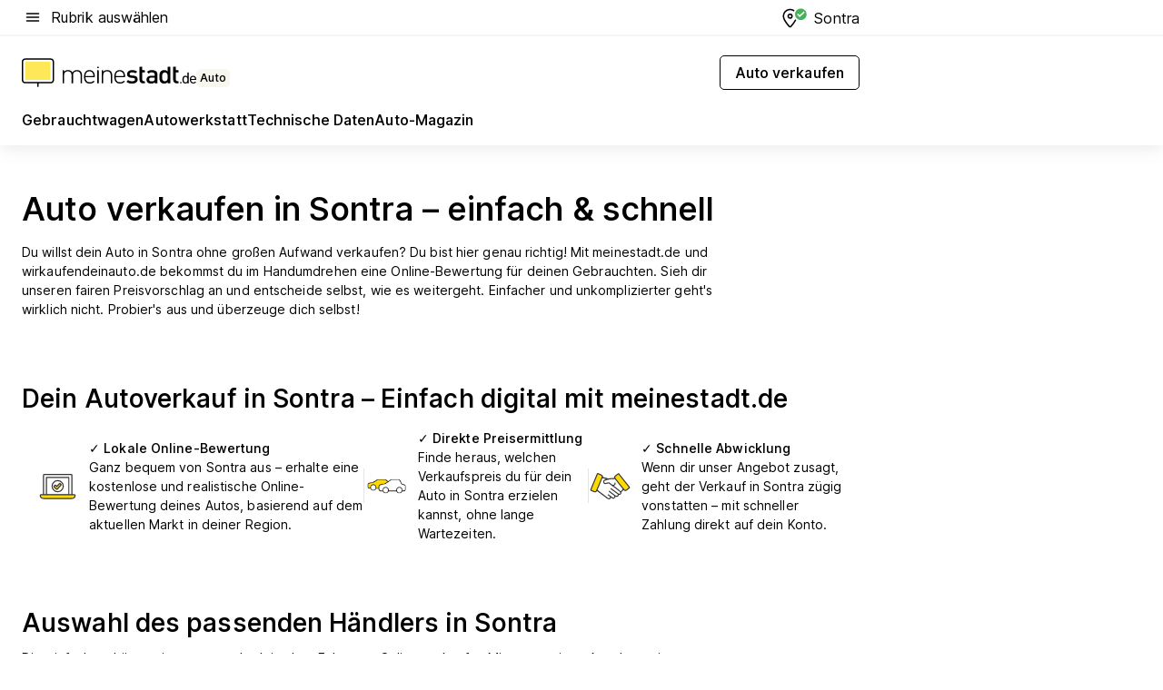

--- FILE ---
content_type: text/html; charset=utf-8
request_url: https://auto.meinestadt.de/sontra/auto-verkaufen
body_size: 94694
content:
<!DOCTYPE html><html lang="de"><head><meta charset="UTF-8"><meta name="referrer" content="unsafe-url"><meta name="viewport" content="width=device-width, initial-scale=1.0"><meta http-equiv="X-UA-Compatible" content="ie=edge"><title>Auto verkaufen in Sontra – einfach &amp; schnell</title><meta name="description" content="Auto verkaufen in Sontra ✔ einfach &amp; schnell ✔ Auto-Bewertung ✔ Autohändler in Sontra ✔ Tipps für den Verkauf"><meta name="robots" content="all"><link rel="canonical" href="https://auto.meinestadt.de/sontra/auto-verkaufen"><meta property="og:title" content="Auto bewerten und verkaufen"><meta property="twitter:title" content="Auto bewerten und verkaufen"><meta property="og:description" content="Schnell und unkompliziert deinen Gebrauchten verkaufen: Mit meinestadt.de und wirkaufendeinauto.de kannst du deinen Gebrauchten kostenlos und unverbindlich bewerten lassen. Und ihn direkt zum vorgeschlagenen Preis verkaufen!"><meta property="twitter:description" content="Schnell und unkompliziert deinen Gebrauchten verkaufen: Mit meinestadt.de und wirkaufendeinauto.de kannst du deinen Gebrauchten kostenlos und unverbindlich bewerten lassen. Und ihn direkt zum vorgeschlagenen Preis verkaufen!"><meta property="og:image" content="https://image-resize.meinestadt.de/image-resize/v2/resize?w=1200&h=630&url=https%3A%2F%2Fwww.meinestadt.de%2Fsite%2Fmeinestadt%2Fget%2Fdocuments%2Fmeinestadt%2Fimages%2F1%20Neue%20Bildwelt%2FAuto%2Fauto-verkaufen_Fotolia_192307065_S_djile.jpg%3Fcb%3D20260116&sign=9670b16752ec9a020330fd00a314f47e29fb18ec4316eab985aca8a04dd7414e&cb=20260116"><meta property="og:image:width" content="1200"><meta property="og:image:height" content="630"><meta property="twitter:image:src" content="https://image-resize.meinestadt.de/image-resize/v2/resize?w=1200&h=630&url=https%3A%2F%2Fwww.meinestadt.de%2Fsite%2Fmeinestadt%2Fget%2Fdocuments%2Fmeinestadt%2Fimages%2F1%20Neue%20Bildwelt%2FAuto%2Fauto-verkaufen_Fotolia_192307065_S_djile.jpg%3Fcb%3D20260116&sign=9670b16752ec9a020330fd00a314f47e29fb18ec4316eab985aca8a04dd7414e&cb=20260116"><meta property="og:site_name" content="meinestadt.de"><meta property="og:locale" content="de_DE"><meta property="og:type" content="website"><meta property="twitter:site" content="@meinestadt.de"><meta property="twitter:site:id" content="18801608"><meta property="twitter:card" content="summary_large_image"><meta property="fb:app_id" content="1142750435829968"><meta property="fb:pages" content="64154755476"><link rel="dns-prefetch" href="https://image-resize.meinestadt.de"><link rel="dns-prefetch" href="https://cluster-services.meinestadt.de"><link rel="preconnect" href="https://image-resize.meinestadt.de"><link rel="preconnect" href="https://cluster-services.meinestadt.de"><link href="https://cluster-services.meinestadt.de/fonts/v1/inter/fonts.css" rel="stylesheet"><link rel="preload" href="//securepubads.g.doubleclick.net/tag/js/gpt.js" as="script"><style>/*! normalize.css v8.0.1 | MIT License | github.com/necolas/normalize.css */html{line-height:1.15;-webkit-text-size-adjust:100%}body{margin:0}main{display:block}h1{font-size:2em;margin:.67em 0}hr{box-sizing:content-box;height:0;overflow:visible}pre{font-family:monospace,monospace;font-size:1em}a{background-color:transparent}abbr[title]{border-bottom:none;text-decoration:underline;-webkit-text-decoration:underline dotted;text-decoration:underline dotted}b,strong{font-weight:bolder}code,kbd,samp{font-family:monospace,monospace;font-size:1em}small{font-size:80%}sub,sup{font-size:75%;line-height:0;position:relative;vertical-align:baseline}sub{bottom:-.25em}sup{top:-.5em}img{border-style:none}button,input,optgroup,select,textarea{font-family:inherit;font-size:100%;line-height:1.15;margin:0}button,input{overflow:visible}button,select{text-transform:none}[type=button],[type=reset],[type=submit],button{-webkit-appearance:button}[type=button]::-moz-focus-inner,[type=reset]::-moz-focus-inner,[type=submit]::-moz-focus-inner,button::-moz-focus-inner{border-style:none;padding:0}[type=button]:-moz-focusring,[type=reset]:-moz-focusring,[type=submit]:-moz-focusring,button:-moz-focusring{outline:1px dotted ButtonText}fieldset{padding:.35em .75em .625em}legend{box-sizing:border-box;color:inherit;display:table;max-width:100%;padding:0;white-space:normal}progress{vertical-align:baseline}textarea{overflow:auto}[type=checkbox],[type=radio]{box-sizing:border-box;padding:0}[type=number]::-webkit-inner-spin-button,[type=number]::-webkit-outer-spin-button{height:auto}[type=search]{-webkit-appearance:textfield;outline-offset:-2px}[type=search]::-webkit-search-decoration{-webkit-appearance:none}::-webkit-file-upload-button{-webkit-appearance:button;font:inherit}:-webkit-autofill{-webkit-text-fill-color:fieldtext}details{display:block}summary{display:list-item}[hidden],template{display:none}blockquote,body,dd,dl,fieldset,figure,h1,h2,h3,h4,h5,h6,hr,legend,ol,p,pre,ul{margin:0;padding:0}li>ol,li>ul{margin-bottom:0}table{border-collapse:collapse;border-spacing:0}fieldset{border:0;min-width:0}button,input,select{-webkit-appearance:none;-moz-appearance:none;appearance:none;background-color:transparent;border:0;color:#000;font-family:Inter,sans-serif;font-size:14px;letter-spacing:.1px;line-height:22px;margin:0;outline:none!important;padding:0}@media screen and (min-width:375px){button,input,select{font-size:14px;letter-spacing:.1px;line-height:22px}}@media screen and (min-width:1280px){button,input,select{font-size:14px;letter-spacing:.1px;line-height:22px}}button:disabled,input:disabled,select:disabled{opacity:1;-webkit-text-fill-color:currentColor}button[type=submit],input[type=submit],select[type=submit]{font-weight:400}textarea{background-color:transparent;border:0;padding:0;resize:none}html{box-sizing:border-box;font-size:10px;min-height:100%;overflow-y:scroll}html *{box-sizing:inherit}html :after,html :before{box-sizing:inherit;display:block}body{color:#000;font-family:Inter,sans-serif;font-size:14px;letter-spacing:.1px;line-height:22px;position:relative}@media screen and (min-width:375px){body{font-size:14px;letter-spacing:.1px;line-height:22px}}@media screen and (min-width:1280px){body{font-size:14px;letter-spacing:.1px;line-height:22px}}button:disabled,input[type=button]:disabled,input[type=submit]:disabled{cursor:not-allowed}*{-webkit-tap-highlight-color:rgba(0,0,0,0);-moz-tap-highlight-color:transparent}:focus,:hover{outline:none}input:-webkit-autofill,input:-webkit-autofill:active,input:-webkit-autofill:focus,input:-webkit-autofill:hover{-webkit-transition:color 9999s ease-out,background-color 9999s ease-out;-webkit-transition-delay:9999s}a{color:#000;text-decoration:none;text-decoration-line:none}a:active,a:focus,a:hover,a:visited{color:#000;text-decoration:none}h1{font-size:22px;letter-spacing:.1px;line-height:30px}@media screen and (min-width:375px){h1{font-size:26px;letter-spacing:.1px;line-height:34px}}@media screen and (min-width:1280px){h1{font-size:36px;letter-spacing:.1px;line-height:44px}}h2{font-size:20px;letter-spacing:.1px;line-height:28px}@media screen and (min-width:375px){h2{font-size:22px;letter-spacing:.1px;line-height:30px}}@media screen and (min-width:1280px){h2{font-size:28px;letter-spacing:.1px;line-height:36px}}h3{font-size:18px;letter-spacing:.1px;line-height:26px}@media screen and (min-width:375px){h3{font-size:18px;letter-spacing:.1px;line-height:26px}}@media screen and (min-width:1280px){h3{font-size:20px;letter-spacing:.1px;line-height:28px}}h4{font-size:16px;letter-spacing:.1px;line-height:24px}@media screen and (min-width:375px){h4{font-size:16px;letter-spacing:.1px;line-height:24px}}@media screen and (min-width:1280px){h4{font-size:16px;letter-spacing:.1px;line-height:24px}}h5{font-size:14px;letter-spacing:.1px;line-height:22px}@media screen and (min-width:375px){h5{font-size:14px;letter-spacing:.1px;line-height:22px}}@media screen and (min-width:1280px){h5{font-size:14px;letter-spacing:.1px;line-height:22px}}h6{font-size:14px;letter-spacing:.1px;line-height:22px}@media screen and (min-width:375px){h6{font-size:14px;letter-spacing:.1px;line-height:22px}}@media screen and (min-width:1280px){h6{font-size:14px;letter-spacing:.1px;line-height:22px}}html{bottom:0;left:0;overflow-x:hidden;position:relative;right:0;top:0;-webkit-overflow-scrolling:touch}@supports (scrollbar-gutter:stable){html{scrollbar-gutter:stable}}@supports not (scrollbar-gutter:stable){html{overflow-y:scroll}}html.-noScroll{overflow:hidden}html.-noScroll::-webkit-scrollbar{display:none}@supports not (scrollbar-gutter:stable){@media screen and (min-width:768px){html.-noScroll,html.-noScroll .ms-cookie-banner{padding-right:15px}}}html.-noScroll body{height:100%;overflow:hidden;width:100%}form{margin:0}select{-webkit-appearance:none}::-ms-clear{display:none}button:focus{outline:0!important}</style><style>.ms-defaultView{display:grid;grid-template-areas:"smartBanner smartBanner smartBanner" "header header header" "m0 m0 m0" "stage stage stage" ". main ." "footer footer footer";grid-template-rows:auto auto auto auto 1fr auto;min-height:100%;width:100%}@media screen and (min-width:768px){.ms-defaultView{grid-template-areas:"header header header" "header header header" ". p0 ." "stage stage skyRight" "skyLeft main skyRight" "footer footer footer";grid-template-rows:auto auto auto auto 1fr auto}}@media screen and (min-width:1280px){.ms-defaultView{grid-template-areas:"header header header" "header header header" ". p0 ." "stage stage stage" "skyLeft main skyRight" "footer footer footer";grid-template-rows:auto auto auto auto 1fr auto}}.ms-defaultView{grid-template-columns:0 minmax(0,768px) 0}@media screen and (min-width:768px){.ms-defaultView{grid-template-columns:0 768px 1fr}}@media screen and (min-width:1280px){.ms-defaultView{grid-template-columns:1fr 970px minmax(310px,1fr)}}@media screen and (min-width:1440px){.ms-defaultView{grid-template-columns:minmax(160px,1fr) 970px minmax(310px,1fr)}}@media screen and (min-width:1600px){.ms-defaultView{grid-template-columns:minmax(160px,1fr) 1140px minmax(310px,1fr)}}.ms-defaultView__smartBanner{grid-area:smartBanner}.ms-defaultView__header{grid-area:header;margin-bottom:24px}@media screen and (min-width:768px){.ms-defaultView__m0,.ms-defaultView__m9{display:none}}.ms-defaultView__m0{grid-area:m0;padding-bottom:5px;padding-top:5px}.ms-defaultView__p2,.ms-defaultView__p5{display:none;padding-bottom:10px}@media screen and (min-width:768px){.ms-defaultView__p2,.ms-defaultView__p5{display:block}}.ms-defaultView__p2{grid-area:skyRight}.ms-defaultView__p5{grid-area:skyLeft;justify-self:end;padding-right:10px}@media screen and (max-width:1440px){.ms-defaultView__p5{display:none}}.ms-defaultView__p0{display:none;grid-area:p0;justify-content:center}@media screen and (min-width:768px){.ms-defaultView__p0{display:flex}}.ms-defaultView__main{grid-area:main}.ms-defaultView__stage{grid-area:stage;z-index:5}.ms-defaultView__footer{grid-area:footer}.ms-defaultView__linkunits{margin-bottom:30px}.ms-defaultView.-hasStage .ms-defaultView__p2{padding-top:10px}.ms-defaultView.-hasStage .ms-defaultView__header{margin-bottom:0}@media screen and (min-width:1280px){.ms-defaultView.-hasStage .ms-defaultView__header{margin-bottom:24px}.ms-defaultView.-stageWithAds{grid-template-areas:"header header header" "header header header" ". p0 ." "skyLeft stage skyRight" "skyLeft main skyRight" "footer footer footer"}}.ms-header[data-v-3396afb3]{box-shadow:0 4px 12px 0 rgba(0,0,0,.04),0 7px 25px 0 rgba(0,0,0,.04);display:flex;flex-direction:column;position:relative;width:100%}@media screen and (min-width:1280px){.ms-header[data-v-3396afb3]{padding-bottom:8px}.ms-header[data-v-3396afb3]:before{background-color:#f5f5f5;content:"";display:block;height:2px;left:0;position:absolute;top:38px;width:100%;z-index:-1}}.ms-header__lowerSection[data-v-3396afb3],.ms-header__middleSection[data-v-3396afb3],.ms-header__upperSection[data-v-3396afb3]{display:grid;grid-template-areas:". content .";grid-template-columns:0 minmax(0,768px) 0}@media screen and (min-width:768px){.ms-header__lowerSection[data-v-3396afb3],.ms-header__middleSection[data-v-3396afb3],.ms-header__upperSection[data-v-3396afb3]{grid-template-columns:0 768px 1fr}}@media screen and (min-width:1280px){.ms-header__lowerSection[data-v-3396afb3],.ms-header__middleSection[data-v-3396afb3],.ms-header__upperSection[data-v-3396afb3]{grid-template-columns:1fr 970px minmax(310px,1fr)}}@media screen and (min-width:1440px){.ms-header__lowerSection[data-v-3396afb3],.ms-header__middleSection[data-v-3396afb3],.ms-header__upperSection[data-v-3396afb3]{grid-template-columns:minmax(160px,1fr) 970px minmax(310px,1fr)}}@media screen and (min-width:1600px){.ms-header__lowerSection[data-v-3396afb3],.ms-header__middleSection[data-v-3396afb3],.ms-header__upperSection[data-v-3396afb3]{grid-template-columns:minmax(160px,1fr) 1140px minmax(310px,1fr)}}@media screen and (min-width:1280px){.ms-header__middleSection[data-v-3396afb3]{background-color:#f7f6ef}}.ms-header__lowerSectionContent[data-v-3396afb3],.ms-header__middleSectionContent[data-v-3396afb3],.ms-header__upperSectionContent[data-v-3396afb3]{display:grid;grid-area:content}@media screen and (min-width:1280px){.ms-header__lowerSectionContent[data-v-3396afb3],.ms-header__middleSectionContent[data-v-3396afb3],.ms-header__upperSectionContent[data-v-3396afb3]{padding-left:24px;padding-right:24px}}.ms-header__upperSectionContent[data-v-3396afb3]{grid-template-areas:"burgerMenuBtn logo .";grid-template-columns:1fr 1fr 1fr}@media screen and (min-width:1280px){.ms-header__upperSectionContent[data-v-3396afb3]{font-size:16px;grid-template-areas:"burgerMenuBtn .";grid-template-columns:1fr auto;height:40px;letter-spacing:.1px;line-height:24px}}@media screen and (min-width:1280px) and (min-width:375px){.ms-header__upperSectionContent[data-v-3396afb3]{font-size:16px;letter-spacing:.1px;line-height:24px}}@media screen and (min-width:1280px) and (min-width:1280px){.ms-header__upperSectionContent[data-v-3396afb3]{font-size:16px;letter-spacing:.1px;line-height:24px}}.ms-header__middleSectionContent[data-v-3396afb3]{grid-template-areas:"relocation";grid-template-columns:1fr}@media screen and (min-width:1280px){.ms-header__lowerSectionContent[data-v-3396afb3]{grid-template-areas:"logo          linkArea" "nav           nav";grid-template-columns:auto 1fr}}.ms-header__metaActions[data-v-3396afb3]{align-items:center;display:flex;gap:24px;justify-content:center;justify-self:end}@media screen and (min-width:768px){.ms-header__metaActions[data-v-3396afb3]{justify-content:flex-end}}.ms-header__burgerMenu[data-v-3396afb3]{grid-area:burgerMenuBtn}.ms-header__linkArea[data-v-3396afb3]{grid-area:linkArea}.ms-header__logo[data-v-3396afb3]{grid-area:logo}.ms-header__navBar[data-v-3396afb3]{grid-area:nav}.ms-header__relocation[data-v-3396afb3]{background-color:#f7f6ef;border-radius:10px;grid-area:relocation;margin-bottom:16px;margin-left:16px;margin-right:16px}@media screen and (min-width:1280px){.ms-header__relocation[data-v-3396afb3]{border-radius:none;margin:0}}.ms-header__bookmark[data-v-3396afb3],.ms-header__login[data-v-3396afb3]{align-self:center;justify-self:end}.ms-header__relocationToggle[data-v-3396afb3]{align-self:center;justify-self:center}@media screen and (min-width:1280px){.ms-header__relocationToggle[data-v-3396afb3]{justify-self:end}}.ms-header.-noBorderTop[data-v-3396afb3]:before{content:none}.ms-header.-noBorderBottom[data-v-3396afb3]{border-bottom:0;margin-bottom:0}.ms-smartBanner[data-v-41f22f7c]{align-items:center;background-color:#333;color:#fff;display:flex;min-height:80px;padding:10px;position:relative}.ms-smartBanner__closeBtn[data-v-41f22f7c]{align-self:center;cursor:pointer;display:block;height:14px;width:14px}.ms-smartBanner__closeBtn[data-v-41f22f7c],.ms-smartBanner__cta[data-v-41f22f7c],.ms-smartBanner__logo[data-v-41f22f7c]{cursor:pointer}.ms-smartBanner__logo[data-v-41f22f7c]{border-radius:13px;display:block;height:50px;margin-left:5px;width:50px}@media screen and (min-width:375px){.ms-smartBanner__logo[data-v-41f22f7c]{height:60px;margin-left:10px;width:60px}}.ms-smartBanner__description[data-v-41f22f7c],.ms-smartBanner__name[data-v-41f22f7c],.ms-smartBanner__rating[data-v-41f22f7c]{font-size:12px;letter-spacing:.1px;line-height:20px}@media screen and (min-width:375px){.ms-smartBanner__description[data-v-41f22f7c],.ms-smartBanner__name[data-v-41f22f7c],.ms-smartBanner__rating[data-v-41f22f7c]{font-size:12px;letter-spacing:.1px;line-height:20px}}@media screen and (min-width:1280px){.ms-smartBanner__description[data-v-41f22f7c],.ms-smartBanner__name[data-v-41f22f7c],.ms-smartBanner__rating[data-v-41f22f7c]{font-size:12px;letter-spacing:.1px;line-height:20px}}.ms-smartBanner__name[data-v-41f22f7c]{font-weight:525}.ms-smartBanner__rating[data-v-41f22f7c]{margin-top:auto}.ms-smartBanner__cta[data-v-41f22f7c]{border:1px solid #fff;border-radius:3px;bottom:10px;box-sizing:border-box;font-size:14px;letter-spacing:.1px;line-height:22px;padding:5px 10px;position:absolute;right:10px;-webkit-user-select:none;-moz-user-select:none;user-select:none}@media screen and (min-width:375px){.ms-smartBanner__cta[data-v-41f22f7c]{font-size:14px;letter-spacing:.1px;line-height:22px}}@media screen and (min-width:1280px){.ms-smartBanner__cta[data-v-41f22f7c]{font-size:14px;letter-spacing:.1px;line-height:22px}}@media screen and (min-width:375px){.ms-smartBanner__cta[data-v-41f22f7c]{padding:5px 15px}}.ms-smartBanner__cta[data-v-41f22f7c],.ms-smartBanner__cta[data-v-41f22f7c]:visited{color:#fff}.ms-smartBanner__cta[data-v-41f22f7c]:active,.ms-smartBanner__cta[data-v-41f22f7c]:hover{background-color:#fff;border-color:#333;color:#333}.ms-smartBanner__textWrapper[data-v-41f22f7c]{display:flex;flex-direction:column;height:100%;margin-left:5px}@media screen and (min-width:375px){.ms-smartBanner__textWrapper[data-v-41f22f7c]{margin-left:10px}}.ms-smartBanner__star[data-v-41f22f7c]{display:inline;fill:#fc0;height:1em;width:1em}.ms-smartBanner__star+.ms-smartBanner__star[data-v-41f22f7c]{margin-left:1px}.ms-smartBanner__star.-empty[data-v-41f22f7c]{color:#fff}.ms-adPlace[data-v-7a86a1e5]{display:flex;justify-content:center;position:relative}.ms-adPlace__placement[data-v-7a86a1e5]{max-width:100%}.ms-adPlace.-p0[data-v-7a86a1e5]{padding-bottom:5px}.ms-adPlace.-p2[data-v-7a86a1e5]{justify-content:flex-start;padding-left:10px}.ms-adPlace.-p3[data-v-7a86a1e5],.ms-adPlace.-p4[data-v-7a86a1e5]{display:none;margin-bottom:20px;text-align:center;width:300px}@media screen and (min-width:768px){.ms-adPlace.-p3[data-v-7a86a1e5],.ms-adPlace.-p4[data-v-7a86a1e5]{display:block}}.ms-adPlace.-m0[data-v-7a86a1e5]{width:100%}.ms-adPlace.-m9[data-v-7a86a1e5]{position:fixed;top:0;z-index:7000000}.ms-adPlace.-m0sticky[data-v-7a86a1e5]{left:0;position:fixed;top:0;z-index:4000000}.ms-adPlace.-p2[data-v-7a86a1e5],.ms-adPlace.-sticky[data-v-7a86a1e5]{position:sticky;top:10px}.ms-adPlace.-c1[data-v-7a86a1e5],.ms-adPlace.-c2[data-v-7a86a1e5],.ms-adPlace.-c3[data-v-7a86a1e5]{align-items:center;display:flex;height:auto;justify-content:center;margin-left:-20px;margin-right:-20px;text-align:center}.ms-adPlace.-m1[data-v-7a86a1e5]:not(.-disturber),.ms-adPlace.-m2[data-v-7a86a1e5]:not(.-disturber),.ms-adPlace.-m3[data-v-7a86a1e5]:not(.-disturber),.ms-adPlace.-m4[data-v-7a86a1e5]:not(.-disturber),.ms-adPlace.-m5[data-v-7a86a1e5]:not(.-disturber),.ms-adPlace.-m6[data-v-7a86a1e5]:not(.-disturber),.ms-adPlace.-m7[data-v-7a86a1e5]:not(.-disturber),.ms-adPlace.-mx[data-v-7a86a1e5]:not(.-disturber),.ms-adPlace.-n0[data-v-7a86a1e5]:not(.-disturber),.ms-adPlace.-n1[data-v-7a86a1e5]:not(.-disturber),.ms-adPlace.-n2[data-v-7a86a1e5]:not(.-disturber),.ms-adPlace.-n3[data-v-7a86a1e5]:not(.-disturber),.ms-adPlace.-n4[data-v-7a86a1e5]:not(.-disturber),.ms-adPlace.-n5[data-v-7a86a1e5]:not(.-disturber){margin-bottom:20px}@media screen and (min-width:768px){.ms-adPlace.-mobile[data-v-7a86a1e5]{display:none}}.ms-adPlace.-desktop[data-v-7a86a1e5]{display:none}@media screen and (min-width:768px){.ms-adPlace.-desktop[data-v-7a86a1e5]{display:flex}}@charset "UTF-8";.dot[data-v-342a9404]:before{color:#ff5151;content:"●";font-size:18px;position:absolute;right:0;top:-6px}.ms-headerLogo__extraText--truncated[data-v-d9ea6298]{overflow:hidden;text-overflow:ellipsis;white-space:nowrap}.ms-headerLogo[data-v-d9ea6298]{display:flex;height:100%;justify-content:center;width:100%}@media screen and (min-width:1280px){.ms-headerLogo[data-v-d9ea6298]{height:auto;justify-content:flex-start;width:auto}}.ms-headerLogo__slogan[data-v-d9ea6298]{align-items:center;display:flex;flex-direction:column;padding-bottom:16px;padding-top:8px;position:relative}@media screen and (min-width:1280px){.ms-headerLogo__slogan[data-v-d9ea6298]{align-items:center;flex-direction:row;gap:8px;height:32px;justify-content:flex-start;margin:24px 0;padding-bottom:0;padding-top:0;position:relative}}.ms-headerLogo__svg[data-v-d9ea6298]{height:29px;max-width:174px;min-width:174px;width:174px}@media screen and (min-width:1280px){.ms-headerLogo__svg[data-v-d9ea6298]{height:100%;max-width:192px;width:192px}}.ms-headerLogo__channelLabel[data-v-d9ea6298]{align-self:flex-end;background-color:#f7f6ef;border-radius:5px;font-size:12px;font-weight:525;letter-spacing:.1px;line-height:20px;padding:1px 2px;-webkit-user-select:none;-moz-user-select:none;user-select:none}@media screen and (min-width:375px){.ms-headerLogo__channelLabel[data-v-d9ea6298]{font-size:12px;letter-spacing:.1px;line-height:20px}}@media screen and (min-width:1280px){.ms-headerLogo__channelLabel[data-v-d9ea6298]{align-self:center;font-size:12px;letter-spacing:.1px;line-height:20px;margin-top:auto;padding:0 4px;position:relative;right:auto;top:auto}}.ms-headerLogo__extraText[data-v-d9ea6298]{font-size:12px;letter-spacing:.1px;line-height:20px;margin-left:47px;margin-top:5px}@media screen and (min-width:375px){.ms-headerLogo__extraText[data-v-d9ea6298]{font-size:12px;letter-spacing:.1px;line-height:20px}}@media screen and (min-width:1280px){.ms-headerLogo__extraText[data-v-d9ea6298]{font-size:12px;letter-spacing:.1px;line-height:20px}}.ms-headerLogo__extraText--truncated[data-v-d9ea6298]{width:170px}.ms-headerLogo.-noLabel .ms-headerLogo__slogan[data-v-d9ea6298]{height:76px;justify-content:center;padding-bottom:0;padding-top:0}.ms-navBar[data-v-d1b54ae8],.ms-navBar__items[data-v-d1b54ae8]{max-width:100%;width:100%}.ms-navBar__items[data-v-d1b54ae8]{display:flex;flex-direction:row;gap:16px}@media screen and (min-width:1280px){.ms-navBar__items[data-v-d1b54ae8]{gap:32px}}.ms-navBar__item[data-v-d1b54ae8]{list-style:none;position:relative}.ms-navBar__item.-hidden[data-v-d1b54ae8]{opacity:0;pointer-events:none}.ms-navBar__itemLink[data-v-d1b54ae8]{color:#000;cursor:pointer;display:block;font-size:16px;font-weight:525;letter-spacing:.1px;line-height:24px;padding-bottom:8px}@media screen and (min-width:375px){.ms-navBar__itemLink[data-v-d1b54ae8]{font-size:16px;letter-spacing:.1px;line-height:24px}}@media screen and (min-width:1280px){.ms-navBar__itemLink[data-v-d1b54ae8]{font-size:16px;letter-spacing:.1px;line-height:24px}}.ms-navBar__itemLink[data-v-d1b54ae8]:after{border-radius:4px;bottom:0;content:"";height:4px;left:0;position:absolute;transform:scaleX(0);transform-origin:center;transition-duration:.3s;transition-property:background-color,transform;transition-timing-function:cubic-bezier(.4,0,.2,1);width:100%}.ms-navBar__itemLink.-active[data-v-d1b54ae8]:after,.ms-navBar__itemLink[data-v-d1b54ae8]:hover:after{background-color:#ffe857;transform:scaleX(1)}.ms-navBar__itemLink[data-v-d1b54ae8]:active:after{background-color:#fc0;transform:scaleX(1.1)}.ms-navBar__itemLink.-currentChannel[data-v-d1b54ae8]{pointer-events:none}.ms-navBar__itemLink.-currentChannel[data-v-d1b54ae8]:after{background-image:linear-gradient(#ffe857,#ffe857);background-size:100% 4px;border-radius:2px}.ms-navBar__itemLink.-hideHighlighting[data-v-d1b54ae8]:after{background-image:linear-gradient(180deg,#f5f5f5,#f5f5f5);background-size:0 4px}.ms-navBar__itemLink.-noPaddingRight[data-v-d1b54ae8]:hover:after{width:100%}.ms-navBar__itemLink.-noPaddingRight[data-v-d1b54ae8]:active:after{left:-4px;width:calc(100% + 8px)}.ms-navBar__itemLink.-noPaddingRight .ms-navBar__itemLinkText[data-v-d1b54ae8]{padding-right:5px;white-space:nowrap}.ms-navBar__itemLinkText[data-v-d1b54ae8]{white-space:nowrap}.ms-offcanvasNav[data-v-47fe3c3d]{position:relative;z-index:6000020}.ms-offcanvasNav[data-v-47fe3c3d]:before{background-color:#333;bottom:0;content:"";height:100vh;left:0;opacity:0;pointer-events:none;position:fixed;top:0;transition-duration:.3s;transition-property:opacity,-webkit-backdrop-filter;transition-property:backdrop-filter,opacity;transition-property:backdrop-filter,opacity,-webkit-backdrop-filter;transition-timing-function:cubic-bezier(.4,0,.2,1);width:100vw;will-change:backdrop-filter}@supports ((-webkit-backdrop-filter:blur()) or (backdrop-filter:blur())){.ms-offcanvasNav[data-v-47fe3c3d]:before{-webkit-backdrop-filter:blur(0);backdrop-filter:blur(0)}}.ms-offcanvasNav[data-v-47fe3c3d]:before{z-index:-1}.ms-offcanvasNav.-open .ms-offcanvasNav__drawer[data-v-47fe3c3d]{transform:translateX(0)}.ms-offcanvasNav.-open[data-v-47fe3c3d]:before{cursor:pointer;opacity:.75;pointer-events:all}@supports ((-webkit-backdrop-filter:blur()) or (backdrop-filter:blur())){.ms-offcanvasNav.-open[data-v-47fe3c3d]:before{-webkit-backdrop-filter:blur(1px);backdrop-filter:blur(1px)}}.ms-offcanvasNav__drawer[data-v-47fe3c3d]{background-color:#fff;bottom:0;display:flex;flex-direction:column;left:0;position:fixed;right:0;top:0;transform:translateX(-100%);transition:transform .3s cubic-bezier(.4,0,.2,1);width:100vw;z-index:0}@media screen and (min-width:768px){.ms-offcanvasNav__drawer[data-v-47fe3c3d]{width:320px}}.ms-offcanvasNav__layerWrapper[data-v-47fe3c3d]{display:flex;flex-grow:1;min-width:100%;overflow:hidden;position:relative;z-index:5}.ms-offcanvasNav__level0[data-v-47fe3c3d],.ms-offcanvasNav__level1[data-v-47fe3c3d]{bottom:0;display:flex;flex-direction:column;left:0;overflow:hidden;position:absolute;right:0;top:0;transition:transform .3s cubic-bezier(.4,0,.2,1)}.ms-offcanvasNav__level0[data-v-47fe3c3d]{transform:translateX(0)}.ms-offcanvasNav__level0.-open[data-v-47fe3c3d]{transform:translateX(-100%)}.ms-offcanvasNav__level1[data-v-47fe3c3d]{transform:translateX(100%)}.ms-offcanvasNav__level1.-open[data-v-47fe3c3d]{transform:translateX(0)}.ms-offcanvasNav__nav[data-v-47fe3c3d]{align-items:center;background-color:#fff;display:flex;justify-content:space-between;padding-left:32px;padding-right:32px;padding-top:32px;width:100%}.ms-offcanvasNav__icon[data-v-47fe3c3d]{height:24px;width:24px}.ms-offcanvasNav__backBtn[data-v-47fe3c3d],.ms-offcanvasNav__closeBtn[data-v-47fe3c3d]{align-items:center;cursor:pointer;display:flex;height:100%}.ms-offcanvasNav__backBtn+.ms-offcanvasNav__backBtn[data-v-47fe3c3d],.ms-offcanvasNav__backBtn+.ms-offcanvasNav__closeBtn[data-v-47fe3c3d],.ms-offcanvasNav__closeBtn+.ms-offcanvasNav__backBtn[data-v-47fe3c3d],.ms-offcanvasNav__closeBtn+.ms-offcanvasNav__closeBtn[data-v-47fe3c3d]{margin-left:auto}.ms-offcanvasNav__backBtn.-noPointer[data-v-47fe3c3d],.ms-offcanvasNav__closeBtn.-noPointer[data-v-47fe3c3d]{cursor:auto}.ms-offcanvasNav__headline[data-v-47fe3c3d],.ms-offcanvasNav__link[data-v-47fe3c3d]{flex-shrink:0}.ms-offcanvasNav__headline[data-v-47fe3c3d]{align-items:center;display:flex;flex-direction:column;font-size:18px;font-weight:525;letter-spacing:.1px;line-height:26px;padding-bottom:48px;padding-top:24px;text-align:center}@media screen and (min-width:375px){.ms-offcanvasNav__headline[data-v-47fe3c3d]{font-size:18px;letter-spacing:.1px;line-height:26px}}@media screen and (min-width:1280px){.ms-offcanvasNav__headline[data-v-47fe3c3d]{font-size:20px;letter-spacing:.1px;line-height:28px}}.ms-offcanvasNav__link[data-v-47fe3c3d]{align-items:center;cursor:pointer;display:flex;font-size:16px;font-weight:525;height:50px;justify-content:space-between;letter-spacing:.1px;line-height:24px;padding-left:32px;padding-right:32px;position:relative;width:100%}@media screen and (min-width:375px){.ms-offcanvasNav__link[data-v-47fe3c3d]{font-size:16px;letter-spacing:.1px;line-height:24px}}@media screen and (min-width:1280px){.ms-offcanvasNav__link[data-v-47fe3c3d]{font-size:16px;letter-spacing:.1px;line-height:24px}}.ms-offcanvasNav__link[data-v-47fe3c3d]:after{border-radius:2px;bottom:0;content:"";left:0;position:absolute;top:0;width:5px}.ms-offcanvasNav__link[data-v-47fe3c3d]:hover:after{background-color:#f1ede0}.ms-offcanvasNav__link.-active[data-v-47fe3c3d]{font-weight:525}.ms-offcanvasNav__link.-active[data-v-47fe3c3d]:after{background-color:#ffda00}.ms-offcanvasNav__body[data-v-47fe3c3d]{flex-shrink:1;overflow-y:auto;-webkit-overflow-scrolling:touch}.ms-offcanvasNav__btnArea[data-v-47fe3c3d]{box-shadow:0 4px 12px 0 rgba(0,0,0,.04),0 7px 25px 0 rgba(0,0,0,.04);display:flex;flex-direction:column;flex-shrink:0;gap:8px;justify-self:flex-end;margin-top:auto;padding:32px}.ms-offcanvasNav__cta[data-v-47fe3c3d]{align-items:center;background-color:#ffda00;display:flex;flex-grow:1;justify-content:center;min-height:50px;min-width:50%;padding-left:5px;padding-right:5px;text-align:center}.ms-offcanvasNav__cta.-secondary[data-v-47fe3c3d]{background:#fff}.ms-offcanvasNav__channelIcon[data-v-47fe3c3d]{background-color:#fbfaf7;border-radius:50%;margin-bottom:8px}.cs-bookmark-icon[data-v-3aada5eb]{display:block;position:relative}.cs-bookmark-icon[data-v-3aada5eb]:after{background-color:#f14165;border:2px solid #fff;border-radius:50%;content:"";height:10px;opacity:0;position:absolute;right:1px;top:1px;transition:opacity .2s cubic-bezier(.4,0,.2,1);width:10px}.cs-bookmark-icon__icon[data-v-3aada5eb]{height:24px;width:24px}.cs-bookmark-icon.-hasDot[data-v-3aada5eb]:after{opacity:1}.ms-textLink.-truncated .ms-textLink__textWrapper[data-v-38ea909b],.ms-textLink__suffix[data-v-38ea909b]{overflow:hidden;text-overflow:ellipsis;white-space:nowrap}.ms-textLink[data-v-38ea909b]{align-items:flex-start;cursor:pointer;display:flex}.ms-textLink .ms-textLink__text[data-v-38ea909b]{background-image:linear-gradient(#fc0,#fc0);background-position:50% 100%;background-repeat:no-repeat;background-size:0 2px;transition:background-size .3s ease-in}.ms-textLink:focus .ms-textLink__text[data-v-38ea909b],.ms-textLink:hover .ms-textLink__text[data-v-38ea909b]{background-size:100% 2px}.ms-textLink:active .ms-textLink__text[data-v-38ea909b]{background-image:linear-gradient(#fc0,#fc0);background-size:100% 2px}.ms-textLink__svg[data-v-38ea909b]{color:#fc0;display:inline-block;height:22px;margin-right:5px;min-width:12px;width:12px}@media screen and (min-width:768px){.ms-textLink__svg[data-v-38ea909b]{height:22px}}.ms-textLink.-copylink[data-v-38ea909b]{color:inherit;display:inline-block;font-size:inherit;font-weight:inherit}.ms-textLink.-copylink .ms-textLink__text[data-v-38ea909b]{background-image:linear-gradient(#fc0,#fc0);background-position:50% 100%;background-repeat:no-repeat;background-size:80% 2px;transition:background-size .3s ease-in}.ms-textLink.-copylink:focus .ms-textLink__text[data-v-38ea909b],.ms-textLink.-copylink:hover .ms-textLink__text[data-v-38ea909b]{background-size:100% 2px}.ms-textLink.-copylink:active .ms-textLink__text[data-v-38ea909b]{background-image:linear-gradient(#333,#333);background-size:100% 2px}.ms-textLink.-hyphens[data-v-38ea909b]{-webkit-hyphens:auto;hyphens:auto;word-break:normal}.ms-textLink.-anchorLink[data-v-38ea909b]{display:inline}.ms-textLink.-clickArea[data-v-38ea909b]:after{bottom:0;content:"";left:0;position:absolute;right:0;top:0}.ms-textLink__suffix[data-v-38ea909b]{color:#999;margin-left:5px}.ms-button[data-v-0cd7eb0c]{background-color:#ffda00;border:1px solid #ffda00;border-radius:3px;cursor:pointer;display:inline-block;height:50px;max-height:50px;min-height:50px;padding-left:30px;padding-right:30px;position:relative;transition-duration:.3s;transition-property:color,background-color,border-color;transition-timing-function:cubic-bezier(.4,0,.2,1);-webkit-user-select:none;-moz-user-select:none;user-select:none}.ms-button[data-v-0cd7eb0c]:active,.ms-button[data-v-0cd7eb0c]:focus,.ms-button[data-v-0cd7eb0c]:hover{background-color:#feba2e;border-color:#feba2e}.ms-button[data-v-0cd7eb0c]:disabled{background-color:#fced96;border-color:#fced96;color:#999;cursor:not-allowed}.ms-button[data-v-0cd7eb0c]:active:not(:disabled){transform:translateY(2px)}.ms-button__flexWrapper[data-v-0cd7eb0c]{align-items:center;display:flex;height:100%;justify-content:center}.ms-button__icon[data-v-0cd7eb0c]{height:25px;margin-right:10px;width:25px}.ms-button__loader[data-v-0cd7eb0c]{display:none;left:50%;position:absolute;top:50%;transform:translate(-50%,-50%)}.ms-button.-secondary[data-v-0cd7eb0c]{background-color:#f5f5f5;border-color:#ccc}.ms-button.-secondary[data-v-0cd7eb0c]:active,.ms-button.-secondary[data-v-0cd7eb0c]:focus,.ms-button.-secondary[data-v-0cd7eb0c]:hover{background-color:#ccc}.ms-button.-secondary[data-v-0cd7eb0c]:disabled{background-color:#f5f5f5}.ms-button.-inverted[data-v-0cd7eb0c]{background-color:transparent;border-color:#fff;color:#fff}.ms-button.-inverted[data-v-0cd7eb0c]:active,.ms-button.-inverted[data-v-0cd7eb0c]:focus,.ms-button.-inverted[data-v-0cd7eb0c]:hover{background-color:#fff;color:#333}.ms-button.-inverted[data-v-0cd7eb0c]:disabled{background-color:#f5f5f5}.ms-button.-small[data-v-0cd7eb0c]{height:30px;max-height:30px;min-height:30px}.ms-button.-noTextWrap[data-v-0cd7eb0c]{white-space:nowrap}.ms-button.-square[data-v-0cd7eb0c]{padding:0;width:50px}.ms-button.-loading .ms-button__flexWrapper[data-v-0cd7eb0c]{visibility:hidden}.ms-button.-loading .ms-button__loader[data-v-0cd7eb0c]{display:block}.cs-autocomplete-dropdown__wrapper[data-v-f6b38de5]{align-items:flex-end;border-radius:5px;border-style:solid;border-width:1px;display:flex;height:52px;padding:5px 12px;position:relative;--tw-border-opacity:1;border-color:rgb(204 204 204/var(--tw-border-opacity));transition-duration:.2s;transition-property:all;transition-timing-function:cubic-bezier(.4,0,.2,1)}.cs-autocomplete-dropdown__wrapper[data-v-f6b38de5]:hover{box-shadow:0 0 0 4px #f1ede0}.cs-autocomplete-dropdown__input[data-v-f6b38de5]{flex-grow:1;overflow:hidden;text-overflow:ellipsis;white-space:nowrap;width:100%}.cs-autocomplete-dropdown__label[data-v-f6b38de5]{left:12px;max-width:calc(100% - 24px);overflow:hidden;position:absolute;text-overflow:ellipsis;top:5px;transform:translateY(9px);white-space:nowrap;--tw-text-opacity:1;color:rgb(102 102 102/var(--tw-text-opacity));transition-duration:.2s;transition-property:all;transition-timing-function:cubic-bezier(.4,0,.2,1)}@media screen and (min-width:768px){.cs-autocomplete-dropdown__label[data-v-f6b38de5]{transform:translateY(9px)}}.cs-autocomplete-dropdown.-filled .cs-autocomplete-dropdown__label[data-v-f6b38de5],.cs-autocomplete-dropdown.-focus .cs-autocomplete-dropdown__label[data-v-f6b38de5]{font-size:12px;letter-spacing:.1px;line-height:20px;transform:translateY(0)}@media screen and (min-width:375px){.cs-autocomplete-dropdown.-filled .cs-autocomplete-dropdown__label[data-v-f6b38de5],.cs-autocomplete-dropdown.-focus .cs-autocomplete-dropdown__label[data-v-f6b38de5]{font-size:12px;letter-spacing:.1px;line-height:20px}}@media screen and (min-width:1280px){.cs-autocomplete-dropdown.-filled .cs-autocomplete-dropdown__label[data-v-f6b38de5],.cs-autocomplete-dropdown.-focus .cs-autocomplete-dropdown__label[data-v-f6b38de5]{font-size:12px;letter-spacing:.1px;line-height:20px}}.cs-autocomplete-dropdown.-focus .cs-autocomplete-dropdown__wrapper[data-v-f6b38de5]{box-shadow:0 0 0 4px #fff3ab;--tw-border-opacity:1;border-color:rgb(255 211 29/var(--tw-border-opacity))}.cs-autocomplete-dropdown.-error .cs-autocomplete-dropdown__input[data-v-f6b38de5]{width:calc(100% - 52px)}.cs-autocomplete-dropdown.-error .cs-autocomplete-dropdown__wrapper[data-v-f6b38de5]{box-shadow:0 0 0 4px #fccfd8;--tw-border-opacity:1;border-color:rgb(241 65 101/var(--tw-border-opacity))}.cs-autocomplete-dropdown.-error .cs-autocomplete-dropdown__label[data-v-f6b38de5],.cs-autocomplete-dropdown.-error .cs-autocomplete-dropdown__wrapper[data-v-f6b38de5]{--tw-text-opacity:1;color:rgb(241 65 101/var(--tw-text-opacity))}.cs-autocomplete-dropdown.-inactive[data-v-f6b38de5]{cursor:not-allowed}.cs-autocomplete-dropdown.-inactive .cs-autocomplete-dropdown__input[data-v-f6b38de5]{cursor:not-allowed;width:calc(100% - 52px)}.cs-autocomplete-dropdown.-inactive .cs-autocomplete-dropdown__wrapper[data-v-f6b38de5]{box-shadow:none;--tw-border-opacity:1;border-color:rgb(229 229 229/var(--tw-border-opacity))}.cs-autocomplete-dropdown.-inactive .cs-autocomplete-dropdown__label[data-v-f6b38de5],.cs-autocomplete-dropdown.-inactive .cs-autocomplete-dropdown__wrapper[data-v-f6b38de5]{--tw-text-opacity:1;color:rgb(204 204 204/var(--tw-text-opacity))}.mt-12[data-v-f6b38de5]{margin-top:12px}.ms-stars-rating__star[data-v-2cac27f2]{height:1em;width:1em}.ms-stars-rating__star+.ms-stars-rating__star[data-v-2cac27f2]{margin-left:1px}.m-article[data-v-af5ae41a]{margin-bottom:40px;min-height:1px}.m-article__content[data-v-af5ae41a]{margin-bottom:20px;width:100%}@media screen and (min-width:1280px){.m-article__content[data-v-af5ae41a]{width:85%}}.m-article__headline[data-v-af5ae41a]{margin-bottom:10px}.m-article__paragraph[data-v-af5ae41a]{font-size:14px;letter-spacing:.1px;line-height:22px}@media screen and (min-width:375px){.m-article__paragraph[data-v-af5ae41a]{font-size:14px;letter-spacing:.1px;line-height:22px}}@media screen and (min-width:1280px){.m-article__paragraph[data-v-af5ae41a]{font-size:14px;letter-spacing:.1px;line-height:22px}}.m-article__paragraph+.m-article__paragraph[data-v-af5ae41a]{margin-top:10px}.m-article__qq[data-v-af5ae41a]{margin-bottom:40px;margin-top:40px}@media screen and (min-width:1280px){.m-article__qq.-restrict[data-v-af5ae41a]{width:85%}}.m-article__extendedImage[data-v-af5ae41a]{margin-bottom:5px}@media screen and (min-width:768px){.m-article__extendedImage[data-v-af5ae41a]{max-width:220px}.m-article__extendedImage.-big[data-v-af5ae41a]{max-width:320px}.m-article__extendedImage.-left[data-v-af5ae41a]{float:left;margin-right:20px}.m-article__extendedImage.-right[data-v-af5ae41a]{float:right;margin-left:20px}}.m-article.-border[data-v-af5ae41a]{border:1px solid #e5e5e5;border-radius:3px;padding:20px 20px 10px}.m-article.-fullWidth .m-article__content[data-v-af5ae41a]{width:100%}.m-article-paragraph[data-v-7810680f]{margin-bottom:40px;min-height:1px}.m-article-paragraph__content[data-v-7810680f]{margin-bottom:20px;width:100%}@media screen and (min-width:1280px){.m-article-paragraph__content[data-v-7810680f]{width:85%}}.m-article-paragraph__headline[data-v-7810680f]{margin-bottom:10px}.m-article-paragraph__paragraph[data-v-7810680f]{font-size:14px;letter-spacing:.1px;line-height:22px}@media screen and (min-width:375px){.m-article-paragraph__paragraph[data-v-7810680f]{font-size:14px;letter-spacing:.1px;line-height:22px}}@media screen and (min-width:1280px){.m-article-paragraph__paragraph[data-v-7810680f]{font-size:14px;letter-spacing:.1px;line-height:22px}}.m-article-paragraph__paragraph+.m-article-paragraph__paragraph[data-v-7810680f]{margin-top:10px}.m-article-paragraph__qq[data-v-7810680f]{margin-bottom:40px;margin-top:40px}@media screen and (min-width:1280px){.m-article-paragraph__qq.-restrict[data-v-7810680f]{width:85%}}.m-article-paragraph__extendedImage[data-v-7810680f]{margin-bottom:5px}@media screen and (min-width:768px){.m-article-paragraph__extendedImage[data-v-7810680f]{max-width:220px}.m-article-paragraph__extendedImage.-big[data-v-7810680f]{max-width:320px}.m-article-paragraph__extendedImage.-left[data-v-7810680f]{float:left;margin-right:20px}.m-article-paragraph__extendedImage.-right[data-v-7810680f]{float:right;margin-left:20px}}.m-article-paragraph.-border[data-v-7810680f]{border:1px solid #e5e5e5;border-radius:3px;padding:20px 20px 10px}.m-article-paragraph.-fullWidth .m-article-paragraph__content[data-v-7810680f]{width:100%}.ms-anchorList__listItem[data-v-2b8c5444],.ms-bulletpointList__listItem[data-v-2b8c5444],.ms-checkmarkList__listItem[data-v-2b8c5444],.ms-orderedList__listItem[data-v-2b8c5444]{overflow:hidden;word-break:break-all}@supports (word-break:break-word){.ms-anchorList__listItem[data-v-2b8c5444],.ms-bulletpointList__listItem[data-v-2b8c5444],.ms-checkmarkList__listItem[data-v-2b8c5444],.ms-orderedList__listItem[data-v-2b8c5444]{word-break:break-word}}@supports ((-webkit-hyphens:auto) or (hyphens:auto)){.ms-anchorList__listItem[data-v-2b8c5444],.ms-bulletpointList__listItem[data-v-2b8c5444],.ms-checkmarkList__listItem[data-v-2b8c5444],.ms-orderedList__listItem[data-v-2b8c5444]{-webkit-hyphens:auto;hyphens:auto;word-break:normal}}.ms-anchorList[data-v-2b8c5444],.ms-bulletpointList[data-v-2b8c5444],.ms-checkmarkList[data-v-2b8c5444],.ms-orderedList[data-v-2b8c5444]{margin-bottom:10px}.ms-anchorList__listItem[data-v-2b8c5444],.ms-bulletpointList__listItem[data-v-2b8c5444],.ms-checkmarkList__listItem[data-v-2b8c5444],.ms-orderedList__listItem[data-v-2b8c5444]{font-size:14px;line-height:22px;margin-bottom:5px;padding-left:18px;position:relative;text-align:left}@media screen and (min-width:768px){.ms-anchorList__listItem[data-v-2b8c5444],.ms-bulletpointList__listItem[data-v-2b8c5444],.ms-checkmarkList__listItem[data-v-2b8c5444],.ms-orderedList__listItem[data-v-2b8c5444]{line-height:22px;width:85%}}.ms-anchorList__listItem[data-v-2b8c5444]:before,.ms-bulletpointList__listItem[data-v-2b8c5444]:before,.ms-checkmarkList__listItem[data-v-2b8c5444]:before,.ms-orderedList__listItem[data-v-2b8c5444]:before{box-sizing:border-box;content:"";left:0;margin-right:10px;position:absolute}.ms-anchorList__listItem[data-v-2b8c5444]:last-child,.ms-bulletpointList__listItem[data-v-2b8c5444]:last-child,.ms-checkmarkList__listItem[data-v-2b8c5444]:last-child,.ms-orderedList__listItem[data-v-2b8c5444]:last-child{margin-bottom:0}.ms-anchorList.-depth-1[data-v-2b8c5444],.ms-anchorList.-depth-2[data-v-2b8c5444],.ms-bulletpointList.-depth-1[data-v-2b8c5444],.ms-bulletpointList.-depth-2[data-v-2b8c5444],.ms-checkmarkList.-depth-1[data-v-2b8c5444],.ms-checkmarkList.-depth-2[data-v-2b8c5444],.ms-orderedList.-depth-1[data-v-2b8c5444],.ms-orderedList.-depth-2[data-v-2b8c5444]{margin-bottom:0;padding-left:18px}.ms-anchorList.-depth-1 .ms-anchorList__listItem[data-v-2b8c5444]:last-child,.ms-anchorList.-depth-1 .ms-bulletpointList__listItem[data-v-2b8c5444]:last-child,.ms-anchorList.-depth-1 .ms-checkmarkList__listItem[data-v-2b8c5444]:last-child,.ms-anchorList.-depth-1 .ms-orderedList__listItem[data-v-2b8c5444]:last-child,.ms-anchorList.-depth-2 .ms-anchorList__listItem[data-v-2b8c5444]:last-child,.ms-anchorList.-depth-2 .ms-bulletpointList__listItem[data-v-2b8c5444]:last-child,.ms-anchorList.-depth-2 .ms-checkmarkList__listItem[data-v-2b8c5444]:last-child,.ms-anchorList.-depth-2 .ms-orderedList__listItem[data-v-2b8c5444]:last-child,.ms-bulletpointList.-depth-1 .ms-anchorList__listItem[data-v-2b8c5444]:last-child,.ms-bulletpointList.-depth-1 .ms-bulletpointList__listItem[data-v-2b8c5444]:last-child,.ms-bulletpointList.-depth-1 .ms-checkmarkList__listItem[data-v-2b8c5444]:last-child,.ms-bulletpointList.-depth-1 .ms-orderedList__listItem[data-v-2b8c5444]:last-child,.ms-bulletpointList.-depth-2 .ms-anchorList__listItem[data-v-2b8c5444]:last-child,.ms-bulletpointList.-depth-2 .ms-bulletpointList__listItem[data-v-2b8c5444]:last-child,.ms-bulletpointList.-depth-2 .ms-checkmarkList__listItem[data-v-2b8c5444]:last-child,.ms-bulletpointList.-depth-2 .ms-orderedList__listItem[data-v-2b8c5444]:last-child,.ms-checkmarkList.-depth-1 .ms-anchorList__listItem[data-v-2b8c5444]:last-child,.ms-checkmarkList.-depth-1 .ms-bulletpointList__listItem[data-v-2b8c5444]:last-child,.ms-checkmarkList.-depth-1 .ms-checkmarkList__listItem[data-v-2b8c5444]:last-child,.ms-checkmarkList.-depth-1 .ms-orderedList__listItem[data-v-2b8c5444]:last-child,.ms-checkmarkList.-depth-2 .ms-anchorList__listItem[data-v-2b8c5444]:last-child,.ms-checkmarkList.-depth-2 .ms-bulletpointList__listItem[data-v-2b8c5444]:last-child,.ms-checkmarkList.-depth-2 .ms-checkmarkList__listItem[data-v-2b8c5444]:last-child,.ms-checkmarkList.-depth-2 .ms-orderedList__listItem[data-v-2b8c5444]:last-child,.ms-orderedList.-depth-1 .ms-anchorList__listItem[data-v-2b8c5444]:last-child,.ms-orderedList.-depth-1 .ms-bulletpointList__listItem[data-v-2b8c5444]:last-child,.ms-orderedList.-depth-1 .ms-checkmarkList__listItem[data-v-2b8c5444]:last-child,.ms-orderedList.-depth-1 .ms-orderedList__listItem[data-v-2b8c5444]:last-child,.ms-orderedList.-depth-2 .ms-anchorList__listItem[data-v-2b8c5444]:last-child,.ms-orderedList.-depth-2 .ms-bulletpointList__listItem[data-v-2b8c5444]:last-child,.ms-orderedList.-depth-2 .ms-checkmarkList__listItem[data-v-2b8c5444]:last-child,.ms-orderedList.-depth-2 .ms-orderedList__listItem[data-v-2b8c5444]:last-child{margin-bottom:5px;width:100%}.ms-anchorList.-noMargin[data-v-2b8c5444],.ms-bulletpointList.-noMargin[data-v-2b8c5444],.ms-checkmarkList.-noMargin[data-v-2b8c5444],.ms-orderedList.-noMargin[data-v-2b8c5444]{margin-bottom:0}.ms-anchorList__listItem[data-v-2b8c5444]:before{background-image:url("[data-uri]");background-position:0;background-repeat:no-repeat;background-size:12px;height:22px;left:0;margin-right:0;max-height:22px;max-width:18px;min-height:22px;min-width:18px;width:18px}@media screen and (min-width:768px){.ms-anchorList__listItem[data-v-2b8c5444]:before{height:22px;max-height:22px;max-width:18px;min-height:22px;min-width:18px;width:18px}}.ms-checkmarkList__listItem[data-v-2b8c5444]:before{background-image:url("[data-uri]");background-position:0;background-repeat:no-repeat;background-size:12px 10px;height:22px;margin-right:0;max-height:22px;max-width:28px;min-height:22px;min-width:28px;width:28px}@media screen and (min-width:768px){.ms-checkmarkList__listItem[data-v-2b8c5444]:before{height:22px;max-height:22px;max-width:28px;min-height:22px;min-width:28px;width:28px}}.ms-checkmarkList.-depth-1 .ms-checkmarkList__listItem[data-v-2b8c5444]:before{background-color:#999;background-image:none;height:2px;left:1px;margin-right:10px;max-height:2px;max-width:8px;min-height:2px;min-width:8px;top:10px;width:8px}@media screen and (min-width:768px){.ms-checkmarkList.-depth-1 .ms-checkmarkList__listItem[data-v-2b8c5444]:before{top:10px}}.ms-checkmarkList.-depth-2 .ms-checkmarkList__listItem[data-v-2b8c5444]:before{background-color:#ccc}.ms-bulletpointList__listItem[data-v-2b8c5444]:before{background-color:#999;border-radius:50%;height:8px;left:0;max-height:8px;max-width:8px;min-height:8px;min-width:8px;top:6px;width:8px}@media screen and (min-width:768px){.ms-bulletpointList__listItem[data-v-2b8c5444]:before{top:6px}}.ms-bulletpointList.-depth-1 .ms-bulletpointList__listItem[data-v-2b8c5444]:before{background-color:transparent;border:1px solid #999;left:1px}.ms-bulletpointList.-depth-2 .ms-bulletpointList__listItem[data-v-2b8c5444]:before{border-color:#ccc;left:1px}.ms-orderedList__listItem[data-v-2b8c5444]{counter-increment:step-counter}.ms-orderedList__listItem[data-v-2b8c5444]:before{color:#999;content:counter(step-counter) ".";font-weight:525;white-space:nowrap}.ms-orderedList.-depth-1 .ms-orderedList__listItem[data-v-2b8c5444]:before,.ms-orderedList.-depth-2 .ms-orderedList__listItem[data-v-2b8c5444]:before{font-weight:400}.ms-orderedList.-depth-1>.ms-orderedList__listItem[data-v-2b8c5444]:before{color:#666}.ms-orderedList.-depth-1 .ms-orderedList__listItem[data-v-2b8c5444]{counter-increment:step-counter-depth-1}.ms-orderedList.-depth-1 .ms-orderedList__listItem[data-v-2b8c5444]:before{content:counter(step-counter-depth-1) "."}.ms-orderedList.-depth-2 .ms-orderedList__listItem[data-v-2b8c5444]{counter-increment:step-counter-depth-2}.ms-orderedList.-depth-2 .ms-orderedList__listItem[data-v-2b8c5444]:before{content:counter(step-counter-depth-2) "."}.custom-shadow-light[data-v-ced363b8]{background-color:hsla(0,0%,100%,.4);box-shadow:0 0 20px 20px hsla(0,0%,100%,.4)}.custom-shadow-dark[data-v-ced363b8]{background-color:rgba(0,0,0,.4);box-shadow:0 0 20px 20px rgba(0,0,0,.4)}.s-home-flex[data-v-e79b4dce]{display:flex;flex-direction:column;width:100%}@media screen and (min-width:768px){.s-home-flex[data-v-e79b4dce]{flex-direction:row}}.s-home-flex__item[data-v-e79b4dce]{flex-basis:0;flex-grow:1;flex-shrink:1}.s-home-flex__item+.s-home-flex__item[data-v-e79b4dce]{margin-top:10px}@media screen and (min-width:768px){.s-home-flex__item+.s-home-flex__item[data-v-e79b4dce]{margin-left:20px;margin-top:0}}.m-promo-teaser[data-v-c581f61b]{background-color:#e5e5e5;margin-bottom:30px;position:relative;width:100%}.m-promo-teaser__img[data-v-c581f61b]{height:auto;width:100%}.m-promo-teaser__text[data-v-c581f61b]{margin-top:10px}.m-promo-teaser__content[data-v-c581f61b]{padding:10px 20px 20px}.m-promo-teaser.-anthracite[data-v-c581f61b]{background-color:#333;color:#fff}.m-single-themen-teaser[data-v-3e54d41c]{flex-shrink:0;margin-bottom:30px;position:relative}@media screen and (min-width:768px){.m-single-themen-teaser[data-v-3e54d41c]{flex-shrink:1}}.m-single-themen-teaser__img[data-v-3e54d41c]{height:auto;margin-bottom:10px;width:100%}.m-single-themen-teaser__imgContainer[data-v-3e54d41c]{position:relative}.m-single-themen-teaser__headline[data-v-3e54d41c]{margin-bottom:15px}.m-single-themen-teaser__text[data-v-3e54d41c]{display:block;margin-bottom:10px}.m-single-themen-teaser.-adLabel .m-single-themen-teaser__imgContainer[data-v-3e54d41c]:after{background-color:#999;color:#fff;content:"ANZEIGE";left:0}.m-single-themen-teaser.-adLabel .m-single-themen-teaser__imgContainer[data-v-3e54d41c]:after,.m-single-themen-teaser__optLabel[data-v-3e54d41c]{font-size:12px;line-height:12px;padding:5px;position:absolute;text-transform:uppercase;top:10px;white-space:nowrap}.m-single-themen-teaser__optLabel[data-v-3e54d41c]{background-color:#ffda00;color:#333;right:0}.m-single-themen-teaser.-center[data-v-3e54d41c]{align-items:center;display:flex;flex-direction:column;text-align:center}.ms-clickArea[data-v-0a2bb1bc],.ms-clickArea[data-v-0a2bb1bc]:focus,.ms-clickArea[data-v-0a2bb1bc]:hover,.ms-clickArea[data-v-0a2bb1bc]:visited{color:inherit}.ms-clickArea[data-v-0a2bb1bc]:after{bottom:0;content:"";display:block;left:0;position:absolute;right:0;top:0;z-index:10}.m-breakpoint-filter[data-v-622f57cb]{display:none}@media screen and (min-width:768px){.m-breakpoint-filter.-desktop[data-v-622f57cb],.m-breakpoint-filter.-tablet[data-v-622f57cb]{display:block}}@media screen and (min-width:1280px){.m-breakpoint-filter.-tablet[data-v-622f57cb]{display:none}}.m-breakpoint-filter.-mobile[data-v-622f57cb]{display:block}@media screen and (min-width:768px){.m-breakpoint-filter.-mobile[data-v-622f57cb]{display:none}}.m-breakpoint-filter.-tabletAndMobile[data-v-622f57cb]{display:block}@media screen and (min-width:1280px){.m-breakpoint-filter.-tabletAndMobile[data-v-622f57cb]{display:none}.m-breakpoint-filter.-desktopOnly[data-v-622f57cb]{display:block}}.m-standalone-button[data-v-658d2e64]{align-items:flex-start;display:flex;flex-direction:column;margin-bottom:10px}@media screen and (min-width:768px){.m-standalone-button[data-v-658d2e64]{align-items:center;flex-direction:row;justify-content:flex-start;margin-bottom:20px}}.m-standalone-button__btn.-s+.m-standalone-button__btn.-p[data-v-658d2e64]{margin-bottom:10px;margin-top:0;order:-1}@media screen and (min-width:768px){.m-standalone-button__btn.-s+.m-standalone-button__btn.-p[data-v-658d2e64]{margin-bottom:0;margin-top:0;order:0}.m-standalone-button__btn.-p+.m-standalone-button__btn.-s[data-v-658d2e64]{margin-left:0;margin-right:10px;order:-1}}.m-standalone-button__btn+.m-standalone-button__btn[data-v-658d2e64]{margin-top:10px}@media screen and (min-width:768px){.m-standalone-button__btn+.m-standalone-button__btn[data-v-658d2e64]{margin-left:10px;margin-top:0}.m-standalone-button.-center[data-v-658d2e64]{justify-content:center}}.m-standalone-button.-center .m-standalone-button__btn[data-v-658d2e64]{width:100%}@media screen and (min-width:768px){.m-standalone-button.-center .m-standalone-button__btn[data-v-658d2e64]{width:auto}.m-standalone-button.-right[data-v-658d2e64]{justify-content:flex-end}}.m-standalone-button.-right .m-standalone-button__btn[data-v-658d2e64]{width:100%}@media screen and (min-width:768px){.m-standalone-button.-right .m-standalone-button__btn[data-v-658d2e64]{width:auto}.m-standalone-button.-fullWidth[data-v-658d2e64]{justify-content:flex-end}}.m-standalone-button.-fullWidth .m-standalone-button__btn[data-v-658d2e64]{width:100%}.e-poi-resultList__item[data-v-9d674347]{grid-template-areas:"logo badge" "content content" "buttons buttons";grid-template-columns:min-content 1fr;grid-row-gap:10px}@media screen and (min-width:768px){.e-poi-resultList__item[data-v-9d674347]{grid-template-areas:"logo badge badge badge" "logo content content content" "buttons buttons buttons buttons";grid-template-columns:min-content 1fr auto auto}}.e-poi-resultList__buttons[data-v-9d674347]{grid-area:buttons}.e-poi-resultList__badge[data-v-9d674347]{grid-area:badge}.e-poi-resultList__logo[data-v-9d674347]{grid-area:logo}.e-poi-resultList__content[data-v-9d674347]{grid-area:content}.ms-accordion__arrow[data-v-59d22fed]{height:14px;margin-left:auto;max-height:14px;max-width:14px;min-height:14px;min-width:14px;transform:rotate(90deg);transition:transform .3s cubic-bezier(.4,0,.2,1);width:14px}.ms-accordion__label[data-v-59d22fed]{align-items:center;background-color:#fff;border:1px solid #ccc;border-radius:3px;color:#333;display:flex;min-height:50px;padding:15px 10px;transition-duration:.3s;transition-property:color background-color;transition-timing-function:cubic-bezier(.4,0,.2,1);-webkit-user-select:none;-moz-user-select:none;user-select:none}.ms-accordion__label[data-v-59d22fed]:focus,.ms-accordion__label[data-v-59d22fed]:hover{background-color:#f5f5f5;cursor:pointer}.ms-accordion.-disabled[data-v-59d22fed]{pointer-events:none}.ms-accordion.-disabled .ms-accordion__label[data-v-59d22fed]{color:#999}.ms-accordion.-disabled .ms-accordion__arrow[data-v-59d22fed]{display:none}.ms-accordion__input:checked~.ms-accordion__label[data-v-59d22fed]{background-color:#f5f5f5}.ms-accordion__input:checked~.ms-accordion__label .ms-accordion__arrow[data-v-59d22fed]{transform:rotate(270deg)}.ms-accordion__labelContent[data-v-59d22fed]{margin-right:10px}@media screen and (min-width:768px){.ms-accordion__labelContent[data-v-59d22fed]{width:85%}}.ms-accordion__contentContainer[data-v-59d22fed]{margin-top:-1px;max-height:0;overflow:hidden;transition:max-height .3s cubic-bezier(0,1,0,1),border-color .5s cubic-bezier(.4,0,.2,1)}.ms-accordion__input[data-v-59d22fed]{display:block;opacity:0;position:absolute}.ms-accordion__input:focus~.ms-accordion__label[data-v-59d22fed]{background-color:#f5f5f5}.ms-accordion__input:checked~.ms-accordion__contentContainer[data-v-59d22fed]{border-color:#ccc;max-height:9999px;transition:max-height .3s cubic-bezier(1,0,1,0)}.ms-accordion__content[data-v-59d22fed]{font-size:14px;letter-spacing:.1px;line-height:22px;padding:20px 20px 30px}@media screen and (min-width:375px){.ms-accordion__content[data-v-59d22fed]{font-size:14px;letter-spacing:.1px;line-height:22px}}@media screen and (min-width:1280px){.ms-accordion__content[data-v-59d22fed]{font-size:14px;letter-spacing:.1px;line-height:22px}}@media screen and (min-width:768px){.ms-accordion__content[data-v-59d22fed]{padding:20px 20px 40px}}.ms-accordion.-noPadding .ms-accordion__content[data-v-59d22fed]{padding:0}.footer-grid[data-v-97186ed2]{display:grid;grid-template-areas:". content .";grid-template-columns:0 minmax(0,768px) 0}@media screen and (min-width:768px){.footer-grid[data-v-97186ed2]{grid-template-columns:0 768px 1fr}}@media screen and (min-width:1280px){.footer-grid[data-v-97186ed2]{grid-template-columns:1fr 970px minmax(310px,1fr)}}@media screen and (min-width:1440px){.footer-grid[data-v-97186ed2]{grid-template-columns:minmax(160px,1fr) 970px minmax(310px,1fr)}}@media screen and (min-width:1600px){.footer-grid[data-v-97186ed2]{grid-template-columns:minmax(160px,1fr) 1140px minmax(310px,1fr)}}.footer-grid__item[data-v-97186ed2]{grid-area:content}</style><style>/*! tailwindcss v3.3.5 | MIT License | https://tailwindcss.com*/*,:after,:before{border:0 solid #e5e7eb;box-sizing:border-box}:after,:before{--tw-content:""}html{line-height:1.5;-webkit-text-size-adjust:100%;font-family:ui-sans-serif,system-ui,-apple-system,BlinkMacSystemFont,Segoe UI,Roboto,Helvetica Neue,Arial,Noto Sans,sans-serif,Apple Color Emoji,Segoe UI Emoji,Segoe UI Symbol,Noto Color Emoji;font-feature-settings:normal;font-variation-settings:normal;-moz-tab-size:4;-o-tab-size:4;tab-size:4}body{line-height:inherit;margin:0}hr{border-top-width:1px;color:inherit;height:0}abbr:where([title]){-webkit-text-decoration:underline dotted;text-decoration:underline dotted}h1,h2,h3,h4,h5,h6{font-size:inherit;font-weight:inherit}a{color:inherit;text-decoration:inherit}b,strong{font-weight:bolder}code,kbd,pre,samp{font-family:ui-monospace,SFMono-Regular,Menlo,Monaco,Consolas,Liberation Mono,Courier New,monospace;font-size:1em}small{font-size:80%}sub,sup{font-size:75%;line-height:0;position:relative;vertical-align:baseline}sub{bottom:-.25em}sup{top:-.5em}table{border-collapse:collapse;border-color:inherit;text-indent:0}button,input,optgroup,select,textarea{color:inherit;font-family:inherit;font-feature-settings:inherit;font-size:100%;font-variation-settings:inherit;font-weight:inherit;line-height:inherit;margin:0;padding:0}button,select{text-transform:none}[type=button],[type=reset],[type=submit],button{-webkit-appearance:button;background-color:transparent;background-image:none}:-moz-focusring{outline:auto}:-moz-ui-invalid{box-shadow:none}progress{vertical-align:baseline}::-webkit-inner-spin-button,::-webkit-outer-spin-button{height:auto}[type=search]{-webkit-appearance:textfield;outline-offset:-2px}::-webkit-search-decoration{-webkit-appearance:none}::-webkit-file-upload-button{-webkit-appearance:button;font:inherit}summary{display:list-item}blockquote,dd,dl,figure,h1,h2,h3,h4,h5,h6,hr,p,pre{margin:0}fieldset{margin:0}fieldset,legend{padding:0}menu,ol,ul{list-style:none;margin:0;padding:0}dialog{padding:0}textarea{resize:vertical}input::-moz-placeholder,textarea::-moz-placeholder{color:#9ca3af;opacity:1}input::placeholder,textarea::placeholder{color:#9ca3af;opacity:1}[role=button],button{cursor:pointer}:disabled{cursor:default}audio,canvas,embed,iframe,img,object,svg,video{display:block;vertical-align:middle}img,video{height:auto;max-width:100%}[hidden]{display:none}*,:after,:before{--tw-border-spacing-x:0;--tw-border-spacing-y:0;--tw-translate-x:0;--tw-translate-y:0;--tw-rotate:0;--tw-skew-x:0;--tw-skew-y:0;--tw-scale-x:1;--tw-scale-y:1;--tw-pan-x: ;--tw-pan-y: ;--tw-pinch-zoom: ;--tw-scroll-snap-strictness:proximity;--tw-gradient-from-position: ;--tw-gradient-via-position: ;--tw-gradient-to-position: ;--tw-ordinal: ;--tw-slashed-zero: ;--tw-numeric-figure: ;--tw-numeric-spacing: ;--tw-numeric-fraction: ;--tw-ring-inset: ;--tw-ring-offset-width:0px;--tw-ring-offset-color:#fff;--tw-ring-color:rgba(59,130,246,.5);--tw-ring-offset-shadow:0 0 #0000;--tw-ring-shadow:0 0 #0000;--tw-shadow:0 0 #0000;--tw-shadow-colored:0 0 #0000;--tw-blur: ;--tw-brightness: ;--tw-contrast: ;--tw-grayscale: ;--tw-hue-rotate: ;--tw-invert: ;--tw-saturate: ;--tw-sepia: ;--tw-drop-shadow: ;--tw-backdrop-blur: ;--tw-backdrop-brightness: ;--tw-backdrop-contrast: ;--tw-backdrop-grayscale: ;--tw-backdrop-hue-rotate: ;--tw-backdrop-invert: ;--tw-backdrop-opacity: ;--tw-backdrop-saturate: ;--tw-backdrop-sepia: }::backdrop{--tw-border-spacing-x:0;--tw-border-spacing-y:0;--tw-translate-x:0;--tw-translate-y:0;--tw-rotate:0;--tw-skew-x:0;--tw-skew-y:0;--tw-scale-x:1;--tw-scale-y:1;--tw-pan-x: ;--tw-pan-y: ;--tw-pinch-zoom: ;--tw-scroll-snap-strictness:proximity;--tw-gradient-from-position: ;--tw-gradient-via-position: ;--tw-gradient-to-position: ;--tw-ordinal: ;--tw-slashed-zero: ;--tw-numeric-figure: ;--tw-numeric-spacing: ;--tw-numeric-fraction: ;--tw-ring-inset: ;--tw-ring-offset-width:0px;--tw-ring-offset-color:#fff;--tw-ring-color:rgba(59,130,246,.5);--tw-ring-offset-shadow:0 0 #0000;--tw-ring-shadow:0 0 #0000;--tw-shadow:0 0 #0000;--tw-shadow-colored:0 0 #0000;--tw-blur: ;--tw-brightness: ;--tw-contrast: ;--tw-grayscale: ;--tw-hue-rotate: ;--tw-invert: ;--tw-saturate: ;--tw-sepia: ;--tw-drop-shadow: ;--tw-backdrop-blur: ;--tw-backdrop-brightness: ;--tw-backdrop-contrast: ;--tw-backdrop-grayscale: ;--tw-backdrop-hue-rotate: ;--tw-backdrop-invert: ;--tw-backdrop-opacity: ;--tw-backdrop-saturate: ;--tw-backdrop-sepia: }.container{width:100%}@media (min-width:0px){.container{max-width:0}}@media (min-width:375px){.container{max-width:375px}}@media (min-width:768px){.container{max-width:768px}}@media (min-width:1280px){.container{max-width:1280px}}@media (min-width:1440px){.container{max-width:1440px}}@media (min-width:1600px){.container{max-width:1600px}}.pointer-events-none{pointer-events:none}.\!visible{visibility:visible!important}.visible{visibility:visible}.invisible{visibility:hidden}.\!static{position:static!important}.static{position:static}.fixed{position:fixed}.absolute{position:absolute}.relative{position:relative}.sticky{position:sticky}.inset-0{inset:0}.\!-bottom-\[142px\]{bottom:-142px!important}.\!bottom-0{bottom:0!important}.-left-\[19px\]{left:-19px}.-right-16{right:-16px}.-right-\[19px\]{right:-19px}.-top-10{top:-10px}.-top-16{top:-16px}.bottom-0{bottom:0}.bottom-1{bottom:1px}.bottom-10{bottom:10px}.bottom-16{bottom:16px}.bottom-32{bottom:32px}.bottom-8{bottom:8px}.left-0{left:0}.left-1\/2{left:50%}.left-10{left:10px}.left-16{left:16px}.left-24{left:24px}.left-32{left:32px}.left-\[50\%\]{left:50%}.right-0{right:0}.right-10{right:10px}.right-15{right:15px}.right-16{right:16px}.right-24{right:24px}.right-8{right:8px}.top-0{top:0}.top-1\/2{top:50%}.top-10{top:10px}.top-16{top:16px}.top-8{top:8px}.top-\[-1px\]{top:-1px}.top-\[150px\]{top:150px}.top-\[18px\]{top:18px}.top-\[50\%\]{top:50%}.top-full{top:100%}.isolate{isolation:isolate}.z-\[36\]{z-index:36}.z-background{z-index:-1}.z-content{z-index:0}.z-content-badge{z-index:25}.z-content-control{z-index:5}.z-content-dropdown{z-index:30}.z-content-linkarea{z-index:10}.z-content-swimminglink{z-index:15}.z-expanding-ad{z-index:5000}.z-expanding-nav{z-index:5000000}.z-overlay-canvas{z-index:6000000}.z-overlay-canvas-modal{z-index:6000025}.z-popup{z-index:3000000}.order-2{order:2}.col-span-12{grid-column:span 12/span 12}.col-span-4{grid-column:span 4/span 4}.col-span-full{grid-column:1/-1}.col-start-2{grid-column-start:2}.col-end-2{grid-column-end:2}.float-right{float:right}.-m-16{margin:-16px}.m-16{margin:16px}.m-8{margin:8px}.-mx-16{margin-left:-16px;margin-right:-16px}.mx-2{margin-left:2px;margin-right:2px}.mx-auto{margin-left:auto;margin-right:auto}.my-30{margin-bottom:30px;margin-top:30px}.-ml-30{margin-left:-30px}.-mr-8{margin-right:-8px}.-mt-16{margin-top:-16px}.-mt-30{margin-top:-30px}.-mt-8{margin-top:-8px}.mb-0{margin-bottom:0}.mb-10{margin-bottom:10px}.mb-15{margin-bottom:15px}.mb-16{margin-bottom:16px}.mb-20{margin-bottom:20px}.mb-24{margin-bottom:24px}.mb-25{margin-bottom:25px}.mb-30{margin-bottom:30px}.mb-32{margin-bottom:32px}.mb-4{margin-bottom:4px}.mb-40{margin-bottom:40px}.mb-48{margin-bottom:48px}.mb-5{margin-bottom:5px}.mb-56{margin-bottom:56px}.mb-60{margin-bottom:60px}.mb-64{margin-bottom:64px}.mb-8{margin-bottom:8px}.mb-\[7px\]{margin-bottom:7px}.mb-auto{margin-bottom:auto}.ml-16{margin-left:16px}.ml-4{margin-left:4px}.ml-5{margin-left:5px}.ml-8{margin-left:8px}.ml-\[-16px\]{margin-left:-16px}.ml-auto{margin-left:auto}.mr-0{margin-right:0}.mr-10{margin-right:10px}.mr-15{margin-right:15px}.mr-16{margin-right:16px}.mr-20{margin-right:20px}.mr-24{margin-right:24px}.mr-25{margin-right:25px}.mr-30{margin-right:30px}.mr-4{margin-right:4px}.mr-40{margin-right:40px}.mr-5{margin-right:5px}.mr-64{margin-right:64px}.mr-8{margin-right:8px}.mr-\[6px\]{margin-right:6px}.mr-auto{margin-right:auto}.mt-10{margin-top:10px}.mt-12{margin-top:3rem}.mt-15{margin-top:15px}.mt-16{margin-top:16px}.mt-20{margin-top:20px}.mt-24{margin-top:24px}.mt-30{margin-top:30px}.mt-32{margin-top:32px}.mt-40{margin-top:40px}.mt-5{margin-top:5px}.mt-60{margin-top:60px}.mt-8{margin-top:8px}.mt-auto{margin-top:auto}.box-border{box-sizing:border-box}.line-clamp-3{display:-webkit-box;overflow:hidden;-webkit-box-orient:vertical;-webkit-line-clamp:3}.block{display:block}.inline-block{display:inline-block}.inline{display:inline}.flex{display:flex}.inline-flex{display:inline-flex}.table{display:table}.grid{display:grid}.contents{display:contents}.hidden{display:none}.aspect-\[1240\/700\]{aspect-ratio:1240/700}.aspect-\[720\/360\]{aspect-ratio:720/360}.h-1{height:1px}.h-10{height:10px}.h-100{height:100px}.h-16{height:16px}.h-24{height:24px}.h-25{height:25px}.h-32{height:32px}.h-38{height:38px}.h-40{height:40px}.h-48{height:48px}.h-50{height:50px}.h-52{height:52px}.h-56{height:56px}.h-60{height:60px}.h-64{height:64px}.h-72{height:72px}.h-96{height:96px}.h-\[102px\]{height:102px}.h-\[120px\]{height:120px}.h-\[146px\]{height:146px}.h-\[150px\]{height:150px}.h-\[190px\]{height:190px}.h-\[200vh\]{height:200vh}.h-\[220px\]{height:220px}.h-\[22px\]{height:22px}.h-\[255px\]{height:255px}.h-\[28px\]{height:28px}.h-\[34px\]{height:34px}.h-\[36px\]{height:36px}.h-\[44px\]{height:44px}.h-\[52px\]{height:52px}.h-\[60vh\]{height:60vh}.h-\[calc\(100\%_-_18px\)\]{height:calc(100% - 18px)}.h-auto{height:auto}.h-fit{height:-moz-fit-content;height:fit-content}.h-full{height:100%}.h-lh-text-desktop{height:22px}.h-lh-text-l-desktop{height:24px}.h-screen{height:100vh}.max-h-24{max-height:24px}.max-h-\[360px\]{max-height:360px}.max-h-full{max-height:100%}.max-h-screen{max-height:100vh}.min-h-100{min-height:100px}.min-h-24{min-height:24px}.min-h-38{min-height:38px}.min-h-52{min-height:52px}.min-h-\[250px\]{min-height:250px}.min-h-\[278px\]{min-height:278px}.min-h-\[38px\]{min-height:38px}.min-h-\[600px\]{min-height:600px}.w-1{width:1px}.w-1\/2{width:50%}.w-10{width:10px}.w-100{width:100px}.w-16{width:16px}.w-2{width:2px}.w-24{width:24px}.w-25{width:25px}.w-32{width:32px}.w-38{width:38px}.w-4\/5{width:80%}.w-40{width:40px}.w-48{width:48px}.w-50{width:50px}.w-52{width:52px}.w-56{width:56px}.w-60{width:60px}.w-64{width:64px}.w-72{width:72px}.w-8{width:8px}.w-80{width:80px}.w-96{width:96px}.w-\[150px\]{width:150px}.w-\[195px\]{width:195px}.w-\[200px\]{width:200px}.w-\[22px\]{width:22px}.w-\[240px\]{width:240px}.w-\[280px\]{width:280px}.w-\[283px\]{width:283px}.w-\[300px\]{width:300px}.w-\[32px\]{width:32px}.w-\[34px\]{width:34px}.w-\[44px\]{width:44px}.w-\[52px\]{width:52px}.w-auto{width:auto}.w-fit{width:-moz-fit-content;width:fit-content}.w-full{width:100%}.w-lh-text-desktop{width:22px}.w-lh-text-l-desktop{width:24px}.w-screen{width:100vw}.min-w-0{min-width:0}.min-w-1\/2{min-width:50%}.min-w-24{min-width:24px}.min-w-38{min-width:38px}.min-w-40{min-width:40px}.min-w-52{min-width:52px}.min-w-96{min-width:96px}.min-w-\[150px\]{min-width:150px}.min-w-\[22px\]{min-width:22px}.min-w-\[255px\]{min-width:255px}.min-w-fit{min-width:-moz-fit-content;min-width:fit-content}.max-w-1\/2{max-width:50%}.max-w-24{max-width:24px}.max-w-\[255px\]{max-width:255px}.max-w-\[300px\]{max-width:300px}.max-w-\[500px\]{max-width:500px}.max-w-\[625px\]{max-width:625px}.max-w-\[768px\]{max-width:768px}.max-w-\[calc\(100vw-32px\)\]{max-width:calc(100vw - 32px)}.max-w-full{max-width:100%}.flex-1{flex:1 1 0%}.flex-shrink-0,.shrink-0{flex-shrink:0}.flex-grow,.grow{flex-grow:1}.basis-1\/2,.basis-2\/4{flex-basis:50%}.border-collapse{border-collapse:collapse}.border-spacing-1{--tw-border-spacing-x:1px;--tw-border-spacing-y:1px;border-spacing:var(--tw-border-spacing-x) var(--tw-border-spacing-y)}.-translate-x-1\/2,.-translate-x-\[50\%\]{--tw-translate-x:-50%}.-translate-x-1\/2,.-translate-x-\[50\%\],.-translate-y-1\/2{transform:translate(var(--tw-translate-x),var(--tw-translate-y)) rotate(var(--tw-rotate)) skewX(var(--tw-skew-x)) skewY(var(--tw-skew-y)) scaleX(var(--tw-scale-x)) scaleY(var(--tw-scale-y))}.-translate-y-1\/2{--tw-translate-y:-50%}.-translate-y-\[120\%\]{--tw-translate-y:-120%}.-translate-y-\[120\%\],.-translate-y-\[50\%\]{transform:translate(var(--tw-translate-x),var(--tw-translate-y)) rotate(var(--tw-rotate)) skewX(var(--tw-skew-x)) skewY(var(--tw-skew-y)) scaleX(var(--tw-scale-x)) scaleY(var(--tw-scale-y))}.-translate-y-\[50\%\]{--tw-translate-y:-50%}.-translate-y-full{--tw-translate-y:-100%}.-translate-y-full,.translate-x-1\/2{transform:translate(var(--tw-translate-x),var(--tw-translate-y)) rotate(var(--tw-rotate)) skewX(var(--tw-skew-x)) skewY(var(--tw-skew-y)) scaleX(var(--tw-scale-x)) scaleY(var(--tw-scale-y))}.translate-x-1\/2{--tw-translate-x:50%}.translate-x-4{--tw-translate-x:4px}.translate-x-4,.translate-x-full{transform:translate(var(--tw-translate-x),var(--tw-translate-y)) rotate(var(--tw-rotate)) skewX(var(--tw-skew-x)) skewY(var(--tw-skew-y)) scaleX(var(--tw-scale-x)) scaleY(var(--tw-scale-y))}.translate-x-full{--tw-translate-x:100%}.translate-y-2{--tw-translate-y:2px}.translate-y-2,.translate-y-8{transform:translate(var(--tw-translate-x),var(--tw-translate-y)) rotate(var(--tw-rotate)) skewX(var(--tw-skew-x)) skewY(var(--tw-skew-y)) scaleX(var(--tw-scale-x)) scaleY(var(--tw-scale-y))}.translate-y-8{--tw-translate-y:8px}.-rotate-90{--tw-rotate:-90deg}.-rotate-90,.rotate-180{transform:translate(var(--tw-translate-x),var(--tw-translate-y)) rotate(var(--tw-rotate)) skewX(var(--tw-skew-x)) skewY(var(--tw-skew-y)) scaleX(var(--tw-scale-x)) scaleY(var(--tw-scale-y))}.rotate-180{--tw-rotate:180deg}.rotate-90{--tw-rotate:90deg}.rotate-90,.transform{transform:translate(var(--tw-translate-x),var(--tw-translate-y)) rotate(var(--tw-rotate)) skewX(var(--tw-skew-x)) skewY(var(--tw-skew-y)) scaleX(var(--tw-scale-x)) scaleY(var(--tw-scale-y))}.cursor-not-allowed{cursor:not-allowed}.cursor-pointer{cursor:pointer}.select-none{-webkit-user-select:none;-moz-user-select:none;user-select:none}.resize{resize:both}.list-outside{list-style-position:outside}.list-disc{list-style-type:disc}.columns-3{-moz-columns:3;column-count:3}.auto-rows-fr{grid-auto-rows:minmax(0,1fr)}.grid-cols-1{grid-template-columns:repeat(1,minmax(0,1fr))}.grid-cols-2{grid-template-columns:repeat(2,minmax(0,1fr))}.grid-cols-4{grid-template-columns:repeat(4,minmax(0,1fr))}.grid-cols-5{grid-template-columns:repeat(5,minmax(0,1fr))}.grid-cols-7{grid-template-columns:repeat(7,minmax(0,1fr))}.flex-row{flex-direction:row}.flex-col{flex-direction:column}.flex-col-reverse{flex-direction:column-reverse}.flex-wrap{flex-wrap:wrap}.items-center{align-items:center}.justify-end{justify-content:flex-end}.justify-center{justify-content:center}.justify-between{justify-content:space-between}.gap-1{gap:1px}.gap-10{gap:10px}.gap-15{gap:15px}.gap-16{gap:16px}.gap-2{gap:2px}.gap-20{gap:20px}.gap-24{gap:24px}.gap-32{gap:32px}.gap-4{gap:4px}.gap-40{gap:40px}.gap-5{gap:5px}.gap-50{gap:50px}.gap-56{gap:56px}.gap-64{gap:64px}.gap-8{gap:8px}.gap-x-16{-moz-column-gap:16px;column-gap:16px}.gap-x-24{-moz-column-gap:24px;column-gap:24px}.gap-x-8{-moz-column-gap:8px;column-gap:8px}.gap-y-16{row-gap:16px}.gap-y-4{row-gap:4px}.gap-y-8{row-gap:8px}.self-start{align-self:flex-start}.self-end{align-self:flex-end}.self-center{align-self:center}.justify-self-start{justify-self:start}.justify-self-end{justify-self:end}.justify-self-center{justify-self:center}.overflow-auto{overflow:auto}.overflow-hidden{overflow:hidden}.overflow-scroll{overflow:scroll}.overflow-x-scroll{overflow-x:scroll}.overflow-y-scroll{overflow-y:scroll}.truncate{overflow:hidden;white-space:nowrap}.text-ellipsis,.truncate{text-overflow:ellipsis}.hyphens-auto{hyphens:auto}.whitespace-nowrap{white-space:nowrap}.break-words{overflow-wrap:break-word}.rounded{border-radius:3px}.rounded-10{border-radius:10px}.rounded-\[4px\]{border-radius:4px}.rounded-full{border-radius:9999px}.rounded-normal{border-radius:5px}.rounded-b-10{border-bottom-left-radius:10px;border-bottom-right-radius:10px}.rounded-b-none{border-bottom-left-radius:0;border-bottom-right-radius:0}.rounded-l-none{border-bottom-left-radius:0;border-top-left-radius:0}.rounded-l-normal{border-bottom-left-radius:5px;border-top-left-radius:5px}.rounded-r-none{border-bottom-right-radius:0;border-top-right-radius:0}.rounded-t-10{border-top-left-radius:10px;border-top-right-radius:10px}.rounded-t-none{border-top-left-radius:0;border-top-right-radius:0}.rounded-tl-normal{border-top-left-radius:5px}.border{border-width:1px}.border-2{border-width:2px}.border-y{border-bottom-width:1px;border-top-width:1px}.\!border-l{border-left-width:1px!important}.border-b{border-bottom-width:1px}.border-l-0{border-left-width:0}.border-r{border-right-width:1px}.border-r-0{border-right-width:0}.border-t{border-top-width:1px}.border-t-0{border-top-width:0}.border-solid{border-style:solid}.border-dashed{border-style:dashed}.border-none{border-style:none}.\!border-color-alert-negative-100{--tw-border-opacity:1!important;border-color:rgb(241 65 101/var(--tw-border-opacity))!important}.\!border-color-neutral-grey-10{--tw-border-opacity:1!important;border-color:rgb(229 229 229/var(--tw-border-opacity))!important}.border-anthracite{--tw-border-opacity:1;border-color:rgb(51 51 51/var(--tw-border-opacity))}.border-black{--tw-border-opacity:1;border-color:rgb(0 0 0/var(--tw-border-opacity))}.border-color-alert-negative{--tw-border-opacity:1;border-color:rgb(241 65 101/var(--tw-border-opacity))}.border-color-brand-beige-100{--tw-border-opacity:1;border-color:rgb(241 237 224/var(--tw-border-opacity))}.border-color-brand-yellow-100{--tw-border-opacity:1;border-color:rgb(255 232 87/var(--tw-border-opacity))}.border-color-brand-yellow-200{--tw-border-opacity:1;border-color:rgb(255 211 29/var(--tw-border-opacity))}.border-color-brand-yellow-50{--tw-border-opacity:1;border-color:rgb(255 243 171/var(--tw-border-opacity))}.border-color-greyscale-100{--tw-border-opacity:1;border-color:rgb(229 229 229/var(--tw-border-opacity))}.border-color-greyscale-200{--tw-border-opacity:1;border-color:rgb(204 204 204/var(--tw-border-opacity))}.border-color-neutral-black{--tw-border-opacity:1;border-color:rgb(0 0 0/var(--tw-border-opacity))}.border-color-neutral-grey-10{--tw-border-opacity:1;border-color:rgb(229 229 229/var(--tw-border-opacity))}.border-color-neutral-grey-20{--tw-border-opacity:1;border-color:rgb(204 204 204/var(--tw-border-opacity))}.border-color-neutral-white{--tw-border-opacity:1;border-color:rgb(255 255 255/var(--tw-border-opacity))}.border-gray-200{--tw-border-opacity:1;border-color:rgb(229 231 235/var(--tw-border-opacity))}.border-navigray{--tw-border-opacity:1;border-color:rgb(68 68 68/var(--tw-border-opacity))}.border-red{--tw-border-opacity:1;border-color:rgb(255 81 81/var(--tw-border-opacity))}.border-silver{--tw-border-opacity:1;border-color:rgb(204 204 204/var(--tw-border-opacity))}.border-white{--tw-border-opacity:1;border-color:rgb(255 255 255/var(--tw-border-opacity))}.border-wildsand{--tw-border-opacity:1;border-color:rgb(229 229 229/var(--tw-border-opacity))}.border-y-color-neutral-grey-10{--tw-border-opacity:1;border-bottom-color:rgb(229 229 229/var(--tw-border-opacity));border-top-color:rgb(229 229 229/var(--tw-border-opacity))}.border-t-wildsand{--tw-border-opacity:1;border-top-color:rgb(229 229 229/var(--tw-border-opacity))}.\!bg-color-rating-darkgreen-100{--tw-bg-opacity:1!important;background-color:rgb(51 135 66/var(--tw-bg-opacity))!important}.\!bg-color-rating-lightgreen-100{--tw-bg-opacity:1!important;background-color:rgb(161 199 102/var(--tw-bg-opacity))!important}.\!bg-color-rating-lightorange-100{--tw-bg-opacity:1!important;background-color:rgb(241 204 65/var(--tw-bg-opacity))!important}.\!bg-color-rating-mediumgreen-100{--tw-bg-opacity:1!important;background-color:rgb(70 177 88/var(--tw-bg-opacity))!important}.\!bg-color-rating-mediumorange-100{--tw-bg-opacity:1!important;background-color:rgb(241 164 65/var(--tw-bg-opacity))!important}.bg-\[hotpink\]{--tw-bg-opacity:1;background-color:rgb(255 105 180/var(--tw-bg-opacity))}.bg-alabaster{--tw-bg-opacity:1;background-color:rgb(245 245 245/var(--tw-bg-opacity))}.bg-anthracite{--tw-bg-opacity:1;background-color:rgb(51 51 51/var(--tw-bg-opacity))}.bg-black{--tw-bg-opacity:1;background-color:rgb(0 0 0/var(--tw-bg-opacity))}.bg-black\/50{background-color:rgba(0,0,0,.5)}.bg-color-alert-information-100{--tw-bg-opacity:1;background-color:rgb(109 160 199/var(--tw-bg-opacity))}.bg-color-alert-information-25{--tw-bg-opacity:1;background-color:rgb(218 231 241/var(--tw-bg-opacity))}.bg-color-alert-negative-100{--tw-bg-opacity:1;background-color:rgb(241 65 101/var(--tw-bg-opacity))}.bg-color-alert-negative-25{--tw-bg-opacity:1;background-color:rgb(251 207 216/var(--tw-bg-opacity))}.bg-color-alert-pending-100{--tw-bg-opacity:1;background-color:rgb(241 164 65/var(--tw-bg-opacity))}.bg-color-alert-positive,.bg-color-alert-positive-100{--tw-bg-opacity:1;background-color:rgb(70 177 88/var(--tw-bg-opacity))}.bg-color-brand-beige-100{--tw-bg-opacity:1;background-color:rgb(241 237 224/var(--tw-bg-opacity))}.bg-color-brand-beige-200{--tw-bg-opacity:1;background-color:rgb(227 220 196/var(--tw-bg-opacity))}.bg-color-brand-beige-50{--tw-bg-opacity:1;background-color:rgb(247 246 239/var(--tw-bg-opacity))}.bg-color-brand-beige-75{--tw-bg-opacity:1;background-color:rgb(245 242 232/var(--tw-bg-opacity))}.bg-color-brand-yellow-100{--tw-bg-opacity:1;background-color:rgb(255 232 87/var(--tw-bg-opacity))}.bg-color-brand-yellow-200{--tw-bg-opacity:1;background-color:rgb(255 211 29/var(--tw-bg-opacity))}.bg-color-brand-yellow-25{--tw-bg-opacity:1;background-color:rgb(255 249 213/var(--tw-bg-opacity))}.bg-color-brand-yellow-50{--tw-bg-opacity:1;background-color:rgb(255 243 171/var(--tw-bg-opacity))}.bg-color-greyscale-100{--tw-bg-opacity:1;background-color:rgb(229 229 229/var(--tw-bg-opacity))}.bg-color-greyscale-black{--tw-bg-opacity:1;background-color:rgb(0 0 0/var(--tw-bg-opacity))}.bg-color-greyscale-white{--tw-bg-opacity:1;background-color:rgb(255 255 255/var(--tw-bg-opacity))}.bg-color-neutral-black{--tw-bg-opacity:1;background-color:rgb(0 0 0/var(--tw-bg-opacity))}.bg-color-neutral-black\/50{background-color:rgba(0,0,0,.5)}.bg-color-neutral-grey-10{--tw-bg-opacity:1;background-color:rgb(229 229 229/var(--tw-bg-opacity))}.bg-color-neutral-white{--tw-bg-opacity:1;background-color:rgb(255 255 255/var(--tw-bg-opacity))}.bg-color-rating-darkgreen-100{--tw-bg-opacity:1;background-color:rgb(51 135 66/var(--tw-bg-opacity))}.bg-color-rating-darkgreen-25{--tw-bg-opacity:1;background-color:rgb(204 225 208/var(--tw-bg-opacity))}.bg-color-rating-lightblue-25{--tw-bg-opacity:1;background-color:rgb(218 231 241/var(--tw-bg-opacity))}.bg-color-rating-lightgreen-100{--tw-bg-opacity:1;background-color:rgb(161 199 102/var(--tw-bg-opacity))}.bg-color-rating-lightgreen-25{--tw-bg-opacity:1;background-color:rgb(231 241 217/var(--tw-bg-opacity))}.bg-color-rating-lightorange-100{--tw-bg-opacity:1;background-color:rgb(241 204 65/var(--tw-bg-opacity))}.bg-color-rating-lightorange-25{--tw-bg-opacity:1;background-color:rgb(251 242 207/var(--tw-bg-opacity))}.bg-color-rating-lightred-25{--tw-bg-opacity:1;background-color:rgb(251 207 216/var(--tw-bg-opacity))}.bg-color-rating-mediumgreen-100{--tw-bg-opacity:1;background-color:rgb(70 177 88/var(--tw-bg-opacity))}.bg-color-rating-mediumgreen-25{--tw-bg-opacity:1;background-color:rgb(208 235 213/var(--tw-bg-opacity))}.bg-color-rating-mediumorange-100{--tw-bg-opacity:1;background-color:rgb(241 164 65/var(--tw-bg-opacity))}.bg-color-rating-mediumorange-25{--tw-bg-opacity:1;background-color:rgb(251 232 207/var(--tw-bg-opacity))}.bg-color-rating-mediumred-25{--tw-bg-opacity:1;background-color:rgb(220 192 198/var(--tw-bg-opacity))}.bg-color-signatur-auto-100{--tw-bg-opacity:1;background-color:rgb(201 196 243/var(--tw-bg-opacity))}.bg-color-signatur-auto-50{--tw-bg-opacity:1;background-color:rgb(228 225 249/var(--tw-bg-opacity))}.bg-color-signatur-immo-100{--tw-bg-opacity:1;background-color:rgb(203 220 176/var(--tw-bg-opacity))}.bg-color-signatur-immo-50{--tw-bg-opacity:1;background-color:rgb(229 237 215/var(--tw-bg-opacity))}.bg-color-signatur-jobs-100{--tw-bg-opacity:1;background-color:rgb(151 205 231/var(--tw-bg-opacity))}.bg-color-signatur-jobs-50{--tw-bg-opacity:1;background-color:rgb(203 229 243/var(--tw-bg-opacity))}.bg-color-signature-auto-orange-100{--tw-bg-opacity:1;background-color:rgb(253 219 177/var(--tw-bg-opacity))}.bg-petrol{--tw-bg-opacity:1;background-color:rgb(27 168 168/var(--tw-bg-opacity))}.bg-white{--tw-bg-opacity:1;background-color:rgb(255 255 255/var(--tw-bg-opacity))}.bg-wildsand{--tw-bg-opacity:1;background-color:rgb(229 229 229/var(--tw-bg-opacity))}.bg-opacity-50{--tw-bg-opacity:0.5}.bg-opacity-90{--tw-bg-opacity:0.9}.bg-gradient-to-l{background-image:linear-gradient(to left,var(--tw-gradient-stops))}.from-white{--tw-gradient-from:#fff var(--tw-gradient-from-position);--tw-gradient-to:hsla(0,0%,100%,0) var(--tw-gradient-to-position);--tw-gradient-stops:var(--tw-gradient-from),var(--tw-gradient-to)}.fill-black{fill:#000}.fill-color-greyscale-200{fill:#ccc}.object-contain{-o-object-fit:contain;object-fit:contain}.object-cover{-o-object-fit:cover;object-fit:cover}.object-center{-o-object-position:center;object-position:center}.p-0{padding:0}.p-10{padding:10px}.p-16{padding:16px}.p-24{padding:24px}.p-32{padding:32px}.p-5{padding:5px}.p-56{padding:56px}.p-64{padding:64px}.p-8{padding:8px}.p-\[7px\]{padding:7px}.px-10{padding-left:10px;padding-right:10px}.px-14{padding-left:3.5rem;padding-right:3.5rem}.px-16{padding-left:16px;padding-right:16px}.px-20{padding-left:20px;padding-right:20px}.px-24{padding-left:24px;padding-right:24px}.px-4{padding-left:4px;padding-right:4px}.px-5{padding-left:5px;padding-right:5px}.px-8{padding-left:8px;padding-right:8px}.px-\[7px\]{padding-left:7px;padding-right:7px}.py-0{padding-bottom:0;padding-top:0}.py-10{padding-bottom:10px;padding-top:10px}.py-16{padding-bottom:16px;padding-top:16px}.py-20{padding-bottom:20px;padding-top:20px}.py-24{padding-bottom:24px;padding-top:24px}.py-32{padding-bottom:32px;padding-top:32px}.py-40{padding-bottom:40px;padding-top:40px}.py-8{padding-bottom:8px;padding-top:8px}.py-\[14px\]{padding-bottom:14px;padding-top:14px}.py-\[18px\]{padding-bottom:18px;padding-top:18px}.py-\[7px\]{padding-bottom:7px;padding-top:7px}.pb-10{padding-bottom:10px}.pb-16{padding-bottom:16px}.pb-20{padding-bottom:20px}.pb-24{padding-bottom:24px}.pb-32{padding-bottom:32px}.pb-40{padding-bottom:40px}.pb-5{padding-bottom:5px}.pl-16{padding-left:16px}.pl-20{padding-left:20px}.pl-4{padding-left:4px}.pl-40{padding-left:40px}.pl-5{padding-left:5px}.pl-8{padding-left:8px}.pl-\[12px\]{padding-left:12px}.pl-\[31px\]{padding-left:31px}.pr-16{padding-right:16px}.pr-20{padding-right:20px}.pr-32{padding-right:32px}.pr-4{padding-right:4px}.pr-5{padding-right:5px}.pr-50{padding-right:50px}.pr-8{padding-right:8px}.pt-16{padding-top:16px}.pt-32{padding-top:32px}.pt-40{padding-top:40px}.pt-52{padding-top:52px}.pt-8{padding-top:8px}.text-left{text-align:left}.text-center{text-align:center}.text-right{text-align:right}.align-top{vertical-align:top}.align-bottom{vertical-align:bottom}.text-caption-desktop,.text-caption-mobile{font-size:12px;letter-spacing:.1px;line-height:20px}.text-h1-desktop{font-size:36px;letter-spacing:.1px;line-height:44px}.text-h1-mobile{font-size:26px;letter-spacing:.1px;line-height:34px}.text-h1-mobile-xs{font-size:22px;letter-spacing:.1px;line-height:30px}.text-h2-desktop{font-size:28px;letter-spacing:.1px;line-height:36px}.text-h2-mobile{font-size:22px;letter-spacing:.1px;line-height:30px}.text-h2-mobile-xs,.text-h3-desktop{font-size:20px;letter-spacing:.1px;line-height:28px}.text-h3-mobile,.text-h3-mobile-xs{font-size:18px;letter-spacing:.1px;line-height:26px}.text-h4-desktop,.text-h4-mobile,.text-h4-mobile-xs{font-size:16px;letter-spacing:.1px;line-height:24px}.text-text-desktop{font-size:14px;letter-spacing:.1px;line-height:22px}.text-text-l-desktop,.text-text-l-mobile{font-size:16px;letter-spacing:.1px;line-height:24px}.text-text-mobile{font-size:14px;letter-spacing:.1px;line-height:22px}.\!font-bold{font-weight:525!important}.font-\[400\]{font-weight:400}.font-bold{font-weight:525}.font-bold-headline{font-weight:550}.capitalize{text-transform:capitalize}.italic{font-style:italic}.\!text-color-greyscale-400{--tw-text-opacity:1!important;color:rgb(102 102 102/var(--tw-text-opacity))!important}.\!text-color-neutral-grey-20{--tw-text-opacity:1!important;color:rgb(204 204 204/var(--tw-text-opacity))!important}.text-anthracite{--tw-text-opacity:1;color:rgb(51 51 51/var(--tw-text-opacity))}.text-black{--tw-text-opacity:1;color:rgb(0 0 0/var(--tw-text-opacity))}.text-color-alert-negative-100{--tw-text-opacity:1;color:rgb(241 65 101/var(--tw-text-opacity))}.text-color-alert-positive,.text-color-alert-positive-100{--tw-text-opacity:1;color:rgb(70 177 88/var(--tw-text-opacity))}.text-color-brand-beige-200{--tw-text-opacity:1;color:rgb(227 220 196/var(--tw-text-opacity))}.text-color-greyscale-400{--tw-text-opacity:1;color:rgb(102 102 102/var(--tw-text-opacity))}.text-color-greyscale-black{--tw-text-opacity:1;color:rgb(0 0 0/var(--tw-text-opacity))}.text-color-greyscale-white{--tw-text-opacity:1;color:rgb(255 255 255/var(--tw-text-opacity))}.text-color-neutral-black{--tw-text-opacity:1;color:rgb(0 0 0/var(--tw-text-opacity))}.text-color-neutral-grey-10{--tw-text-opacity:1;color:rgb(229 229 229/var(--tw-text-opacity))}.text-color-neutral-grey-20{--tw-text-opacity:1;color:rgb(204 204 204/var(--tw-text-opacity))}.text-color-neutral-grey-40{--tw-text-opacity:1;color:rgb(153 153 153/var(--tw-text-opacity))}.text-color-neutral-grey-60{--tw-text-opacity:1;color:rgb(102 102 102/var(--tw-text-opacity))}.text-color-neutral-white{--tw-text-opacity:1;color:rgb(255 255 255/var(--tw-text-opacity))}.text-color-rating-lightblue-100{--tw-text-opacity:1;color:rgb(109 160 199/var(--tw-text-opacity))}.text-color-rating-lightorange-100{--tw-text-opacity:1;color:rgb(241 204 65/var(--tw-text-opacity))}.text-color-rating-lightred-100{--tw-text-opacity:1;color:rgb(241 65 101/var(--tw-text-opacity))}.text-color-rating-mediumorange-100{--tw-text-opacity:1;color:rgb(241 164 65/var(--tw-text-opacity))}.text-color-rating-mediumred-100{--tw-text-opacity:1;color:rgb(133 19 43/var(--tw-text-opacity))}.text-dustygray{--tw-text-opacity:1;color:rgb(153 153 153/var(--tw-text-opacity))}.text-galliano{--tw-text-opacity:1;color:rgb(254 186 46/var(--tw-text-opacity))}.text-gray-200{--tw-text-opacity:1;color:rgb(229 231 235/var(--tw-text-opacity))}.text-petrol{--tw-text-opacity:1;color:rgb(27 168 168/var(--tw-text-opacity))}.text-red{--tw-text-opacity:1;color:rgb(255 81 81/var(--tw-text-opacity))}.text-silver{--tw-text-opacity:1;color:rgb(204 204 204/var(--tw-text-opacity))}.text-supernova{--tw-text-opacity:1;color:rgb(255 204 0/var(--tw-text-opacity))}.text-transparent{color:transparent}.text-white{--tw-text-opacity:1;color:rgb(255 255 255/var(--tw-text-opacity))}.underline{text-decoration-line:underline}.decoration-gray-400{text-decoration-color:#9ca3af}.opacity-0{opacity:0}.opacity-100{opacity:1}.\!shadow-\[0_0_0_4px_\#fff3ab\]{--tw-shadow:0 0 0 4px #fff3ab!important;--tw-shadow-colored:0 0 0 4px var(--tw-shadow-color)!important;box-shadow:var(--tw-ring-offset-shadow,0 0 #0000),var(--tw-ring-shadow,0 0 #0000),var(--tw-shadow)!important}.shadow{--tw-shadow:0 4px 12px 0 rgba(0,0,0,.04),0 7px 25px 0 rgba(0,0,0,.04);--tw-shadow-colored:0 4px 12px 0 var(--tw-shadow-color),0 7px 25px 0 var(--tw-shadow-color)}.shadow,.shadow-hover{box-shadow:var(--tw-ring-offset-shadow,0 0 #0000),var(--tw-ring-shadow,0 0 #0000),var(--tw-shadow)}.shadow-hover{--tw-shadow:0 10px 20px 0 rgba(0,0,0,.12),0 4px 8px 0 rgba(0,0,0,.06);--tw-shadow-colored:0 10px 20px 0 var(--tw-shadow-color),0 4px 8px 0 var(--tw-shadow-color)}.shadow-top{--tw-shadow:0 7px 25px 0 rgba(0,0,0,.04),0 4px 12px 0 rgba(0,0,0,.04);--tw-shadow-colored:0 7px 25px 0 var(--tw-shadow-color),0 4px 12px 0 var(--tw-shadow-color);box-shadow:var(--tw-ring-offset-shadow,0 0 #0000),var(--tw-ring-shadow,0 0 #0000),var(--tw-shadow)}.blur{--tw-blur:blur(8px)}.blur,.invert{filter:var(--tw-blur) var(--tw-brightness) var(--tw-contrast) var(--tw-grayscale) var(--tw-hue-rotate) var(--tw-invert) var(--tw-saturate) var(--tw-sepia) var(--tw-drop-shadow)}.invert{--tw-invert:invert(100%)}.filter{filter:var(--tw-blur) var(--tw-brightness) var(--tw-contrast) var(--tw-grayscale) var(--tw-hue-rotate) var(--tw-invert) var(--tw-saturate) var(--tw-sepia) var(--tw-drop-shadow)}.backdrop-blur{--tw-backdrop-blur:blur(8px)}.backdrop-blur,.backdrop-filter{backdrop-filter:var(--tw-backdrop-blur) var(--tw-backdrop-brightness) var(--tw-backdrop-contrast) var(--tw-backdrop-grayscale) var(--tw-backdrop-hue-rotate) var(--tw-backdrop-invert) var(--tw-backdrop-opacity) var(--tw-backdrop-saturate) var(--tw-backdrop-sepia)}.transition{transition-duration:.15s;transition-property:color,background-color,border-color,text-decoration-color,fill,stroke,opacity,box-shadow,transform,filter,backdrop-filter;transition-timing-function:cubic-bezier(.4,0,.2,1)}.transition-\[height\]{transition-duration:.15s;transition-property:height;transition-timing-function:cubic-bezier(.4,0,.2,1)}.transition-\[max-height\]{transition-duration:.15s;transition-property:max-height;transition-timing-function:cubic-bezier(.4,0,.2,1)}.transition-\[opacity\]{transition-duration:.15s;transition-property:opacity;transition-timing-function:cubic-bezier(.4,0,.2,1)}.transition-\[padding-top\]{transition-duration:.15s;transition-property:padding-top;transition-timing-function:cubic-bezier(.4,0,.2,1)}.transition-all{transition-duration:.15s;transition-property:all;transition-timing-function:cubic-bezier(.4,0,.2,1)}.transition-colors{transition-duration:.15s;transition-property:color,background-color,border-color,text-decoration-color,fill,stroke;transition-timing-function:cubic-bezier(.4,0,.2,1)}.transition-opacity{transition-duration:.15s;transition-property:opacity;transition-timing-function:cubic-bezier(.4,0,.2,1)}.transition-shadow{transition-duration:.15s;transition-property:box-shadow;transition-timing-function:cubic-bezier(.4,0,.2,1)}.transition-transform{transition-duration:.15s;transition-property:transform;transition-timing-function:cubic-bezier(.4,0,.2,1)}.duration-200{transition-duration:.2s}.duration-300{transition-duration:.3s}.duration-500{transition-duration:.5s}.ease-in-out,.ease-ms{transition-timing-function:cubic-bezier(.4,0,.2,1)}.scrollbar-hide{-ms-overflow-style:none;scrollbar-width:none}.scrollbar-hide::-webkit-scrollbar{display:none}.ms-border{border-style:solid;border-width:1px;--tw-border-opacity:1;border-color:rgb(204 204 204/var(--tw-border-opacity));border-radius:3px}.hyphens{word-break:break-all}@supports (hyphens:auto){.hyphens{hyphens:auto;word-break:normal}}@supports (word-break:break-word){.hyphens{word-break:break-word}}.ms-inline-grid{-moz-column-gap:16px;column-gap:16px;display:grid;grid-template-columns:repeat(4,minmax(0,1fr))}@media (min-width:768px){.ms-inline-grid{-moz-column-gap:24px;column-gap:24px;grid-template-columns:repeat(8,minmax(0,1fr))}}@media (min-width:1280px){.ms-inline-grid{grid-template-columns:repeat(12,minmax(0,1fr))}}.ms-grid{-moz-column-gap:16px;column-gap:16px;display:grid;grid-template-columns:repeat(4,minmax(0,1fr));row-gap:16px}@media (min-width:768px){.ms-grid{-moz-column-gap:24px;column-gap:24px;grid-template-columns:repeat(8,minmax(0,1fr))}}@media (min-width:1280px){.ms-grid{grid-template-columns:repeat(12,minmax(0,1fr))}}@media (min-width:768px){.ms-grid{row-gap:24px}}.text-caption{font-size:12px;letter-spacing:.1px;line-height:20px}@media (min-width:1280px){.text-caption{font-size:12px;letter-spacing:.1px;line-height:20px}}.text-asterisk{font-size:12px;letter-spacing:.1px;line-height:20px}@media (min-width:1280px){.text-asterisk{font-size:12px;letter-spacing:.1px;line-height:20px}}.text-text{font-size:14px;letter-spacing:.1px;line-height:22px}@media (min-width:1280px){.text-text{font-size:14px;letter-spacing:.1px;line-height:22px}}.text-text-l{font-size:16px;letter-spacing:.1px;line-height:24px}@media (min-width:1280px){.text-text-l{font-size:16px;letter-spacing:.1px;line-height:24px}}.text-h4{font-size:16px;letter-spacing:.1px;line-height:24px}@media (min-width:375px){.text-h4{font-size:16px;letter-spacing:.1px;line-height:24px}}@media (min-width:1280px){.text-h4{font-size:16px;letter-spacing:.1px;line-height:24px}}.text-h3{font-size:18px;letter-spacing:.1px;line-height:26px}@media (min-width:375px){.text-h3{font-size:18px;letter-spacing:.1px;line-height:26px}}@media (min-width:1280px){.text-h3{font-size:20px;letter-spacing:.1px;line-height:28px}}.text-h2{font-size:20px;letter-spacing:.1px;line-height:28px}@media (min-width:375px){.text-h2{font-size:22px;letter-spacing:.1px;line-height:30px}}@media (min-width:1280px){.text-h2{font-size:28px;letter-spacing:.1px;line-height:36px}}.text-h1{font-size:22px;letter-spacing:.1px;line-height:30px}@media (min-width:375px){.text-h1{font-size:26px;letter-spacing:.1px;line-height:34px}}@media (min-width:1280px){.text-h1{font-size:36px;letter-spacing:.1px;line-height:44px}}.before\:absolute:before{content:var(--tw-content);position:absolute}.before\:left-0:before{content:var(--tw-content);left:0}.before\:top-0:before{content:var(--tw-content);top:0}.before\:z-content-swimminglink:before{content:var(--tw-content);z-index:15}.before\:block:before{content:var(--tw-content);display:block}.before\:h-56:before{content:var(--tw-content);height:56px}.before\:w-100:before{content:var(--tw-content);width:100px}.before\:bg-gradient-to-r:before{background-image:linear-gradient(to right,var(--tw-gradient-stops));content:var(--tw-content)}.before\:from-white:before{content:var(--tw-content);--tw-gradient-from:#fff var(--tw-gradient-from-position);--tw-gradient-to:hsla(0,0%,100%,0) var(--tw-gradient-to-position);--tw-gradient-stops:var(--tw-gradient-from),var(--tw-gradient-to)}.after\:absolute:after{content:var(--tw-content);position:absolute}.after\:inset-0:after{content:var(--tw-content);inset:0}.after\:-bottom-8:after{bottom:-8px;content:var(--tw-content)}.after\:bottom-0:after{bottom:0;content:var(--tw-content)}.after\:bottom-8:after{bottom:8px;content:var(--tw-content)}.after\:left-0:after{content:var(--tw-content);left:0}.after\:right-0:after{content:var(--tw-content);right:0}.after\:top-0:after{content:var(--tw-content);top:0}.after\:top-\[50\%\]:after{content:var(--tw-content);top:50%}.after\:z-content-control:after{content:var(--tw-content);z-index:5}.after\:block:after{content:var(--tw-content);display:block}.after\:h-1:after{content:var(--tw-content);height:1px}.after\:h-56:after{content:var(--tw-content);height:56px}.after\:h-8:after{content:var(--tw-content);height:8px}.after\:h-full:after{content:var(--tw-content);height:100%}.after\:w-1:after{content:var(--tw-content);width:1px}.after\:w-100:after{content:var(--tw-content);width:100px}.after\:w-8:after{content:var(--tw-content);width:8px}.after\:w-full:after{content:var(--tw-content);width:100%}.after\:-translate-x-\[50\%\]:after{--tw-translate-x:-50%}.after\:-translate-x-\[50\%\]:after,.after\:-translate-y-\[50\%\]:after{content:var(--tw-content);transform:translate(var(--tw-translate-x),var(--tw-translate-y)) rotate(var(--tw-rotate)) skewX(var(--tw-skew-x)) skewY(var(--tw-skew-y)) scaleX(var(--tw-scale-x)) scaleY(var(--tw-scale-y))}.after\:-translate-y-\[50\%\]:after{--tw-translate-y:-50%}.after\:rotate-45:after{content:var(--tw-content);--tw-rotate:45deg;transform:translate(var(--tw-translate-x),var(--tw-translate-y)) rotate(var(--tw-rotate)) skewX(var(--tw-skew-x)) skewY(var(--tw-skew-y)) scaleX(var(--tw-scale-x)) scaleY(var(--tw-scale-y))}.after\:rounded-normal:after{border-radius:5px;content:var(--tw-content)}.after\:rounded-tr-\[2px\]:after{border-top-right-radius:2px;content:var(--tw-content)}.after\:border-r:after{border-right-width:1px;content:var(--tw-content)}.after\:border-t:after{border-top-width:1px;content:var(--tw-content)}.after\:bg-color-neutral-black:after{content:var(--tw-content);--tw-bg-opacity:1;background-color:rgb(0 0 0/var(--tw-bg-opacity))}.after\:bg-color-neutral-grey-10:after{content:var(--tw-content);--tw-bg-opacity:1;background-color:rgb(229 229 229/var(--tw-bg-opacity))}.after\:bg-white:after{content:var(--tw-content);--tw-bg-opacity:1;background-color:rgb(255 255 255/var(--tw-bg-opacity))}.after\:bg-gradient-to-l:after{background-image:linear-gradient(to left,var(--tw-gradient-stops));content:var(--tw-content)}.after\:from-white:after{content:var(--tw-content);--tw-gradient-from:#fff var(--tw-gradient-from-position);--tw-gradient-to:hsla(0,0%,100%,0) var(--tw-gradient-to-position);--tw-gradient-stops:var(--tw-gradient-from),var(--tw-gradient-to)}.after\:shadow:after{content:var(--tw-content);--tw-shadow:0 4px 12px 0 rgba(0,0,0,.04),0 7px 25px 0 rgba(0,0,0,.04);--tw-shadow-colored:0 4px 12px 0 var(--tw-shadow-color),0 7px 25px 0 var(--tw-shadow-color);box-shadow:var(--tw-ring-offset-shadow,0 0 #0000),var(--tw-ring-shadow,0 0 #0000),var(--tw-shadow)}.last\:mb-0:last-child{margin-bottom:0}.last\:border-b:last-child{border-bottom-width:1px}.last\:border-b-0:last-child{border-bottom-width:0}.visited\:text-color-neutral-black:visited{color:#000}.visited\:text-color-neutral-grey-40:visited{color:#999}.visited\:text-color-neutral-grey-60:visited{color:#666}.visited\:text-color-neutral-white:visited{color:#fff}.visited\:text-dustygray:visited{color:#999}.visited\:decoration-color-neutral-grey-40:visited{text-decoration-color:#999}.hover\:z-content-linkarea:hover{z-index:10}.hover\:cursor-pointer:hover{cursor:pointer}.hover\:rounded-l-normal:hover{border-bottom-left-radius:5px;border-top-left-radius:5px}.hover\:border-l:hover{border-left-width:1px}.hover\:border-color-brand-yellow-200:hover{--tw-border-opacity:1;border-color:rgb(255 211 29/var(--tw-border-opacity))}.hover\:border-color-neutral-grey-10:hover{--tw-border-opacity:1;border-color:rgb(229 229 229/var(--tw-border-opacity))}.hover\:bg-alabaster:hover{--tw-bg-opacity:1;background-color:rgb(245 245 245/var(--tw-bg-opacity))}.hover\:bg-black:hover{--tw-bg-opacity:1;background-color:rgb(0 0 0/var(--tw-bg-opacity))}.hover\:bg-color-brand-beige-100:hover{--tw-bg-opacity:1;background-color:rgb(241 237 224/var(--tw-bg-opacity))}.hover\:bg-color-brand-beige-50:hover{--tw-bg-opacity:1;background-color:rgb(247 246 239/var(--tw-bg-opacity))}.hover\:bg-color-brand-yellow-100:hover{--tw-bg-opacity:1;background-color:rgb(255 232 87/var(--tw-bg-opacity))}.hover\:bg-color-brand-yellow-200:hover{--tw-bg-opacity:1;background-color:rgb(255 211 29/var(--tw-bg-opacity))}.hover\:bg-color-brand-yellow-50:hover{--tw-bg-opacity:1;background-color:rgb(255 243 171/var(--tw-bg-opacity))}.hover\:bg-color-neutral-black:hover{--tw-bg-opacity:1;background-color:rgb(0 0 0/var(--tw-bg-opacity))}.hover\:bg-color-neutral-white:hover,.hover\:bg-white:hover{--tw-bg-opacity:1;background-color:rgb(255 255 255/var(--tw-bg-opacity))}.hover\:bg-opacity-100:hover{--tw-bg-opacity:1}.hover\:text-color-neutral-black:hover{--tw-text-opacity:1;color:rgb(0 0 0/var(--tw-text-opacity))}.hover\:text-color-neutral-grey-60:hover{--tw-text-opacity:1;color:rgb(102 102 102/var(--tw-text-opacity))}.hover\:text-color-neutral-white:hover{--tw-text-opacity:1;color:rgb(255 255 255/var(--tw-text-opacity))}.hover\:text-dustygray:hover{--tw-text-opacity:1;color:rgb(153 153 153/var(--tw-text-opacity))}.hover\:text-mycityyellow:hover{--tw-text-opacity:1;color:rgb(255 218 0/var(--tw-text-opacity))}.hover\:text-white:hover{--tw-text-opacity:1;color:rgb(255 255 255/var(--tw-text-opacity))}.hover\:underline:hover{text-decoration-line:underline}.hover\:decoration-color-neutral-grey-40:hover{text-decoration-color:#999}.hover\:shadow:hover{--tw-shadow:0 4px 12px 0 rgba(0,0,0,.04),0 7px 25px 0 rgba(0,0,0,.04);--tw-shadow-colored:0 4px 12px 0 var(--tw-shadow-color),0 7px 25px 0 var(--tw-shadow-color)}.hover\:shadow-\[0_0_0_4px_\#f1ede0\]:hover,.hover\:shadow:hover{box-shadow:var(--tw-ring-offset-shadow,0 0 #0000),var(--tw-ring-shadow,0 0 #0000),var(--tw-shadow)}.hover\:shadow-\[0_0_0_4px_\#f1ede0\]:hover{--tw-shadow:0 0 0 4px #f1ede0;--tw-shadow-colored:0 0 0 4px var(--tw-shadow-color)}.hover\:shadow-hover:hover{--tw-shadow:0 10px 20px 0 rgba(0,0,0,.12),0 4px 8px 0 rgba(0,0,0,.06);--tw-shadow-colored:0 10px 20px 0 var(--tw-shadow-color),0 4px 8px 0 var(--tw-shadow-color);box-shadow:var(--tw-ring-offset-shadow,0 0 #0000),var(--tw-ring-shadow,0 0 #0000),var(--tw-shadow)}.hover\:after\:bg-color-neutral-black:hover:after{content:var(--tw-content);--tw-bg-opacity:1;background-color:rgb(0 0 0/var(--tw-bg-opacity))}.focus\:border-color-brand-yellow-200:focus{--tw-border-opacity:1;border-color:rgb(255 211 29/var(--tw-border-opacity))}.focus\:bg-alabaster:focus{--tw-bg-opacity:1;background-color:rgb(245 245 245/var(--tw-bg-opacity))}.focus\:bg-color-brand-beige-100:focus{--tw-bg-opacity:1;background-color:rgb(241 237 224/var(--tw-bg-opacity))}.focus\:bg-color-brand-yellow-200:focus{--tw-bg-opacity:1;background-color:rgb(255 211 29/var(--tw-bg-opacity))}.focus\:after\:bg-color-neutral-black:focus:after{content:var(--tw-content);--tw-bg-opacity:1;background-color:rgb(0 0 0/var(--tw-bg-opacity))}.active\:translate-y-2:active{--tw-translate-y:2px;transform:translate(var(--tw-translate-x),var(--tw-translate-y)) rotate(var(--tw-rotate)) skewX(var(--tw-skew-x)) skewY(var(--tw-skew-y)) scaleX(var(--tw-scale-x)) scaleY(var(--tw-scale-y))}.disabled\:cursor-not-allowed:disabled{cursor:not-allowed}.disabled\:text-color-greyscale-200:disabled{--tw-text-opacity:1;color:rgb(204 204 204/var(--tw-text-opacity))}.disabled\:opacity-0:disabled{opacity:0}.disabled\:\[-webkit-text-fill-color\:inherit\]:disabled{-webkit-text-fill-color:inherit}.group:hover .group-hover\:block{display:block}.group:hover .group-hover\:hidden{display:none}.group:hover .group-hover\:scale-110{--tw-scale-x:1.1;--tw-scale-y:1.1;transform:translate(var(--tw-translate-x),var(--tw-translate-y)) rotate(var(--tw-rotate)) skewX(var(--tw-skew-x)) skewY(var(--tw-skew-y)) scaleX(var(--tw-scale-x)) scaleY(var(--tw-scale-y))}.group:hover .group-hover\:border-color-neutral-grey-20{--tw-border-opacity:1;border-color:rgb(204 204 204/var(--tw-border-opacity))}.group:hover .group-hover\:bg-color-brand-beige-100{--tw-bg-opacity:1;background-color:rgb(241 237 224/var(--tw-bg-opacity))}.group:hover .group-hover\:bg-color-neutral-grey-20{--tw-bg-opacity:1;background-color:rgb(204 204 204/var(--tw-bg-opacity))}.group:hover .group-hover\:bg-galliano{--tw-bg-opacity:1;background-color:rgb(254 186 46/var(--tw-bg-opacity))}.group:hover .group-hover\:font-bold{font-weight:525}.group:hover .group-hover\:text-anthracite{--tw-text-opacity:1;color:rgb(51 51 51/var(--tw-text-opacity))}.group:hover .group-hover\:text-color-neutral-grey-20{--tw-text-opacity:1;color:rgb(204 204 204/var(--tw-text-opacity))}.group:hover .group-hover\:text-color-neutral-grey-60{--tw-text-opacity:1;color:rgb(102 102 102/var(--tw-text-opacity))}.group:hover .group-hover\:underline{text-decoration-line:underline}.group:focus .group-focus\:font-bold{font-weight:525}.group:active .group-active\:bg-color-brand-beige-100{--tw-bg-opacity:1;background-color:rgb(241 237 224/var(--tw-bg-opacity))}@media (min-width:375px){.screen-s\:h-\[120px\]{height:120px}.screen-s\:w-\[145px\]{width:145px}}@media (min-width:768px){.screen-m\:visible{visibility:visible}.screen-m\:static{position:static}.screen-m\:\!-bottom-\[70px\]{bottom:-70px!important}.screen-m\:\!bottom-32{bottom:32px!important}.screen-m\:bottom-32{bottom:32px}.screen-m\:left-40{left:40px}.screen-m\:order-last{order:9999}.screen-m\:col-span-4{grid-column:span 4/span 4}.screen-m\:col-span-8{grid-column:span 8/span 8}.screen-m\:col-start-1{grid-column-start:1}.screen-m\:col-start-2{grid-column-start:2}.screen-m\:row-start-1{grid-row-start:1}.screen-m\:-mx-24{margin-left:-24px;margin-right:-24px}.screen-m\:mx-0{margin-left:0;margin-right:0}.screen-m\:mx-24{margin-left:24px;margin-right:24px}.screen-m\:my-40{margin-bottom:40px;margin-top:40px}.screen-m\:mb-0{margin-bottom:0}.screen-m\:mb-16{margin-bottom:16px}.screen-m\:mb-24{margin-bottom:24px}.screen-m\:mb-25{margin-bottom:25px}.screen-m\:mb-30{margin-bottom:30px}.screen-m\:mb-32{margin-bottom:32px}.screen-m\:mb-40{margin-bottom:40px}.screen-m\:mb-56{margin-bottom:56px}.screen-m\:ml-0{margin-left:0}.screen-m\:ml-10{margin-left:10px}.screen-m\:ml-24{margin-left:24px}.screen-m\:ml-auto{margin-left:auto}.screen-m\:mr-16{margin-right:16px}.screen-m\:mr-32{margin-right:32px}.screen-m\:mt-0{margin-top:0}.screen-m\:mt-24{margin-top:24px}.screen-m\:block{display:block}.screen-m\:flex{display:flex}.screen-m\:table-cell{display:table-cell}.screen-m\:table-row{display:table-row}.screen-m\:hidden{display:none}.screen-m\:aspect-\[360\/460\]{aspect-ratio:360/460}.screen-m\:h-40{height:40px}.screen-m\:h-80{height:80px}.screen-m\:h-\[130px\]{height:130px}.screen-m\:h-\[144px\]{height:144px}.screen-m\:h-\[180px\]{height:180px}.screen-m\:h-\[233px\]{height:233px}.screen-m\:h-\[350px\]{height:350px}.screen-m\:h-\[70px\]{height:70px}.screen-m\:max-h-3\/4{max-height:75%}.screen-m\:max-h-\[200px\]{max-height:200px}.screen-m\:w-\[200px\]{width:200px}.screen-m\:w-\[246px\]{width:246px}.screen-m\:w-\[348px\]{width:348px}.screen-m\:w-\[534px\]{width:534px}.screen-m\:w-\[768px\]{width:768px}.screen-m\:w-auto{width:auto}.screen-m\:w-fit{width:-moz-fit-content;width:fit-content}.screen-m\:w-full{width:100%}.screen-m\:w-max{width:-moz-max-content;width:max-content}.screen-m\:min-w-1\/2{min-width:50%}.screen-m\:min-w-full{min-width:100%}.screen-m\:max-w-1\/2{max-width:50%}.screen-m\:max-w-3\/4{max-width:75%}.screen-m\:max-w-\[50\%\]{max-width:50%}.screen-m\:max-w-\[523px\]{max-width:523px}.screen-m\:max-w-\[720px\]{max-width:720px}.screen-m\:max-w-full{max-width:100%}.screen-m\:grow-0{flex-grow:0}.screen-m\:basis-1\/2{flex-basis:50%}.screen-m\:basis-auto{flex-basis:auto}.screen-m\:-translate-y-56{--tw-translate-y:-56px}.screen-m\:-translate-y-56,.screen-m\:transform{transform:translate(var(--tw-translate-x),var(--tw-translate-y)) rotate(var(--tw-rotate)) skewX(var(--tw-skew-x)) skewY(var(--tw-skew-y)) scaleX(var(--tw-scale-x)) scaleY(var(--tw-scale-y))}.screen-m\:grid-cols-2{grid-template-columns:repeat(2,minmax(0,1fr))}.screen-m\:grid-cols-3{grid-template-columns:repeat(3,minmax(0,1fr))}.screen-m\:grid-cols-4{grid-template-columns:repeat(4,minmax(0,1fr))}.screen-m\:flex-row{flex-direction:row}.screen-m\:flex-col{flex-direction:column}.screen-m\:flex-wrap{flex-wrap:wrap}.screen-m\:items-center{align-items:center}.screen-m\:justify-end{justify-content:flex-end}.screen-m\:justify-center{justify-content:center}.screen-m\:justify-between{justify-content:space-between}.screen-m\:gap-16{gap:16px}.screen-m\:gap-24{gap:24px}.screen-m\:gap-32{gap:32px}.screen-m\:gap-40{gap:40px}.screen-m\:gap-8{gap:8px}.screen-m\:gap-x-16{-moz-column-gap:16px;column-gap:16px}.screen-m\:self-auto{align-self:auto}.screen-m\:justify-self-end{justify-self:end}.screen-m\:overflow-y-auto{overflow-y:auto}.screen-m\:hyphens-none{hyphens:none}.screen-m\:rounded-10{border-radius:10px}.screen-m\:rounded-\[5px\]{border-radius:5px}.screen-m\:rounded-b-10{border-bottom-left-radius:10px;border-bottom-right-radius:10px}.screen-m\:rounded-t-none{border-top-left-radius:0;border-top-right-radius:0}.screen-m\:border{border-width:1px}.screen-m\:border-0{border-width:0}.screen-m\:border-b-0{border-bottom-width:0}.screen-m\:border-b-2{border-bottom-width:2px}.screen-m\:border-solid{border-style:solid}.screen-m\:border-color-neutral-grey-10{--tw-border-opacity:1;border-color:rgb(229 229 229/var(--tw-border-opacity))}.screen-m\:border-silver{--tw-border-opacity:1;border-color:rgb(204 204 204/var(--tw-border-opacity))}.screen-m\:border-wildsand{--tw-border-opacity:1;border-color:rgb(229 229 229/var(--tw-border-opacity))}.screen-m\:p-15{padding:15px}.screen-m\:p-24{padding:24px}.screen-m\:p-32{padding:32px}.screen-m\:px-15{padding-left:15px;padding-right:15px}.screen-m\:px-16{padding-left:16px;padding-right:16px}.screen-m\:px-24{padding-left:24px;padding-right:24px}.screen-m\:px-32{padding-left:32px;padding-right:32px}.screen-m\:px-40{padding-left:40px;padding-right:40px}.screen-m\:py-24{padding-bottom:24px;padding-top:24px}.screen-m\:py-8{padding-bottom:8px;padding-top:8px}.screen-m\:pb-40{padding-bottom:40px}.screen-m\:pl-24{padding-left:24px}.screen-m\:pr-24{padding-right:24px}.screen-m\:pt-24{padding-top:24px}.screen-m\:pt-32{padding-top:32px}.screen-m\:text-left{text-align:left}.screen-m\:shadow{--tw-shadow:0 4px 12px 0 rgba(0,0,0,.04),0 7px 25px 0 rgba(0,0,0,.04);--tw-shadow-colored:0 4px 12px 0 var(--tw-shadow-color),0 7px 25px 0 var(--tw-shadow-color);box-shadow:var(--tw-ring-offset-shadow,0 0 #0000),var(--tw-ring-shadow,0 0 #0000),var(--tw-shadow)}}@media (min-width:1280px){.screen-l\:absolute{position:absolute}.screen-l\:inset-24{inset:24px}.screen-l\:bottom-0{bottom:0}.screen-l\:left-32{left:32px}.screen-l\:right-32{right:32px}.screen-l\:top-0{top:0}.screen-l\:col-span-10{grid-column:span 10/span 10}.screen-l\:col-span-3{grid-column:span 3/span 3}.screen-l\:col-span-4{grid-column:span 4/span 4}.screen-l\:col-span-6{grid-column:span 6/span 6}.screen-l\:col-span-8{grid-column:span 8/span 8}.screen-l\:col-start-2{grid-column-start:2}.screen-l\:col-end-12{grid-column-end:12}.screen-l\:mx-0{margin-left:0;margin-right:0}.screen-l\:mb-0{margin-bottom:0}.screen-l\:mb-24{margin-bottom:24px}.screen-l\:mb-30{margin-bottom:30px}.screen-l\:mb-72{margin-bottom:72px}.screen-l\:mb-8{margin-bottom:8px}.screen-l\:ml-80{margin-left:80px}.screen-l\:ml-auto{margin-left:auto}.screen-l\:mt-16{margin-top:16px}.screen-l\:mt-40{margin-top:40px}.screen-l\:block{display:block}.screen-l\:flex{display:flex}.screen-l\:hidden{display:none}.screen-l\:aspect-\[360\/460\]{aspect-ratio:360/460}.screen-l\:h-38{height:38px}.screen-l\:h-\[160px\]{height:160px}.screen-l\:h-\[184px\]{height:184px}.screen-l\:h-\[192px\]{height:192px}.screen-l\:h-\[220px\]{height:220px}.screen-l\:h-\[65vh\]{height:65vh}.screen-l\:h-auto{height:auto}.screen-l\:h-full{height:100%}.screen-l\:max-h-38{max-height:38px}.screen-l\:min-h-38{min-height:38px}.screen-l\:w-\[255px\]{width:255px}.screen-l\:w-\[281px\]{width:281px}.screen-l\:w-\[300px\]{width:300px}.screen-l\:w-\[600px\]{width:600px}.screen-l\:w-\[765px\]{width:765px}.screen-l\:w-\[970px\]{width:970px}.screen-l\:w-auto{width:auto}.screen-l\:w-screen{width:100vw}.screen-l\:min-w-1\/4{min-width:25%}.screen-l\:min-w-\[218px\]{min-width:218px}.screen-l\:min-w-full{min-width:100%}.screen-l\:max-w-1\/4{max-width:25%}.screen-l\:max-w-\[606px\]{max-width:606px}.screen-l\:max-w-\[607px\]{max-width:607px}.screen-l\:max-w-\[970px\]{max-width:970px}.screen-l\:max-w-full{max-width:100%}.screen-l\:translate-y-0{--tw-translate-y:0px;transform:translate(var(--tw-translate-x),var(--tw-translate-y)) rotate(var(--tw-rotate)) skewX(var(--tw-skew-x)) skewY(var(--tw-skew-y)) scaleX(var(--tw-scale-x)) scaleY(var(--tw-scale-y))}.screen-l\:grid-cols-2{grid-template-columns:repeat(2,minmax(0,1fr))}.screen-l\:grid-cols-3{grid-template-columns:repeat(3,minmax(0,1fr))}.screen-l\:grid-cols-4{grid-template-columns:repeat(4,minmax(0,1fr))}.screen-l\:grid-cols-6{grid-template-columns:repeat(6,minmax(0,1fr))}.screen-l\:flex-row{flex-direction:row}.screen-l\:flex-col{flex-direction:column}.screen-l\:items-center{align-items:center}.screen-l\:justify-start{justify-content:flex-start}.screen-l\:gap-20{gap:20px}.screen-l\:gap-72{gap:72px}.screen-l\:gap-x-24{-moz-column-gap:24px;column-gap:24px}.screen-l\:rounded-10{border-radius:10px}.screen-l\:p-10{padding:10px}.screen-l\:p-20{padding:20px}.screen-l\:p-24{padding:24px}.screen-l\:px-0{padding-left:0;padding-right:0}.screen-l\:px-40{padding-left:40px;padding-right:40px}.screen-l\:py-8{padding-bottom:8px;padding-top:8px}.screen-l\:pb-24{padding-bottom:24px}.screen-l\:pl-\[10\%\]{padding-left:10%}.screen-l\:pr-40{padding-right:40px}.screen-l\:text-text-l-desktop{font-size:16px;letter-spacing:.1px;line-height:24px}}@media (min-width:1600px){.screen-xxl\:order-none{order:0}.screen-xxl\:block{display:block}.screen-xxl\:hidden{display:none}.screen-xxl\:h-\[162px\]{height:162px}.screen-xxl\:h-\[233px\]{height:233px}.screen-xxl\:w-\[1440px\]{width:1440px}.screen-xxl\:w-\[264px\]{width:264px}.screen-xxl\:w-\[348px\]{width:348px}.screen-xxl\:w-\[720px\]{width:720px}.screen-xxl\:w-\[813px\]{width:813px}.screen-xxl\:max-w-\[1140px\]{max-width:1140px}.screen-xxl\:max-w-\[720px\]{max-width:720px}.screen-xxl\:basis-full{flex-basis:100%}.screen-xxl\:flex-col{flex-direction:column}}.\[\&\>\*\]\:flex-shrink-0>*{flex-shrink:0}</style><meta name="application-name" content="meinestadt.de"><meta name="theme-color" content="#333333"><meta name="mobile-web-app-capable" content="yes"><meta name="format-detection" content="telephone=no"><meta name="format-detection" content="address=no"><meta name="apple-mobile-web-app-title" content="meinestadt.de"><meta name="apple-mobile-web-app-capable" content="yes"><meta name="apple-mobile-web-app-status-bar-style" content="black"><meta name="msapplication-TileColor" content=" #333333"><link rel="shortcut icon" type="image/x-icon" href="/_auto-assets/images/favicons/favicon.ico"><link rel="icon" type="image/png" sizes="32x32" href="/_auto-assets/images/favicons/icon_meinestadt_de-32x32px.png" /><link rel="mask-icon" href="/_auto-assets/images/favicons/ms-safari-pin-icon.svg" color="#333333" /><link rel="apple-touch-icon" sizes="152x152" href="/_auto-assets/images/favicons/icon_meinestadt_de-152x152px.png" /><link rel="apple-touch-icon" sizes="167x167" href="/_auto-assets/images/favicons/icon_meinestadt_de-167x167px.png" /><link rel="apple-touch-icon" sizes="180x180" href="/_auto-assets/images/favicons/icon_meinestadt_de-180x180px.png" /><link rel="icon" sizes="192x192" href="/_auto-assets/images/favicons/icon_meinestadt_de-192x192px.png" /><link rel="icon" sizes="512x512" href="/_auto-assets/images/favicons/icon_meinestadt_de-512x512px.png" /><meta name="/_auto-assets/images/favicons/icon_meinestadt_de-70x70px.png" content="images/smalltile.png" /><meta name="/_auto-assets/images/favicons/icon_meinestadt_de-150x150px.png" content="images/mediumtile.png" /><meta name="/_auto-assets/images/favicons/icon_meinestadt_de-310x310px.png" content="images/largetile.png" /><script type="application/ld+json">        {            "@context": "http://schema.org",            "type": "WebPage",            "url": "https://www.meinestadt.de/",            "@type": "Organization",            "name": "meinestadt.de GmbH",            "logo": {                "@type": "ImageObject",                "url": "https://img.meinestadt.de/portal/common/ms_logo_500w.png",                "width": 500,                "height": 84            },            "sameAs": [                "https://www.facebook.com/meinestadt.de",                "https://www.xing.com/company/meinestadt-de",                "https://www.linkedin.com/company/allesklar.com-ag",                "https://de.wikipedia.org/wiki/Meinestadt.de",                "https://www.youtube.com/user/meinestadtde",                "https://www.instagram.com/meinestadt.de/",                "https://twitter.com/meinestadt_de"            ]        }    </script><script>      window._sp_ = {          config: {              accountId: 1260,              wrapperAPIOrigin: 'https://wrapper-api.sp-prod.net/tcfv2',              mmsDomain: 'https://message1260.sp-prod.net',              consentLanguage: 'de'          }      };      window.ms = {          acceptConsent: function() {},          revokeConsent: function() {},      };    </script><script>         !function () { var e = function () { var e, t = "__tcfapiLocator", a = [], n = window; for (; n;) { try { if (n.frames[t]) { e = n; break } } catch (e) { } if (n === window.top) break; n = n.parent } e || (!function e() { var a = n.document, r = !!n.frames[t]; if (!r) if (a.body) { var i = a.createElement("iframe"); i.style.cssText = "display:none", i.name = t, a.body.appendChild(i) } else setTimeout(e, 5); return !r }(), n.__tcfapi = function () { for (var e, t = arguments.length, n = new Array(t), r = 0; r < t; r++)n[r] = arguments[r]; if (!n.length) return a; if ("setGdprApplies" === n[0]) n.length > 3 && 2 === parseInt(n[1], 10) && "boolean" == typeof n[3] && (e = n[3], "function" == typeof n[2] && n[2]("set", !0)); else if ("ping" === n[0]) { var i = { gdprApplies: e, cmpLoaded: !1, cmpStatus: "stub" }; "function" == typeof n[2] && n[2](i) } else a.push(n) }, n.addEventListener("message", (function (e) { var t = "string" == typeof e.data, a = {}; try { a = t ? JSON.parse(e.data) : e.data } catch (e) { } var n = a.__tcfapiCall; n && window.__tcfapi(n.command, n.version, (function (a, r) { var i = { __tcfapiReturn: { returnValue: a, success: r, callId: n.callId } }; t && (i = JSON.stringify(i)), e.source.postMessage(i, "*") }), n.parameter) }), !1)) }; "undefined" != typeof module ? module.exports = e : e() }();    </script><script type="module" crossorigin src="/_auto-assets/index-DbL6TWtj.js"></script></head><body><!--[if lt IE 9]><p>Du verwendest einen veralteten Browser. Für mehr Sicherheit und Freude beim Surfen, lade dir bitte einen <a href="https://browsehappy.com/">modernen Browser</a> herunter.</p><![endif]--><div id="app"><div id="app" class="ms-defaultView" data-component="MsDefaultView" ontouchstart><!----><div data-hydration="MsHeader" data-cms-id="MsHeader782195hydration" class="ms-defaultView__header"><header class="ms-header" data-component="MsHeader" data-v-3396afb3><section class="ms-header__upperSection" data-v-3396afb3><div class="ms-header__upperSectionContent text-text-l" data-v-3396afb3><div class="flex items-center px-16 cursor-pointer screen-m:px-24 screen-l:px-0 screen-l:h-38 screen-l:max-h-38 screen-l:min-h-38 ms-header__burgerMenu" data-component="MsBurgerMenuBtn" data-test-id="button" data-v-342a9404 data-v-3396afb3><div class="flex items-center justify-center screen-l:h-full screen-l:w-auto screen-l:justify-start" data-v-342a9404><div class="relative inline-block" data-v-342a9404><svg xmlns="http://www.w3.org/2000/svg" viewBox="0 0 24 24" class="w-24 h-24" data-v-342a9404><path fill="currentColor" d="M18.5 11.25a.75.75 0 0 1 .102 1.493l-.102.007h-13a.75.75 0 0 1-.102-1.493l.102-.007h13Zm0 4a.75.75 0 0 1 .102 1.493l-.102.007h-13a.75.75 0 0 1-.102-1.493l.102-.007h13Zm0-8a.75.75 0 0 1 .102 1.493l-.102.007h-13a.75.75 0 0 1-.102-1.493L5.5 7.25h13Z"></path></svg></div><span class="ml-8" data-v-342a9404>Rubrik auswählen</span></div></div><!----><div class="ms-header__metaActions" data-v-3396afb3><!----><!----><div class="relative flex items-center h-full px-16 cursor-pointer screen-m:px-24 screen-l:px-0 ms-header__relocationToggle" data-component="MsHeaderRelocationToggle" data-v-3396afb3><svg viewBox="0 0 32 32" xmlns="http://www.w3.org/2000/svg" class="w-[34px] h-[34px]"><g fill="none" fill-rule="evenodd"><path d="M10.873 6.25a7.59 7.59 0 0 1 4.606 1.548 7.572 7.572 0 0 0-.702 1.36 6.087 6.087 0 0 0-3.609-1.401l-.295-.007-.211.004a6.123 6.123 0 0 0-5.908 5.895l-.004.224v.172c0 1.808 1.344 4.332 3.363 7.007l.236.31.49.621.38.469.392.47.539.626c.182.209.368.418.555.626a.223.223 0 0 0 .336 0l.28-.313.275-.313.539-.627c1.726-2.04 3.157-4.07 4.01-5.847.343.4.728.762 1.146 1.082-.742 1.449-1.794 2.992-3.05 4.568l-.346.431-.56.672c-.38.45-.773.9-1.18 1.35-.65.724-1.753.762-2.452.115l-.112-.114-.6-.676-.293-.338-.288-.337-.558-.672c-2.647-3.242-4.477-6.364-4.596-8.855l-.006-.255v-.172a7.625 7.625 0 0 1 7.128-7.607l.246-.012.249-.004z" fill="currentColor" fill-rule="nonzero"></path><path d="M8.873 13.955a2 2 0 0 0 2 2h0a2 2 0 0 0 2-2v-.037a2 2 0 0 0-2-2h0a2 2 0 0 0-2 2" stroke="currentColor" stroke-width="1.5" stroke-linecap="round" stroke-linejoin="round"></path><path d="M22.015 6A6.007 6.007 0 0 1 28 12.085c-.03 3.261-2.762 5.94-6.03 5.915a6.002 6.002 0 0 1-5.967-6.223c.09-3.159 2.717-5.778 6.012-5.777z" fill="#46B158"></path><path stroke="#FFF" stroke-width="1.5" stroke-linecap="round" stroke-linejoin="round" d="m19 12 1.89 2L25 10"></path></g></svg><span class="ml-4">Sontra</span></div></div></div></section><!----><section class="ms-header__lowerSection" data-v-3396afb3><div class="ms-header__lowerSectionContent" data-v-3396afb3><div class="ms-headerLogo ms-header__logo" data-component="MsHeaderLogo" data-v-d9ea6298 data-v-3396afb3><a class="ms-headerLogo__slogan" href="https://auto.meinestadt.de/sontra" data-v-d9ea6298><!----><svg xmlns="http://www.w3.org/2000/svg" viewBox="0 0 196 32" class="ms-headerLogo__svg" data-v-d9ea6298><g fill="none" fill-rule="evenodd"><path fill="#000" d="M123.897 28.295c-2.37 0-4.386-.372-6.127-1.901a.316.316 0 0 1-.008-.462l1.547-1.509a.324.324 0 0 1 .443-.003c1.2 1.053 2.738 1.337 4.145 1.337 1.857 0 3.323-.642 3.323-2.042 0-.992-.569-1.635-2.036-1.751l-2.423-.204c-2.845-.234-4.49-1.489-4.49-4.085 0-2.889 2.544-4.522 5.716-4.522 2.106 0 3.93.4 5.304 1.408a.36.36 0 0 1 .032.544l-1.4 1.385a.371.371 0 0 1-.477.031c-.935-.644-2.174-.888-3.488-.888-1.826 0-2.755.788-2.755 1.896 0 .875.48 1.546 2.096 1.692l2.394.205c2.844.233 4.521 1.546 4.521 4.17 0 3.094-2.694 4.699-6.317 4.699m12.531-.175c-2.845 0-4.161-1.984-4.161-4.114V9.823c0-.239.197-.431.442-.431h2.169c.244 0 .442.192.442.43v3.484h2.492c.244 0 .442.192.442.43v1.699a.437.437 0 0 1-.442.431h-2.492v7.994c0 1.08.539 1.721 1.676 1.721h.816c.244 0 .442.193.442.432v1.675a.437.437 0 0 1-.442.432h-1.384m37.799 0c-2.845 0-4.16-1.984-4.16-4.114V9.823c0-.239.197-.431.441-.431h2.169c.244 0 .442.192.442.43v3.484h2.492c.244 0 .442.192.442.43v1.699a.437.437 0 0 1-.442.431h-2.492v7.994c0 1.08.539 1.721 1.676 1.721h.816c.244 0 .442.193.442.432v1.675a.438.438 0 0 1-.442.432h-1.384m-24.891-6.535h-3.563c-1.795 0-2.723.788-2.723 2.13 0 1.34.869 2.1 2.784 2.1 1.168 0 2.036-.088 2.843-.846.45-.438.659-1.138.659-2.188v-1.196zm.06 6.05v-.857c-1.108 1.08-2.155 1.517-4.041 1.517-1.886 0-3.143-.438-4.071-1.342-.778-.788-1.197-1.926-1.197-3.18 0-2.48 1.765-4.26 5.238-4.26h4.01v-1.05c0-1.868-.957-2.772-3.321-2.772-1.467 0-2.27.29-3.009 1.067a.501.501 0 0 1-.695.013l-1.268-1.161a.478.478 0 0 1-.017-.69c1.338-1.346 2.792-1.767 5.108-1.767 4.161 0 6.256 1.721 6.256 5.076v9.407a.49.49 0 0 1-.496.484h-2.001a.49.49 0 0 1-.496-.484zm11.372-11.827c-2.753 0-3.173 2.275-3.173 4.901s.42 4.931 3.173 4.931c2.755 0 3.144-2.305 3.144-4.93 0-2.627-.389-4.902-3.144-4.902zm3.203 11.864v-1.128c-1.137 1.343-2.363 1.75-4.01 1.75-1.528 0-2.874-.495-3.712-1.312-1.527-1.488-1.706-4.026-1.706-6.273s.179-4.755 1.706-6.244c.838-.816 2.155-1.312 3.681-1.312 1.617 0 2.874.379 3.982 1.663V9.84c0-.247.205-.447.46-.447h2.133c.255 0 .46.2.46.447v17.833a.454.454 0 0 1-.46.448h-2.074c-.254 0-.46-.2-.46-.448zm-97.59.431a.349.349 0 0 1-.353-.344v-8.837c0-2.856-1.482-4.422-4.19-4.422-2.616 0-4.285 1.627-4.285 4.146v9.113a.35.35 0 0 1-.353.344h-.901a.349.349 0 0 1-.354-.344v-8.837c0-2.856-1.481-4.422-4.19-4.422-2.71 0-4.284 1.627-4.284 4.422v8.837a.35.35 0 0 1-.354.344h-.9a.349.349 0 0 1-.354-.344V13.646a.35.35 0 0 1 .354-.344h.9a.35.35 0 0 1 .354.344v1.407c1.102-1.26 2.677-1.935 4.505-1.935 2.236 0 3.97.951 4.883 2.702 1.134-1.75 2.93-2.702 5.166-2.702 1.67 0 3.057.523 4.003 1.413 1.007.952 1.575 2.364 1.575 4.115v9.113a.35.35 0 0 1-.354.344h-.868m13.546-11.116c-.66-1.536-2.204-2.487-3.937-2.487-1.733 0-3.276.951-3.94 2.487-.376.921-.472 1.382-.535 2.794h8.949c-.063-1.412-.158-1.873-.537-2.794zm-8.412 4.052c0 3.747 1.734 5.835 4.947 5.835 1.691 0 2.767-.461 3.965-1.566.13-.12.33-.134.47-.026l.63.484c.17.132.184.387.025.532-1.434 1.318-2.827 1.99-5.184 1.99-4.19 0-6.46-2.641-6.46-7.586 0-4.759 2.27-7.584 6.082-7.584 3.78 0 6.08 2.702 6.08 7.216 0 0 .038.705-.542.705H71.515zm42.41-4.052c-.662-1.536-2.204-2.487-3.938-2.487-1.733 0-3.276.951-3.939 2.487-.377.921-.472 1.382-.535 2.794h8.949c-.064-1.412-.16-1.873-.537-2.794zm-8.412 4.052c0 3.747 1.733 5.835 4.947 5.835 1.69 0 2.767-.461 3.965-1.566.13-.12.33-.134.47-.026l.63.484c.17.132.183.387.024.532-1.433 1.318-2.826 1.99-5.183 1.99-4.192 0-6.46-2.641-6.46-7.586 0-4.759 2.268-7.584 6.081-7.584 3.781 0 6.08 2.702 6.08 7.216 0 0 .038.705-.542.705h-10.012zm-20.709 6.729v-14.13a.34.34 0 0 1 .344-.336h.919c.19 0 .344.15.344.335v14.13a.34.34 0 0 1-.344.336h-.92a.34.34 0 0 1-.343-.335zm-.009-17.138v-.91a.34.34 0 0 1 .345-.336h.934c.19 0 .345.151.345.336v.91a.34.34 0 0 1-.345.335h-.934a.34.34 0 0 1-.345-.335zm15.5 17.473a.348.348 0 0 1-.353-.343v-8.838c0-2.856-1.481-4.422-4.19-4.422-2.71 0-4.285 1.627-4.285 4.422v8.838c0 .19-.157.343-.352.343h-.903a.348.348 0 0 1-.352-.343V13.645c0-.19.158-.343.352-.343h.903c.195 0 .352.153.352.343v1.408c1.134-1.29 2.646-1.935 4.473-1.935 1.703 0 3.056.491 4.033 1.413 1.009.952 1.577 2.364 1.577 4.115v9.114c0 .19-.158.343-.353.343h-.902m77.553-.343v-.874c0-.195.163-.353.363-.353h.897c.2 0 .363.158.363.353v.874a.358.358 0 0 1-.363.353h-.897a.359.359 0 0 1-.363-.353m6.138-7.025c-1.836 0-2.084 1.576-2.084 3.118 0 1.542.248 3.118 2.084 3.118 1.821 0 2.067-1.576 2.067-3.118 0-2.748-1.045-3.118-2.067-3.118zm-.28 7.473c-.86 0-1.66-.282-2.144-.752-.958-.933-1.068-2.504-1.068-3.603 0-1.1.11-2.67 1.068-3.603.483-.47 1.285-.752 2.145-.752.782 0 1.602.118 2.346.938v-4.422c0-.083.069-.15.155-.15h1.098c.086 0 .155.067.155.15v11.95a.144.144 0 0 1-.144.142h-1.103a.144.144 0 0 1-.145-.141v-.726c-.755.85-1.613.97-2.362.97zm6.512-5.024h4.369c-.034-.619-.074-.864-.252-1.29-.322-.746-1.063-1.21-1.932-1.21-.868 0-1.61.464-1.933 1.211-.177.422-.217.668-.252 1.289zm2.411 5.024c-2.466 0-3.823-1.547-3.823-4.355 0-2.727 1.345-4.355 3.597-4.355 2.218 0 3.597 1.578 3.597 4.117v.554a.083.083 0 0 1-.085.082h-5.7c.023 1.766.892 2.737 2.45 2.737.915 0 1.488-.243 2.193-.93 0 0 .047-.058.097-.009.051.05.775.654.85.728.076.073.015.118.015.118-.83.81-1.655 1.313-3.19 1.313z"></path><path fill="#FFE857" d="M32.231 23.922a.343.343 0 0 1-.346.337H4.292a.343.343 0 0 1-.346-.337V4.183c0-.185.155-.337.346-.337h27.593c.19 0 .346.152.346.337v19.739"></path><path fill="#000" d="M34.633 24.431c0 1.166-.97 2.11-2.165 2.11h-28.7c-1.196 0-2.165-.944-2.165-2.11V3.673c0-1.166.97-2.11 2.165-2.11h28.7c1.196 0 2.165.944 2.165 2.11V24.43zM32.513 0H3.723C1.667 0 0 1.625 0 3.63v20.845c0 2.004 1.667 3.629 3.723 3.629l13.243-.001c.19 0 .344.15.344.336l.001 3.226a.34.34 0 0 0 .344.335h.92a.34.34 0 0 0 .345-.335v-3.226a.34.34 0 0 1 .344-.336h13.249c2.056 0 3.723-1.624 3.723-3.628V3.629C36.236 1.625 34.57 0 32.513 0z"></path></g></svg><span class="ms-headerLogo__channelLabel" data-v-d9ea6298>Auto</span></a></div><div data-component="MsHeaderLinks" class="flex items-center justify-end gap-16 ms-header__linkArea" data-v-3396afb3><a class="flex items-center transition-colors duration-200 border border-solid ease-ms rounded-normal px-16 border-color-neutral-black  active:translate-y-2 hover:bg-color-neutral-black  hover:text-color-neutral-white h-38 min-w-38" data-component="CsSecondaryButton" target="_self" href="https://auto.meinestadt.de/sontra/auto-verkaufen"><!----><!----><span class="font-bold text-text-l" data-test-id="label"><!--[-->Auto verkaufen<!--]--></span></a><!----></div><nav class="ms-navBar ms-header__navBar" data-component="MsNavBar" data-v-d1b54ae8 data-v-3396afb3><ul class="ms-navBar__items" data-v-d1b54ae8><!--[--><li class="ms-navBar__item" data-v-d1b54ae8><a class="ms-navBar__itemLink" target="_self" href="https://auto.meinestadt.de/sontra/gebrauchtwagen" data-v-d1b54ae8><span class="ms-navBar__itemLinkText" data-v-d1b54ae8>Gebrauchtwagen</span></a></li><li class="ms-navBar__item" data-v-d1b54ae8><a class="ms-navBar__itemLink" target="_self" href="https://auto.meinestadt.de/sontra/auto-werkstatt" data-v-d1b54ae8><span class="ms-navBar__itemLinkText" data-v-d1b54ae8>Autowerkstatt</span></a></li><li class="ms-navBar__item" data-v-d1b54ae8><a class="ms-navBar__itemLink" target="_self" href="https://auto.meinestadt.de/technische-daten" data-v-d1b54ae8><span class="ms-navBar__itemLinkText" data-v-d1b54ae8>Technische Daten</span></a></li><li class="ms-navBar__item" data-v-d1b54ae8><a class="ms-navBar__itemLink" target="_self" href="https://auto.meinestadt.de/deutschland/magazin" data-v-d1b54ae8><span class="ms-navBar__itemLinkText" data-v-d1b54ae8>Auto-Magazin</span></a></li><!--]--></ul></nav></div></section><section class="ms-offcanvasNav ms-header__offcanvas" data-component="MsOffcanvasNav" data-v-47fe3c3d data-v-3396afb3><div class="ms-offcanvasNav__drawer" data-v-47fe3c3d><div class="ms-offcanvasNav__nav" data-v-47fe3c3d><div class="ms-offcanvasNav__backBtn" data-v-47fe3c3d><svg xmlns="http://www.w3.org/2000/svg" viewBox="0 0 24 24" class="ms-offcanvasNav__icon" data-v-47fe3c3d><path fill="currentColor" d="M11.03 5.478a.75.75 0 0 1 .07.977l-.073.084-4.665 4.633h13.11a.75.75 0 0 1 .102 1.494l-.102.007-13.234-.001 4.789 4.757a.75.75 0 0 1 .075.976l-.072.085a.75.75 0 0 1-.976.075l-.085-.072-6.016-5.977a.748.748 0 0 1-.22-.585l-.001-.008a.75.75 0 0 1 .426-.677L9.97 5.475a.75.75 0 0 1 1.061.003Z"></path></svg></div><div class="ms-offcanvasNav__closeBtn" data-v-47fe3c3d><svg xmlns="http://www.w3.org/2000/svg" viewBox="0 0 24 24" class="ms-offcanvasNav__icon" data-v-47fe3c3d><path fill="currentColor" d="m8.446 7.397.084.073L12 10.939l3.47-3.47a.75.75 0 0 1 1.133.977l-.073.084L13.061 12l3.47 3.47a.75.75 0 0 1-.977 1.133l-.084-.073L12 13.061l-3.47 3.47a.75.75 0 0 1-1.133-.977l.073-.084L10.939 12l-3.47-3.47a.75.75 0 0 1 .977-1.133Z"></path></svg></div></div><div class="ms-offcanvasNav__layerWrapper" data-v-47fe3c3d><nav class="ms-offcanvasNav__level0 -open" data-v-47fe3c3d><div class="ms-offcanvasNav__body" data-v-47fe3c3d><a class="ms-offcanvasNav__headline" href="https://home.meinestadt.de/sontra" data-v-47fe3c3d><svg width="72px" height="72px" viewBox="0 0 60 60" version="1.1" xmlns="http://www.w3.org/2000/svg" xmlns:xlink="http://www.w3.org/1999/xlink" class="ms-offcanvasNav__channelIcon" data-v-47fe3c3d><defs><linearGradient x1="50.0006909%" y1="0%" x2="50.0006909%" y2="99.9979007%" id="linearGradient-1"><stop stop-color="#FBEB71" offset="0%"></stop><stop stop-color="#FED92C" offset="100%"></stop></linearGradient></defs><g id="Logo_Offcanvas" stroke="none" stroke-width="1" fill="none" fill-rule="evenodd"><path d="M43.484602,15 C45.4131664,15 46.976174,16.547883 46.976174,18.4577855 L46.976174,38.317596 C46.976174,40.2274986 45.4131664,41.7753816 43.484602,41.7753816 L31.062082,41.7744742 C30.8838845,41.7744742 30.7395858,41.9173767 30.7395858,42.0943035 L30.7395858,45.1673866 C30.7395858,45.3443134 30.5948289,45.4867622 30.4166314,45.4867622 L29.5540455,45.4867622 C29.375848,45.4867622 29.2315492,45.3443134 29.2315492,45.1673866 L29.2301749,42.0943035 C29.2301749,41.9173767 29.0858762,41.7744742 28.9076786,41.7744742 L16.4906557,41.7753816 C14.5625494,41.7753816 13,40.2274986 13,38.317596 L13,18.4577855 C13,16.5483366 14.5625494,15 16.4911138,15 L43.484602,15 Z M45.4731764,38.2763131 L45.4731764,18.4995221 C45.4731764,17.3889659 44.5643232,16.4889074 43.4429157,16.4889074 L16.5328001,16.4889074 C15.4113926,16.4889074 14.5025395,17.3889659 14.5025395,18.4995221 L14.5025395,38.2763131 C14.5025395,39.3864156 15.4113926,40.2869278 16.5328001,40.2869278 L43.4429157,40.2869278 C44.5643232,40.2869278 45.4731764,39.3864156 45.4731764,38.2763131 Z" id="Combined-Shape" fill="#303134" fill-rule="nonzero"></path><path d="M43.2211991,37.7908986 C43.2211991,37.9678254 43.075068,38.1125425 42.8964124,38.1125425 L17.0238736,38.1125425 C16.845218,38.1125425 16.6990868,37.9678254 16.6990868,37.7908986 L16.6990868,18.9853905 C16.6990868,18.8084637 16.845218,18.6637466 17.0238736,18.6637466 L42.8964124,18.6637466 C43.075068,18.6637466 43.2211991,18.8084637 43.2211991,18.9853905 L43.2211991,37.7908986 Z" id="Fill-14" fill="url(#linearGradient-1)" fill-rule="nonzero"></path></g></svg> Alle Themen in <br data-v-47fe3c3d> Sontra</a><!--[--><div class="ms-offcanvasNav__link" data-v-47fe3c3d>Jobs <svg xmlns="http://www.w3.org/2000/svg" viewBox="0 0 24 24" class="ms-offcanvasNav__icon" data-v-47fe3c3d><path fill="currentColor" d="M8.421 19.397a.818.818 0 0 1-.079-1.066l.08-.091 5.966-5.967-5.967-5.967a.818.818 0 0 1-.079-1.066l.08-.091a.818.818 0 0 1 1.065-.08l.092.08 6.545 6.545c.29.29.317.745.08 1.066l-.08.091-6.545 6.546a.818.818 0 0 1-1.158 0Z"></path></svg></div><div class="ms-offcanvasNav__link" data-v-47fe3c3d>Immobilien <svg xmlns="http://www.w3.org/2000/svg" viewBox="0 0 24 24" class="ms-offcanvasNav__icon" data-v-47fe3c3d><path fill="currentColor" d="M8.421 19.397a.818.818 0 0 1-.079-1.066l.08-.091 5.966-5.967-5.967-5.967a.818.818 0 0 1-.079-1.066l.08-.091a.818.818 0 0 1 1.065-.08l.092.08 6.545 6.545c.29.29.317.745.08 1.066l-.08.091-6.545 6.546a.818.818 0 0 1-1.158 0Z"></path></svg></div><div class="ms-offcanvasNav__link -active" data-v-47fe3c3d>Autos <svg xmlns="http://www.w3.org/2000/svg" viewBox="0 0 24 24" class="ms-offcanvasNav__icon" data-v-47fe3c3d><path fill="currentColor" d="M8.421 19.397a.818.818 0 0 1-.079-1.066l.08-.091 5.966-5.967-5.967-5.967a.818.818 0 0 1-.079-1.066l.08-.091a.818.818 0 0 1 1.065-.08l.092.08 6.545 6.545c.29.29.317.745.08 1.066l-.08.091-6.545 6.546a.818.818 0 0 1-1.158 0Z"></path></svg></div><div class="ms-offcanvasNav__link" data-v-47fe3c3d>Dating <svg xmlns="http://www.w3.org/2000/svg" viewBox="0 0 24 24" class="ms-offcanvasNav__icon" data-v-47fe3c3d><path fill="currentColor" d="M8.421 19.397a.818.818 0 0 1-.079-1.066l.08-.091 5.966-5.967-5.967-5.967a.818.818 0 0 1-.079-1.066l.08-.091a.818.818 0 0 1 1.065-.08l.092.08 6.545 6.545c.29.29.317.745.08 1.066l-.08.091-6.545 6.546a.818.818 0 0 1-1.158 0Z"></path></svg></div><div class="ms-offcanvasNav__link" data-v-47fe3c3d>Freizeit <svg xmlns="http://www.w3.org/2000/svg" viewBox="0 0 24 24" class="ms-offcanvasNav__icon" data-v-47fe3c3d><path fill="currentColor" d="M8.421 19.397a.818.818 0 0 1-.079-1.066l.08-.091 5.966-5.967-5.967-5.967a.818.818 0 0 1-.079-1.066l.08-.091a.818.818 0 0 1 1.065-.08l.092.08 6.545 6.545c.29.29.317.745.08 1.066l-.08.091-6.545 6.546a.818.818 0 0 1-1.158 0Z"></path></svg></div><div class="ms-offcanvasNav__link" data-v-47fe3c3d>Veranstaltungen <svg xmlns="http://www.w3.org/2000/svg" viewBox="0 0 24 24" class="ms-offcanvasNav__icon" data-v-47fe3c3d><path fill="currentColor" d="M8.421 19.397a.818.818 0 0 1-.079-1.066l.08-.091 5.966-5.967-5.967-5.967a.818.818 0 0 1-.079-1.066l.08-.091a.818.818 0 0 1 1.065-.08l.092.08 6.545 6.545c.29.29.317.745.08 1.066l-.08.091-6.545 6.546a.818.818 0 0 1-1.158 0Z"></path></svg></div><div class="ms-offcanvasNav__link" data-v-47fe3c3d>Branchenbuch <svg xmlns="http://www.w3.org/2000/svg" viewBox="0 0 24 24" class="ms-offcanvasNav__icon" data-v-47fe3c3d><path fill="currentColor" d="M8.421 19.397a.818.818 0 0 1-.079-1.066l.08-.091 5.966-5.967-5.967-5.967a.818.818 0 0 1-.079-1.066l.08-.091a.818.818 0 0 1 1.065-.08l.092.08 6.545 6.545c.29.29.317.745.08 1.066l-.08.091-6.545 6.546a.818.818 0 0 1-1.158 0Z"></path></svg></div><div class="ms-offcanvasNav__link" data-v-47fe3c3d>Handwerker <svg xmlns="http://www.w3.org/2000/svg" viewBox="0 0 24 24" class="ms-offcanvasNav__icon" data-v-47fe3c3d><path fill="currentColor" d="M8.421 19.397a.818.818 0 0 1-.079-1.066l.08-.091 5.966-5.967-5.967-5.967a.818.818 0 0 1-.079-1.066l.08-.091a.818.818 0 0 1 1.065-.08l.092.08 6.545 6.545c.29.29.317.745.08 1.066l-.08.091-6.545 6.546a.818.818 0 0 1-1.158 0Z"></path></svg></div><div class="ms-offcanvasNav__link" data-v-47fe3c3d>Stadtplan <svg xmlns="http://www.w3.org/2000/svg" viewBox="0 0 24 24" class="ms-offcanvasNav__icon" data-v-47fe3c3d><path fill="currentColor" d="M8.421 19.397a.818.818 0 0 1-.079-1.066l.08-.091 5.966-5.967-5.967-5.967a.818.818 0 0 1-.079-1.066l.08-.091a.818.818 0 0 1 1.065-.08l.092.08 6.545 6.545c.29.29.317.745.08 1.066l-.08.091-6.545 6.546a.818.818 0 0 1-1.158 0Z"></path></svg></div><div class="ms-offcanvasNav__link" data-v-47fe3c3d>Aktuelles <svg xmlns="http://www.w3.org/2000/svg" viewBox="0 0 24 24" class="ms-offcanvasNav__icon" data-v-47fe3c3d><path fill="currentColor" d="M8.421 19.397a.818.818 0 0 1-.079-1.066l.08-.091 5.966-5.967-5.967-5.967a.818.818 0 0 1-.079-1.066l.08-.091a.818.818 0 0 1 1.065-.08l.092.08 6.545 6.545c.29.29.317.745.08 1.066l-.08.091-6.545 6.546a.818.818 0 0 1-1.158 0Z"></path></svg></div><!--]--><!--[--><a class="ms-offcanvasNav__link" href="https://www.meinestadt.de/deutschland/einkaufen" target="_self" data-v-47fe3c3d>Prospekte</a><a class="ms-offcanvasNav__link" href="https://www.meinestadt.de/deutschland/magazine" target="_self" data-v-47fe3c3d>Übersicht Magazine</a><a class="ms-offcanvasNav__link" href="https://www.meinestadt.de/deutschland/magazine/newsletter" target="_self" data-v-47fe3c3d>Übersicht Newsletter</a><!--]--></div></nav><!--[--><nav class="ms-offcanvasNav__level1" data-v-47fe3c3d><div class="ms-offcanvasNav__body" data-v-47fe3c3d><a class="ms-offcanvasNav__headline" href="https://jobs.meinestadt.de/sontra" target="_self" data-v-47fe3c3d><svg width="72px" height="72px" viewBox="0 0 60 60" version="1.1" xmlns="http://www.w3.org/2000/svg" xmlns:xlink="http://www.w3.org/1999/xlink" alt="Icon der meinestadt.de Channel-Startseite" class="ms-offcanvasNav__channelIcon" data-v-47fe3c3d><defs><linearGradient x1="50.0006909%" y1="0%" x2="50.0006909%" y2="99.9979007%" id="linearGradient-1"><stop stop-color="#FBEB71" offset="0%"></stop><stop stop-color="#FED92C" offset="100%"></stop></linearGradient></defs><g id="Logo_Offcanvas" stroke="none" stroke-width="1" fill="none" fill-rule="evenodd"><path d="M43.484602,15 C45.4131664,15 46.976174,16.547883 46.976174,18.4577855 L46.976174,38.317596 C46.976174,40.2274986 45.4131664,41.7753816 43.484602,41.7753816 L31.062082,41.7744742 C30.8838845,41.7744742 30.7395858,41.9173767 30.7395858,42.0943035 L30.7395858,45.1673866 C30.7395858,45.3443134 30.5948289,45.4867622 30.4166314,45.4867622 L29.5540455,45.4867622 C29.375848,45.4867622 29.2315492,45.3443134 29.2315492,45.1673866 L29.2301749,42.0943035 C29.2301749,41.9173767 29.0858762,41.7744742 28.9076786,41.7744742 L16.4906557,41.7753816 C14.5625494,41.7753816 13,40.2274986 13,38.317596 L13,18.4577855 C13,16.5483366 14.5625494,15 16.4911138,15 L43.484602,15 Z M45.4731764,38.2763131 L45.4731764,18.4995221 C45.4731764,17.3889659 44.5643232,16.4889074 43.4429157,16.4889074 L16.5328001,16.4889074 C15.4113926,16.4889074 14.5025395,17.3889659 14.5025395,18.4995221 L14.5025395,38.2763131 C14.5025395,39.3864156 15.4113926,40.2869278 16.5328001,40.2869278 L43.4429157,40.2869278 C44.5643232,40.2869278 45.4731764,39.3864156 45.4731764,38.2763131 Z" id="Combined-Shape" fill="#303134" fill-rule="nonzero"></path><path d="M43.2211991,37.7908986 C43.2211991,37.9678254 43.075068,38.1125425 42.8964124,38.1125425 L17.0238736,38.1125425 C16.845218,38.1125425 16.6990868,37.9678254 16.6990868,37.7908986 L16.6990868,18.9853905 C16.6990868,18.8084637 16.845218,18.6637466 17.0238736,18.6637466 L42.8964124,18.6637466 C43.075068,18.6637466 43.2211991,18.8084637 43.2211991,18.9853905 L43.2211991,37.7908986 Z" id="Fill-14" fill="url(#linearGradient-1)" fill-rule="nonzero"></path></g></svg> Jobs in <br data-v-47fe3c3d> Sontra</a><!----><!----><!--[--><a class="ms-offcanvasNav__link" href="https://jobs.meinestadt.de/sontra" target="_self" data-v-47fe3c3d>Jobs</a><a class="ms-offcanvasNav__link" href="https://jobs.meinestadt.de/sontra" target="_self" data-v-47fe3c3d>Stellenangebote</a><a class="ms-offcanvasNav__link" href="https://www.meinestadt.de/sontra/lehrstellen" target="_self" data-v-47fe3c3d>Lehrstellen &amp; Ausbildung</a><a class="ms-offcanvasNav__link" href="https://www.meinestadt.de/sontra/lehrstellen/jk/97268-16197-16201-19024" target="_self" data-v-47fe3c3d>Duales Studium</a><a class="ms-offcanvasNav__link" href="https://jobs.meinestadt.de/sontra/typsuche-minijobs/typsuche" target="_self" data-v-47fe3c3d>Minijobs</a><a class="ms-offcanvasNav__link" href="https://jobs.meinestadt.de/sontra/praktikum" target="_self" data-v-47fe3c3d>Praktikum</a><a class="ms-offcanvasNav__link" href="https://jobs.meinestadt.de/sontra/recent/7" target="_self" data-v-47fe3c3d>Neueste Jobs</a><a class="ms-offcanvasNav__link" href="https://jobs.meinestadt.de/deutschland/magazin" target="_self" data-v-47fe3c3d>Job-Ratgeber</a><a class="ms-offcanvasNav__link" href="https://jobs.meinestadt.de/sontra/alltagshelfer" target="_self" data-v-47fe3c3d>Alltagshelfer</a><!--]--></div><div class="ms-offcanvasNav__btnArea" data-v-47fe3c3d><a class="flex items-center transition-colors duration-200 border border-solid ease-ms rounded-normal px-16 justify-center text-center border-color-neutral-black  active:translate-y-2 hover:bg-color-neutral-black  hover:text-color-neutral-white h-52 min-w-52" data-component="CsSecondaryButton" target="_self" href="https://www.meinestadt.de/unternehmen/b2b/stellenmarkt/stellenanzeigen" data-v-47fe3c3d><!----><!----><span class="font-bold text-text-l" data-test-id="label"><!--[-->Informationen für Arbeitgeber<!--]--></span></a><a class="flex items-center transition-colors duration-200 border border-solid ease-ms rounded-normal px-16 justify-center text-center border-color-neutral-black  active:translate-y-2 hover:bg-color-neutral-black  hover:text-color-neutral-white h-52 min-w-52" data-component="CsSecondaryButton" target="_self" href="https://job-shop.meinestadt.de" data-v-47fe3c3d><!----><!----><span class="font-bold text-text-l" data-test-id="label"><!--[-->Stellenanzeige aufgeben<!--]--></span></a></div></nav><nav class="ms-offcanvasNav__level1" data-v-47fe3c3d><div class="ms-offcanvasNav__body" data-v-47fe3c3d><a class="ms-offcanvasNav__headline" href="https://www.meinestadt.de/sontra/immobilien" target="_self" data-v-47fe3c3d><svg width="72px" height="72px" viewBox="0 0 60 60" version="1.1" xmlns="http://www.w3.org/2000/svg" xmlns:xlink="http://www.w3.org/1999/xlink" alt="Icon der meinestadt.de Channel-Startseite" class="ms-offcanvasNav__channelIcon" data-v-47fe3c3d><defs><linearGradient x1="50.0006909%" y1="0%" x2="50.0006909%" y2="99.9979007%" id="linearGradient-1"><stop stop-color="#FBEB71" offset="0%"></stop><stop stop-color="#FED92C" offset="100%"></stop></linearGradient></defs><g id="Logo_Offcanvas" stroke="none" stroke-width="1" fill="none" fill-rule="evenodd"><path d="M43.484602,15 C45.4131664,15 46.976174,16.547883 46.976174,18.4577855 L46.976174,38.317596 C46.976174,40.2274986 45.4131664,41.7753816 43.484602,41.7753816 L31.062082,41.7744742 C30.8838845,41.7744742 30.7395858,41.9173767 30.7395858,42.0943035 L30.7395858,45.1673866 C30.7395858,45.3443134 30.5948289,45.4867622 30.4166314,45.4867622 L29.5540455,45.4867622 C29.375848,45.4867622 29.2315492,45.3443134 29.2315492,45.1673866 L29.2301749,42.0943035 C29.2301749,41.9173767 29.0858762,41.7744742 28.9076786,41.7744742 L16.4906557,41.7753816 C14.5625494,41.7753816 13,40.2274986 13,38.317596 L13,18.4577855 C13,16.5483366 14.5625494,15 16.4911138,15 L43.484602,15 Z M45.4731764,38.2763131 L45.4731764,18.4995221 C45.4731764,17.3889659 44.5643232,16.4889074 43.4429157,16.4889074 L16.5328001,16.4889074 C15.4113926,16.4889074 14.5025395,17.3889659 14.5025395,18.4995221 L14.5025395,38.2763131 C14.5025395,39.3864156 15.4113926,40.2869278 16.5328001,40.2869278 L43.4429157,40.2869278 C44.5643232,40.2869278 45.4731764,39.3864156 45.4731764,38.2763131 Z" id="Combined-Shape" fill="#303134" fill-rule="nonzero"></path><path d="M43.2211991,37.7908986 C43.2211991,37.9678254 43.075068,38.1125425 42.8964124,38.1125425 L17.0238736,38.1125425 C16.845218,38.1125425 16.6990868,37.9678254 16.6990868,37.7908986 L16.6990868,18.9853905 C16.6990868,18.8084637 16.845218,18.6637466 17.0238736,18.6637466 L42.8964124,18.6637466 C43.075068,18.6637466 43.2211991,18.8084637 43.2211991,18.9853905 L43.2211991,37.7908986 Z" id="Fill-14" fill="url(#linearGradient-1)" fill-rule="nonzero"></path></g></svg> Immobilien in <br data-v-47fe3c3d> Sontra</a><!----><!----><!--[--><a class="ms-offcanvasNav__link" href="https://www.meinestadt.de/sontra/immobilien" target="_self" data-v-47fe3c3d>Immobilien</a><a class="ms-offcanvasNav__link" href="https://www.meinestadt.de/sontra/immobilien/wohnungen" target="_self" data-v-47fe3c3d>Wohnung mieten</a><a class="ms-offcanvasNav__link" href="https://www.meinestadt.de/sontra/immobilien/wohnung-kaufen" target="_self" data-v-47fe3c3d>Wohnung kaufen</a><a class="ms-offcanvasNav__link" href="https://www.meinestadt.de/sontra/immobilien/haus-kaufen" target="_self" data-v-47fe3c3d>Haus kaufen</a><a class="ms-offcanvasNav__link" href="https://www.meinestadt.de/sontra/immobilien/miethaus" target="_self" data-v-47fe3c3d>Haus mieten</a><a class="ms-offcanvasNav__link" href="https://www.meinestadt.de/sontra/immobilien/gewerbeimmobilien" target="_self" data-v-47fe3c3d>Gewerbe</a><a class="ms-offcanvasNav__link" href="https://www.meinestadt.de/sontra/immobilien/immobilienbewertung" target="_self" data-v-47fe3c3d>Immobilienbewertung</a><a class="ms-offcanvasNav__link" href="https://www.meinestadt.de/sontra/immobilien/umzug" target="_self" data-v-47fe3c3d>Umzug</a><a class="ms-offcanvasNav__link" href="https://www.meinestadt.de/sontra/immobilien/nebenkosten" target="_self" data-v-47fe3c3d>Nebenkosten-Vergleich</a><a class="ms-offcanvasNav__link" href="https://www.meinestadt.de/deutschland/immobilien/magazin" target="_self" data-v-47fe3c3d>Immobilien-Ratgeber</a><!--]--></div><div class="ms-offcanvasNav__btnArea" data-v-47fe3c3d><a class="flex items-center transition-colors duration-200 border border-solid ease-ms rounded-normal px-16 justify-center text-center border-color-neutral-black  active:translate-y-2 hover:bg-color-neutral-black  hover:text-color-neutral-white h-52 min-w-52" data-component="CsSecondaryButton" target="_self" href="https://www.meinestadt.de/unternehmen/b2b/immobilienmarkt/immobilien-inserieren" data-v-47fe3c3d><!----><!----><span class="font-bold text-text-l" data-test-id="label"><!--[-->Informationen für Makler:innen<!--]--></span></a><a class="flex items-center transition-colors duration-200 border border-solid ease-ms rounded-normal px-16 justify-center text-center border-color-neutral-black  active:translate-y-2 hover:bg-color-neutral-black  hover:text-color-neutral-white h-52 min-w-52" data-component="CsSecondaryButton" target="_self" href="https://www.meinestadt.de/deutschland/immobilien/immobilien-inserieren" data-v-47fe3c3d><!----><!----><span class="font-bold text-text-l" data-test-id="label"><!--[-->Immobilien inserieren<!--]--></span></a></div></nav><nav class="-open ms-offcanvasNav__level1" data-v-47fe3c3d><div class="ms-offcanvasNav__body" data-v-47fe3c3d><a class="ms-offcanvasNav__headline" href="https://auto.meinestadt.de/sontra" target="_self" data-v-47fe3c3d><svg width="72px" height="72px" viewBox="0 0 60 60" version="1.1" xmlns="http://www.w3.org/2000/svg" xmlns:xlink="http://www.w3.org/1999/xlink" alt="Icon der meinestadt.de Channel-Startseite" class="ms-offcanvasNav__channelIcon" data-v-47fe3c3d><defs><linearGradient x1="50.0006909%" y1="0%" x2="50.0006909%" y2="99.9979007%" id="linearGradient-1"><stop stop-color="#FBEB71" offset="0%"></stop><stop stop-color="#FED92C" offset="100%"></stop></linearGradient></defs><g id="Logo_Offcanvas" stroke="none" stroke-width="1" fill="none" fill-rule="evenodd"><path d="M43.484602,15 C45.4131664,15 46.976174,16.547883 46.976174,18.4577855 L46.976174,38.317596 C46.976174,40.2274986 45.4131664,41.7753816 43.484602,41.7753816 L31.062082,41.7744742 C30.8838845,41.7744742 30.7395858,41.9173767 30.7395858,42.0943035 L30.7395858,45.1673866 C30.7395858,45.3443134 30.5948289,45.4867622 30.4166314,45.4867622 L29.5540455,45.4867622 C29.375848,45.4867622 29.2315492,45.3443134 29.2315492,45.1673866 L29.2301749,42.0943035 C29.2301749,41.9173767 29.0858762,41.7744742 28.9076786,41.7744742 L16.4906557,41.7753816 C14.5625494,41.7753816 13,40.2274986 13,38.317596 L13,18.4577855 C13,16.5483366 14.5625494,15 16.4911138,15 L43.484602,15 Z M45.4731764,38.2763131 L45.4731764,18.4995221 C45.4731764,17.3889659 44.5643232,16.4889074 43.4429157,16.4889074 L16.5328001,16.4889074 C15.4113926,16.4889074 14.5025395,17.3889659 14.5025395,18.4995221 L14.5025395,38.2763131 C14.5025395,39.3864156 15.4113926,40.2869278 16.5328001,40.2869278 L43.4429157,40.2869278 C44.5643232,40.2869278 45.4731764,39.3864156 45.4731764,38.2763131 Z" id="Combined-Shape" fill="#303134" fill-rule="nonzero"></path><path d="M43.2211991,37.7908986 C43.2211991,37.9678254 43.075068,38.1125425 42.8964124,38.1125425 L17.0238736,38.1125425 C16.845218,38.1125425 16.6990868,37.9678254 16.6990868,37.7908986 L16.6990868,18.9853905 C16.6990868,18.8084637 16.845218,18.6637466 17.0238736,18.6637466 L42.8964124,18.6637466 C43.075068,18.6637466 43.2211991,18.8084637 43.2211991,18.9853905 L43.2211991,37.7908986 Z" id="Fill-14" fill="url(#linearGradient-1)" fill-rule="nonzero"></path></g></svg> Autos in <br data-v-47fe3c3d> Sontra</a><!----><!----><!--[--><a class="ms-offcanvasNav__link -active" href="https://auto.meinestadt.de/sontra" target="_self" data-v-47fe3c3d>Auto</a><a class="ms-offcanvasNav__link" href="https://auto.meinestadt.de/sontra/gebrauchtwagen" target="_self" data-v-47fe3c3d>Gebrauchtwagen</a><a class="ms-offcanvasNav__link" href="https://auto.meinestadt.de/sontra/auto-werkstatt" target="_self" data-v-47fe3c3d>Autowerkstatt</a><a class="ms-offcanvasNav__link" href="https://auto.meinestadt.de/technische-daten" target="_self" data-v-47fe3c3d>Technische Daten</a><a class="ms-offcanvasNav__link" href="https://auto.meinestadt.de/deutschland/magazin" target="_self" data-v-47fe3c3d>Auto-Magazin</a><a class="ms-offcanvasNav__link" href="https://auto.meinestadt.de/sontra/zulassung" target="_self" data-v-47fe3c3d>Kfz-Zulassung</a><!--]--></div><div class="ms-offcanvasNav__btnArea" data-v-47fe3c3d><!----><a class="flex items-center transition-colors duration-200 border border-solid ease-ms rounded-normal px-16 justify-center text-center border-color-neutral-black  active:translate-y-2 hover:bg-color-neutral-black  hover:text-color-neutral-white h-52 min-w-52" data-component="CsSecondaryButton" target="_self" href="https://auto.meinestadt.de/sontra/auto-verkaufen" data-v-47fe3c3d><!----><!----><span class="font-bold text-text-l" data-test-id="label"><!--[-->Auto verkaufen<!--]--></span></a></div></nav><nav class="ms-offcanvasNav__level1" data-v-47fe3c3d><div class="ms-offcanvasNav__body" data-v-47fe3c3d><a class="ms-offcanvasNav__headline" href="https://www.meinestadt.de/sontra/kontaktanzeige" target="_self" data-v-47fe3c3d><svg width="72px" height="72px" viewBox="0 0 60 60" version="1.1" xmlns="http://www.w3.org/2000/svg" xmlns:xlink="http://www.w3.org/1999/xlink" alt="Icon der meinestadt.de Channel-Startseite" class="ms-offcanvasNav__channelIcon" data-v-47fe3c3d><defs><linearGradient x1="50.0006909%" y1="0%" x2="50.0006909%" y2="99.9979007%" id="linearGradient-1"><stop stop-color="#FBEB71" offset="0%"></stop><stop stop-color="#FED92C" offset="100%"></stop></linearGradient></defs><g id="Logo_Offcanvas" stroke="none" stroke-width="1" fill="none" fill-rule="evenodd"><path d="M43.484602,15 C45.4131664,15 46.976174,16.547883 46.976174,18.4577855 L46.976174,38.317596 C46.976174,40.2274986 45.4131664,41.7753816 43.484602,41.7753816 L31.062082,41.7744742 C30.8838845,41.7744742 30.7395858,41.9173767 30.7395858,42.0943035 L30.7395858,45.1673866 C30.7395858,45.3443134 30.5948289,45.4867622 30.4166314,45.4867622 L29.5540455,45.4867622 C29.375848,45.4867622 29.2315492,45.3443134 29.2315492,45.1673866 L29.2301749,42.0943035 C29.2301749,41.9173767 29.0858762,41.7744742 28.9076786,41.7744742 L16.4906557,41.7753816 C14.5625494,41.7753816 13,40.2274986 13,38.317596 L13,18.4577855 C13,16.5483366 14.5625494,15 16.4911138,15 L43.484602,15 Z M45.4731764,38.2763131 L45.4731764,18.4995221 C45.4731764,17.3889659 44.5643232,16.4889074 43.4429157,16.4889074 L16.5328001,16.4889074 C15.4113926,16.4889074 14.5025395,17.3889659 14.5025395,18.4995221 L14.5025395,38.2763131 C14.5025395,39.3864156 15.4113926,40.2869278 16.5328001,40.2869278 L43.4429157,40.2869278 C44.5643232,40.2869278 45.4731764,39.3864156 45.4731764,38.2763131 Z" id="Combined-Shape" fill="#303134" fill-rule="nonzero"></path><path d="M43.2211991,37.7908986 C43.2211991,37.9678254 43.075068,38.1125425 42.8964124,38.1125425 L17.0238736,38.1125425 C16.845218,38.1125425 16.6990868,37.9678254 16.6990868,37.7908986 L16.6990868,18.9853905 C16.6990868,18.8084637 16.845218,18.6637466 17.0238736,18.6637466 L42.8964124,18.6637466 C43.075068,18.6637466 43.2211991,18.8084637 43.2211991,18.9853905 L43.2211991,37.7908986 Z" id="Fill-14" fill="url(#linearGradient-1)" fill-rule="nonzero"></path></g></svg> Singlebörse in <br data-v-47fe3c3d> Sontra</a><!----><!----><!--[--><a class="ms-offcanvasNav__link" href="https://www.meinestadt.de/sontra/kontaktanzeige" target="_self" data-v-47fe3c3d>Singlebörse</a><a class="ms-offcanvasNav__link" href="https://www.meinestadt.de/sontra/kontaktanzeige/single-maenner" target="_self" data-v-47fe3c3d>Sie sucht Ihn</a><a class="ms-offcanvasNav__link" href="https://www.meinestadt.de/sontra/kontaktanzeige/single-frauen" target="_self" data-v-47fe3c3d>Er sucht Sie</a><a class="ms-offcanvasNav__link" href="https://www.meinestadt.de/sontra/kontaktanzeige/frau-sucht-frau" target="_self" data-v-47fe3c3d>Sie sucht Sie</a><a class="ms-offcanvasNav__link" href="https://www.meinestadt.de/sontra/kontaktanzeige/mann-sucht-mann" target="_self" data-v-47fe3c3d>Er sucht Ihn</a><a class="ms-offcanvasNav__link" href="https://www.meinestadt.de/sontra/kontaktanzeige/partnervermittlung" target="_self" data-v-47fe3c3d>Partnervermittlung</a><a class="ms-offcanvasNav__link" href="https://www.meinestadt.de/sontra/kontaktanzeige/casual-dating" target="_self" data-v-47fe3c3d>Casual Dating</a><a class="ms-offcanvasNav__link" href="https://www.meinestadt.de/sontra/kontaktanzeige/partnersuche-50-plus" target="_self" data-v-47fe3c3d>Partnersuche 50+</a><a class="ms-offcanvasNav__link" href="https://www.meinestadt.de/deutschland/kontaktanzeige/magazin" target="_self" data-v-47fe3c3d>Dating-Magazin</a><!--]--></div><div class="ms-offcanvasNav__btnArea" data-v-47fe3c3d><!----><a class="flex items-center transition-colors duration-200 border border-solid ease-ms rounded-normal px-16 justify-center text-center border-color-neutral-black  active:translate-y-2 hover:bg-color-neutral-black  hover:text-color-neutral-white h-52 min-w-52" data-component="CsSecondaryButton" target="_self" href="https://www.meinestadt.de/deutschland/kontaktanzeige/kontaktanzeige-aufgeben" data-v-47fe3c3d><!----><!----><span class="font-bold text-text-l" data-test-id="label"><!--[-->Kontaktanzeige aufgeben<!--]--></span></a></div></nav><nav class="ms-offcanvasNav__level1" data-v-47fe3c3d><div class="ms-offcanvasNav__body" data-v-47fe3c3d><a class="ms-offcanvasNav__headline" href="https://tourismus.meinestadt.de/sontra" target="_self" data-v-47fe3c3d><svg width="72px" height="72px" viewBox="0 0 60 60" version="1.1" xmlns="http://www.w3.org/2000/svg" xmlns:xlink="http://www.w3.org/1999/xlink" alt="Icon der meinestadt.de Channel-Startseite" class="ms-offcanvasNav__channelIcon" data-v-47fe3c3d><defs><linearGradient x1="50.0006909%" y1="0%" x2="50.0006909%" y2="99.9979007%" id="linearGradient-1"><stop stop-color="#FBEB71" offset="0%"></stop><stop stop-color="#FED92C" offset="100%"></stop></linearGradient></defs><g id="Logo_Offcanvas" stroke="none" stroke-width="1" fill="none" fill-rule="evenodd"><path d="M43.484602,15 C45.4131664,15 46.976174,16.547883 46.976174,18.4577855 L46.976174,38.317596 C46.976174,40.2274986 45.4131664,41.7753816 43.484602,41.7753816 L31.062082,41.7744742 C30.8838845,41.7744742 30.7395858,41.9173767 30.7395858,42.0943035 L30.7395858,45.1673866 C30.7395858,45.3443134 30.5948289,45.4867622 30.4166314,45.4867622 L29.5540455,45.4867622 C29.375848,45.4867622 29.2315492,45.3443134 29.2315492,45.1673866 L29.2301749,42.0943035 C29.2301749,41.9173767 29.0858762,41.7744742 28.9076786,41.7744742 L16.4906557,41.7753816 C14.5625494,41.7753816 13,40.2274986 13,38.317596 L13,18.4577855 C13,16.5483366 14.5625494,15 16.4911138,15 L43.484602,15 Z M45.4731764,38.2763131 L45.4731764,18.4995221 C45.4731764,17.3889659 44.5643232,16.4889074 43.4429157,16.4889074 L16.5328001,16.4889074 C15.4113926,16.4889074 14.5025395,17.3889659 14.5025395,18.4995221 L14.5025395,38.2763131 C14.5025395,39.3864156 15.4113926,40.2869278 16.5328001,40.2869278 L43.4429157,40.2869278 C44.5643232,40.2869278 45.4731764,39.3864156 45.4731764,38.2763131 Z" id="Combined-Shape" fill="#303134" fill-rule="nonzero"></path><path d="M43.2211991,37.7908986 C43.2211991,37.9678254 43.075068,38.1125425 42.8964124,38.1125425 L17.0238736,38.1125425 C16.845218,38.1125425 16.6990868,37.9678254 16.6990868,37.7908986 L16.6990868,18.9853905 C16.6990868,18.8084637 16.845218,18.6637466 17.0238736,18.6637466 L42.8964124,18.6637466 C43.075068,18.6637466 43.2211991,18.8084637 43.2211991,18.9853905 L43.2211991,37.7908986 Z" id="Fill-14" fill="url(#linearGradient-1)" fill-rule="nonzero"></path></g></svg> Freizeit in <br data-v-47fe3c3d> Sontra</a><!----><!----><!--[--><a class="ms-offcanvasNav__link" href="https://tourismus.meinestadt.de/sontra" target="_self" data-v-47fe3c3d>Freizeit</a><a class="ms-offcanvasNav__link" href="https://tourismus.meinestadt.de/sontra/ausflug" target="_self" data-v-47fe3c3d>Ausflüge</a><a class="ms-offcanvasNav__link" href="https://tourismus.meinestadt.de/sontra/outdoor" target="_self" data-v-47fe3c3d>Touren &amp; Routen</a><a class="ms-offcanvasNav__link" href="https://tourismus.meinestadt.de/sontra/aktivitaeten" target="_self" data-v-47fe3c3d>Aktivitäten</a><a class="ms-offcanvasNav__link" href="https://tourismus.meinestadt.de/sontra/sehenswuerdigkeiten" target="_self" data-v-47fe3c3d>Sehenswürdigkeiten</a><a class="ms-offcanvasNav__link" href="https://tourismus.meinestadt.de/sontra/landschaft-und-natur" target="_self" data-v-47fe3c3d>Landschaft &amp; Natur</a><a class="ms-offcanvasNav__link" href="https://tourismus.meinestadt.de/deutschland/magazin" target="_self" data-v-47fe3c3d>Magazin</a><!--]--></div><!----></nav><nav class="ms-offcanvasNav__level1" data-v-47fe3c3d><div class="ms-offcanvasNav__body" data-v-47fe3c3d><a class="ms-offcanvasNav__headline" href="https://veranstaltungen.meinestadt.de/sontra" target="_self" data-v-47fe3c3d><svg width="72px" height="72px" viewBox="0 0 60 60" version="1.1" xmlns="http://www.w3.org/2000/svg" xmlns:xlink="http://www.w3.org/1999/xlink" alt="Icon der meinestadt.de Channel-Startseite" class="ms-offcanvasNav__channelIcon" data-v-47fe3c3d><defs><linearGradient x1="50.0006909%" y1="0%" x2="50.0006909%" y2="99.9979007%" id="linearGradient-1"><stop stop-color="#FBEB71" offset="0%"></stop><stop stop-color="#FED92C" offset="100%"></stop></linearGradient></defs><g id="Logo_Offcanvas" stroke="none" stroke-width="1" fill="none" fill-rule="evenodd"><path d="M43.484602,15 C45.4131664,15 46.976174,16.547883 46.976174,18.4577855 L46.976174,38.317596 C46.976174,40.2274986 45.4131664,41.7753816 43.484602,41.7753816 L31.062082,41.7744742 C30.8838845,41.7744742 30.7395858,41.9173767 30.7395858,42.0943035 L30.7395858,45.1673866 C30.7395858,45.3443134 30.5948289,45.4867622 30.4166314,45.4867622 L29.5540455,45.4867622 C29.375848,45.4867622 29.2315492,45.3443134 29.2315492,45.1673866 L29.2301749,42.0943035 C29.2301749,41.9173767 29.0858762,41.7744742 28.9076786,41.7744742 L16.4906557,41.7753816 C14.5625494,41.7753816 13,40.2274986 13,38.317596 L13,18.4577855 C13,16.5483366 14.5625494,15 16.4911138,15 L43.484602,15 Z M45.4731764,38.2763131 L45.4731764,18.4995221 C45.4731764,17.3889659 44.5643232,16.4889074 43.4429157,16.4889074 L16.5328001,16.4889074 C15.4113926,16.4889074 14.5025395,17.3889659 14.5025395,18.4995221 L14.5025395,38.2763131 C14.5025395,39.3864156 15.4113926,40.2869278 16.5328001,40.2869278 L43.4429157,40.2869278 C44.5643232,40.2869278 45.4731764,39.3864156 45.4731764,38.2763131 Z" id="Combined-Shape" fill="#303134" fill-rule="nonzero"></path><path d="M43.2211991,37.7908986 C43.2211991,37.9678254 43.075068,38.1125425 42.8964124,38.1125425 L17.0238736,38.1125425 C16.845218,38.1125425 16.6990868,37.9678254 16.6990868,37.7908986 L16.6990868,18.9853905 C16.6990868,18.8084637 16.845218,18.6637466 17.0238736,18.6637466 L42.8964124,18.6637466 C43.075068,18.6637466 43.2211991,18.8084637 43.2211991,18.9853905 L43.2211991,37.7908986 Z" id="Fill-14" fill="url(#linearGradient-1)" fill-rule="nonzero"></path></g></svg> Veranstaltungen in <br data-v-47fe3c3d> Sontra</a><!----><!----><!--[--><a class="ms-offcanvasNav__link" href="https://veranstaltungen.meinestadt.de/sontra" target="_self" data-v-47fe3c3d>Veranstaltungen</a><a class="ms-offcanvasNav__link" href="https://veranstaltungen.meinestadt.de/sontra/alle/alle" target="_self" data-v-47fe3c3d>Alle Veranstaltungen</a><a class="ms-offcanvasNav__link" href="https://veranstaltungen.meinestadt.de/sontra/wochenendtipps" target="_self" data-v-47fe3c3d>Wochenendtipps</a><a class="ms-offcanvasNav__link" href="https://veranstaltungen.meinestadt.de/sontra/konzerte/alle" target="_self" data-v-47fe3c3d>Konzerte</a><a class="ms-offcanvasNav__link" href="https://veranstaltungen.meinestadt.de/sontra/comedy-humor/alle" target="_self" data-v-47fe3c3d>Comedy</a><a class="ms-offcanvasNav__link" href="https://veranstaltungen.meinestadt.de/sontra/maerkte/alle" target="_self" data-v-47fe3c3d>Märkte</a><a class="ms-offcanvasNav__link" href="https://veranstaltungen.meinestadt.de/sontra/kinderveranstaltungen/alle" target="_self" data-v-47fe3c3d>Kinderveranstaltungen</a><a class="ms-offcanvasNav__link" href="https://veranstaltungen.meinestadt.de/sontra/musicals-shows/alle" target="_self" data-v-47fe3c3d>Musicals &amp; Shows</a><!--]--></div><div class="ms-offcanvasNav__btnArea" data-v-47fe3c3d><!----><a class="flex items-center transition-colors duration-200 border border-solid ease-ms rounded-normal px-16 justify-center text-center border-color-neutral-black  active:translate-y-2 hover:bg-color-neutral-black  hover:text-color-neutral-white h-52 min-w-52" data-component="CsSecondaryButton" target="_self" href="https://veranstaltungen.meinestadt.de/deutschland/veranstaltung-eintragen" data-v-47fe3c3d><!----><!----><span class="font-bold text-text-l" data-test-id="label"><!--[-->Veranstaltung eintragen<!--]--></span></a></div></nav><nav class="ms-offcanvasNav__level1" data-v-47fe3c3d><div class="ms-offcanvasNav__body" data-v-47fe3c3d><a class="ms-offcanvasNav__headline" href="https://branchenbuch.meinestadt.de/sontra" target="_self" data-v-47fe3c3d><svg width="72px" height="72px" viewBox="0 0 60 60" version="1.1" xmlns="http://www.w3.org/2000/svg" xmlns:xlink="http://www.w3.org/1999/xlink" alt="Icon der meinestadt.de Channel-Startseite" class="ms-offcanvasNav__channelIcon" data-v-47fe3c3d><defs><linearGradient x1="50.0006909%" y1="0%" x2="50.0006909%" y2="99.9979007%" id="linearGradient-1"><stop stop-color="#FBEB71" offset="0%"></stop><stop stop-color="#FED92C" offset="100%"></stop></linearGradient></defs><g id="Logo_Offcanvas" stroke="none" stroke-width="1" fill="none" fill-rule="evenodd"><path d="M43.484602,15 C45.4131664,15 46.976174,16.547883 46.976174,18.4577855 L46.976174,38.317596 C46.976174,40.2274986 45.4131664,41.7753816 43.484602,41.7753816 L31.062082,41.7744742 C30.8838845,41.7744742 30.7395858,41.9173767 30.7395858,42.0943035 L30.7395858,45.1673866 C30.7395858,45.3443134 30.5948289,45.4867622 30.4166314,45.4867622 L29.5540455,45.4867622 C29.375848,45.4867622 29.2315492,45.3443134 29.2315492,45.1673866 L29.2301749,42.0943035 C29.2301749,41.9173767 29.0858762,41.7744742 28.9076786,41.7744742 L16.4906557,41.7753816 C14.5625494,41.7753816 13,40.2274986 13,38.317596 L13,18.4577855 C13,16.5483366 14.5625494,15 16.4911138,15 L43.484602,15 Z M45.4731764,38.2763131 L45.4731764,18.4995221 C45.4731764,17.3889659 44.5643232,16.4889074 43.4429157,16.4889074 L16.5328001,16.4889074 C15.4113926,16.4889074 14.5025395,17.3889659 14.5025395,18.4995221 L14.5025395,38.2763131 C14.5025395,39.3864156 15.4113926,40.2869278 16.5328001,40.2869278 L43.4429157,40.2869278 C44.5643232,40.2869278 45.4731764,39.3864156 45.4731764,38.2763131 Z" id="Combined-Shape" fill="#303134" fill-rule="nonzero"></path><path d="M43.2211991,37.7908986 C43.2211991,37.9678254 43.075068,38.1125425 42.8964124,38.1125425 L17.0238736,38.1125425 C16.845218,38.1125425 16.6990868,37.9678254 16.6990868,37.7908986 L16.6990868,18.9853905 C16.6990868,18.8084637 16.845218,18.6637466 17.0238736,18.6637466 L42.8964124,18.6637466 C43.075068,18.6637466 43.2211991,18.8084637 43.2211991,18.9853905 L43.2211991,37.7908986 Z" id="Fill-14" fill="url(#linearGradient-1)" fill-rule="nonzero"></path></g></svg> Branchenbuch aus <br data-v-47fe3c3d> Sontra</a><!----><!----><!--[--><a class="ms-offcanvasNav__link" href="https://branchenbuch.meinestadt.de/sontra" target="_self" data-v-47fe3c3d>Branchenbuch</a><a class="ms-offcanvasNav__link" href="https://home.meinestadt.de/sontra/restaurant" target="_self" data-v-47fe3c3d>Restaurants</a><a class="ms-offcanvasNav__link" href="https://home.meinestadt.de/sontra/gesundheit/apotheke" target="_self" data-v-47fe3c3d>Apotheken</a><!--]--></div><div class="ms-offcanvasNav__btnArea" data-v-47fe3c3d><!----><a class="flex items-center transition-colors duration-200 border border-solid ease-ms rounded-normal px-16 justify-center text-center border-color-neutral-black  active:translate-y-2 hover:bg-color-neutral-black  hover:text-color-neutral-white h-52 min-w-52" data-component="CsSecondaryButton" target="_self" href="https://www.meinestadt.de/unternehmen/b2b/branchenbuch/vorteile/unternehmen-bekannter-machen" data-v-47fe3c3d><!----><!----><span class="font-bold text-text-l" data-test-id="label"><!--[-->Firma eintragen<!--]--></span></a></div></nav><nav class="ms-offcanvasNav__level1" data-v-47fe3c3d><div class="ms-offcanvasNav__body" data-v-47fe3c3d><a class="ms-offcanvasNav__headline" href="https://home.meinestadt.de/sontra/handwerkermarkt" target="_self" data-v-47fe3c3d><svg width="72px" height="72px" viewBox="0 0 60 60" version="1.1" xmlns="http://www.w3.org/2000/svg" xmlns:xlink="http://www.w3.org/1999/xlink" alt="Icon der meinestadt.de Channel-Startseite" class="ms-offcanvasNav__channelIcon" data-v-47fe3c3d><defs><linearGradient x1="50.0006909%" y1="0%" x2="50.0006909%" y2="99.9979007%" id="linearGradient-1"><stop stop-color="#FBEB71" offset="0%"></stop><stop stop-color="#FED92C" offset="100%"></stop></linearGradient></defs><g id="Logo_Offcanvas" stroke="none" stroke-width="1" fill="none" fill-rule="evenodd"><path d="M43.484602,15 C45.4131664,15 46.976174,16.547883 46.976174,18.4577855 L46.976174,38.317596 C46.976174,40.2274986 45.4131664,41.7753816 43.484602,41.7753816 L31.062082,41.7744742 C30.8838845,41.7744742 30.7395858,41.9173767 30.7395858,42.0943035 L30.7395858,45.1673866 C30.7395858,45.3443134 30.5948289,45.4867622 30.4166314,45.4867622 L29.5540455,45.4867622 C29.375848,45.4867622 29.2315492,45.3443134 29.2315492,45.1673866 L29.2301749,42.0943035 C29.2301749,41.9173767 29.0858762,41.7744742 28.9076786,41.7744742 L16.4906557,41.7753816 C14.5625494,41.7753816 13,40.2274986 13,38.317596 L13,18.4577855 C13,16.5483366 14.5625494,15 16.4911138,15 L43.484602,15 Z M45.4731764,38.2763131 L45.4731764,18.4995221 C45.4731764,17.3889659 44.5643232,16.4889074 43.4429157,16.4889074 L16.5328001,16.4889074 C15.4113926,16.4889074 14.5025395,17.3889659 14.5025395,18.4995221 L14.5025395,38.2763131 C14.5025395,39.3864156 15.4113926,40.2869278 16.5328001,40.2869278 L43.4429157,40.2869278 C44.5643232,40.2869278 45.4731764,39.3864156 45.4731764,38.2763131 Z" id="Combined-Shape" fill="#303134" fill-rule="nonzero"></path><path d="M43.2211991,37.7908986 C43.2211991,37.9678254 43.075068,38.1125425 42.8964124,38.1125425 L17.0238736,38.1125425 C16.845218,38.1125425 16.6990868,37.9678254 16.6990868,37.7908986 L16.6990868,18.9853905 C16.6990868,18.8084637 16.845218,18.6637466 17.0238736,18.6637466 L42.8964124,18.6637466 C43.075068,18.6637466 43.2211991,18.8084637 43.2211991,18.9853905 L43.2211991,37.7908986 Z" id="Fill-14" fill="url(#linearGradient-1)" fill-rule="nonzero"></path></g></svg> Handwerker in <br data-v-47fe3c3d> Sontra</a><!----><!----><!--[--><a class="ms-offcanvasNav__link" href="https://home.meinestadt.de/sontra/handwerkermarkt" target="_self" data-v-47fe3c3d>Handwerkersuche</a><a class="ms-offcanvasNav__link" href="https://home.meinestadt.de/sontra/handwerkermarkt/sanierung-modernisierung" target="_self" data-v-47fe3c3d>Sanierung</a><a class="ms-offcanvasNav__link" href="https://home.meinestadt.de/sontra/handwerkermarkt/dachdecker" target="_self" data-v-47fe3c3d>Dachdecker</a><a class="ms-offcanvasNav__link" href="https://home.meinestadt.de/sontra/handwerkermarkt/waermepumpe" target="_self" data-v-47fe3c3d>Wärmepumpe</a><a class="ms-offcanvasNav__link" href="https://home.meinestadt.de/sontra/handwerkermarkt/fliesenleger" target="_self" data-v-47fe3c3d>Fliesenleger</a><a class="ms-offcanvasNav__link" href="https://home.meinestadt.de/sontra/handwerkermarkt/elektriker" target="_self" data-v-47fe3c3d>Elektriker</a><a class="ms-offcanvasNav__link" href="https://home.meinestadt.de/sontra/handwerkermarkt/photovoltaik" target="_self" data-v-47fe3c3d>Photovoltaik</a><a class="ms-offcanvasNav__link" href="https://home.meinestadt.de/sontra/handwerkermarkt/fensterbauer" target="_self" data-v-47fe3c3d>Fensterbauer</a><a class="ms-offcanvasNav__link" href="https://home.meinestadt.de/sontra/handwerkermarkt/trockenbau" target="_self" data-v-47fe3c3d>Trockenbau</a><a class="ms-offcanvasNav__link" href="https://home.meinestadt.de/sontra/handwerkermarkt/energieberatung" target="_self" data-v-47fe3c3d>Energieberatung</a><a class="ms-offcanvasNav__link" href="https://home.meinestadt.de/sontra/handwerkermarkt/maler-und-lackierer" target="_self" data-v-47fe3c3d>Maler</a><!--]--></div><div class="ms-offcanvasNav__btnArea" data-v-47fe3c3d><!----><a class="flex items-center transition-colors duration-200 border border-solid ease-ms rounded-normal px-16 justify-center text-center border-color-neutral-black  active:translate-y-2 hover:bg-color-neutral-black  hover:text-color-neutral-white h-52 min-w-52" data-component="CsSecondaryButton" target="_self" href="https://www.meinestadt.de/sontra/immobilien" data-v-47fe3c3d><!----><!----><span class="font-bold text-text-l" data-test-id="label"><!--[-->Immobiliensuche<!--]--></span></a></div></nav><nav class="ms-offcanvasNav__level1" data-v-47fe3c3d><div class="ms-offcanvasNav__body" data-v-47fe3c3d><a class="ms-offcanvasNav__headline" href="https://www.meinestadt.de/sontra/stadtplan" target="_self" data-v-47fe3c3d><svg width="72px" height="72px" viewBox="0 0 60 60" version="1.1" xmlns="http://www.w3.org/2000/svg" xmlns:xlink="http://www.w3.org/1999/xlink" alt="Icon der meinestadt.de Channel-Startseite" class="ms-offcanvasNav__channelIcon" data-v-47fe3c3d><defs><linearGradient x1="50.0006909%" y1="0%" x2="50.0006909%" y2="99.9979007%" id="linearGradient-1"><stop stop-color="#FBEB71" offset="0%"></stop><stop stop-color="#FED92C" offset="100%"></stop></linearGradient></defs><g id="Logo_Offcanvas" stroke="none" stroke-width="1" fill="none" fill-rule="evenodd"><path d="M43.484602,15 C45.4131664,15 46.976174,16.547883 46.976174,18.4577855 L46.976174,38.317596 C46.976174,40.2274986 45.4131664,41.7753816 43.484602,41.7753816 L31.062082,41.7744742 C30.8838845,41.7744742 30.7395858,41.9173767 30.7395858,42.0943035 L30.7395858,45.1673866 C30.7395858,45.3443134 30.5948289,45.4867622 30.4166314,45.4867622 L29.5540455,45.4867622 C29.375848,45.4867622 29.2315492,45.3443134 29.2315492,45.1673866 L29.2301749,42.0943035 C29.2301749,41.9173767 29.0858762,41.7744742 28.9076786,41.7744742 L16.4906557,41.7753816 C14.5625494,41.7753816 13,40.2274986 13,38.317596 L13,18.4577855 C13,16.5483366 14.5625494,15 16.4911138,15 L43.484602,15 Z M45.4731764,38.2763131 L45.4731764,18.4995221 C45.4731764,17.3889659 44.5643232,16.4889074 43.4429157,16.4889074 L16.5328001,16.4889074 C15.4113926,16.4889074 14.5025395,17.3889659 14.5025395,18.4995221 L14.5025395,38.2763131 C14.5025395,39.3864156 15.4113926,40.2869278 16.5328001,40.2869278 L43.4429157,40.2869278 C44.5643232,40.2869278 45.4731764,39.3864156 45.4731764,38.2763131 Z" id="Combined-Shape" fill="#303134" fill-rule="nonzero"></path><path d="M43.2211991,37.7908986 C43.2211991,37.9678254 43.075068,38.1125425 42.8964124,38.1125425 L17.0238736,38.1125425 C16.845218,38.1125425 16.6990868,37.9678254 16.6990868,37.7908986 L16.6990868,18.9853905 C16.6990868,18.8084637 16.845218,18.6637466 17.0238736,18.6637466 L42.8964124,18.6637466 C43.075068,18.6637466 43.2211991,18.8084637 43.2211991,18.9853905 L43.2211991,37.7908986 Z" id="Fill-14" fill="url(#linearGradient-1)" fill-rule="nonzero"></path></g></svg> Stadtplan von <br data-v-47fe3c3d> Sontra</a><!----><!----><!--[--><a class="ms-offcanvasNav__link" href="https://www.meinestadt.de/sontra/stadtplan" target="_self" data-v-47fe3c3d>Stadtplan</a><a class="ms-offcanvasNav__link" href="https://www.meinestadt.de/sontra/stadtplan/strassenverzeichnis" target="_self" data-v-47fe3c3d>Straßen</a><a class="ms-offcanvasNav__link" href="https://www.meinestadt.de/sontra/stadtplan/point-of-interest/parkhaeuser" target="_self" data-v-47fe3c3d>Parkhäuser</a><a class="ms-offcanvasNav__link" href="https://tourismus.meinestadt.de/sontra/sehenswuerdigkeiten" target="_self" data-v-47fe3c3d>Sehenswürdigkeiten</a><a class="ms-offcanvasNav__link" href="https://home.meinestadt.de/sontra/postleitzahlen" target="_self" data-v-47fe3c3d>Postleitzahlen</a><!--]--></div><!----></nav><nav class="ms-offcanvasNav__level1" data-v-47fe3c3d><div class="ms-offcanvasNav__body" data-v-47fe3c3d><a class="ms-offcanvasNav__headline" href="https://aktuell.meinestadt.de/sontra" target="_self" data-v-47fe3c3d><svg width="72px" height="72px" viewBox="0 0 60 60" version="1.1" xmlns="http://www.w3.org/2000/svg" xmlns:xlink="http://www.w3.org/1999/xlink" alt="Icon der meinestadt.de Channel-Startseite" class="ms-offcanvasNav__channelIcon" data-v-47fe3c3d><defs><linearGradient x1="50.0006909%" y1="0%" x2="50.0006909%" y2="99.9979007%" id="linearGradient-1"><stop stop-color="#FBEB71" offset="0%"></stop><stop stop-color="#FED92C" offset="100%"></stop></linearGradient></defs><g id="Logo_Offcanvas" stroke="none" stroke-width="1" fill="none" fill-rule="evenodd"><path d="M43.484602,15 C45.4131664,15 46.976174,16.547883 46.976174,18.4577855 L46.976174,38.317596 C46.976174,40.2274986 45.4131664,41.7753816 43.484602,41.7753816 L31.062082,41.7744742 C30.8838845,41.7744742 30.7395858,41.9173767 30.7395858,42.0943035 L30.7395858,45.1673866 C30.7395858,45.3443134 30.5948289,45.4867622 30.4166314,45.4867622 L29.5540455,45.4867622 C29.375848,45.4867622 29.2315492,45.3443134 29.2315492,45.1673866 L29.2301749,42.0943035 C29.2301749,41.9173767 29.0858762,41.7744742 28.9076786,41.7744742 L16.4906557,41.7753816 C14.5625494,41.7753816 13,40.2274986 13,38.317596 L13,18.4577855 C13,16.5483366 14.5625494,15 16.4911138,15 L43.484602,15 Z M45.4731764,38.2763131 L45.4731764,18.4995221 C45.4731764,17.3889659 44.5643232,16.4889074 43.4429157,16.4889074 L16.5328001,16.4889074 C15.4113926,16.4889074 14.5025395,17.3889659 14.5025395,18.4995221 L14.5025395,38.2763131 C14.5025395,39.3864156 15.4113926,40.2869278 16.5328001,40.2869278 L43.4429157,40.2869278 C44.5643232,40.2869278 45.4731764,39.3864156 45.4731764,38.2763131 Z" id="Combined-Shape" fill="#303134" fill-rule="nonzero"></path><path d="M43.2211991,37.7908986 C43.2211991,37.9678254 43.075068,38.1125425 42.8964124,38.1125425 L17.0238736,38.1125425 C16.845218,38.1125425 16.6990868,37.9678254 16.6990868,37.7908986 L16.6990868,18.9853905 C16.6990868,18.8084637 16.845218,18.6637466 17.0238736,18.6637466 L42.8964124,18.6637466 C43.075068,18.6637466 43.2211991,18.8084637 43.2211991,18.9853905 L43.2211991,37.7908986 Z" id="Fill-14" fill="url(#linearGradient-1)" fill-rule="nonzero"></path></g></svg> Aktuelles aus <br data-v-47fe3c3d> Sontra</a><!----><!----><!--[--><a class="ms-offcanvasNav__link" href="https://aktuell.meinestadt.de/sontra" target="_self" data-v-47fe3c3d>Aktuelles</a><a class="ms-offcanvasNav__link" href="https://aktuell.meinestadt.de/sontra/polizeimeldungen" target="_self" data-v-47fe3c3d>Polizeibericht</a><a class="ms-offcanvasNav__link" href="https://www.meinestadt.de/sontra/wetter" target="_self" data-v-47fe3c3d>Wetter</a><a class="ms-offcanvasNav__link" href="https://www.meinestadt.de/sontra/wetter/biowetter" target="_self" data-v-47fe3c3d>Biowetter</a><a class="ms-offcanvasNav__link" href="https://www.meinestadt.de/sontra/einkaufen" target="_self" data-v-47fe3c3d>Prospekte</a><a class="ms-offcanvasNav__link" href="https://aktuell.meinestadt.de/sontra/benzinpreise" target="_self" data-v-47fe3c3d>Benzinpreise</a><a class="ms-offcanvasNav__link" href="https://aktuell.meinestadt.de/sontra/dieselpreise" target="_self" data-v-47fe3c3d>Dieselpreise</a><a class="ms-offcanvasNav__link" href="https://aktuell.meinestadt.de/sontra/feuerwehreinsatz" target="_self" data-v-47fe3c3d> Feuerwehreinsätze</a><!--]--></div><!----></nav><!--]--></div></div></section></header></div><!----><div class="ms-defaultView__m9 js-m9-selector"><div data-component="MsAdPlace" data-mod="m9" class="ms-adPlace -m9 -mobile" style="" data-v-7a86a1e5><div id="m9" data-ad-unit-id class="ms-adPlace__placement" data-v-7a86a1e5></div></div></div><!----><div class="ms-defaultView__p2"><div data-component="MsAdPlace" data-mod="p2" class="ms-adPlace -p2 -desktop" style="" data-v-7a86a1e5><div id="p2" data-ad-unit-id class="ms-adPlace__placement" data-v-7a86a1e5></div></div></div><div class="ms-defaultView__p5 js-p5-selector"><div data-component="MsAdPlace" data-mod="p5" class="ms-adPlace -p5 -sticky -desktop" style="" data-v-7a86a1e5><div id="p5" data-ad-unit-id class="ms-adPlace__placement" data-v-7a86a1e5></div></div></div><div class="ms-defaultView__p9 js-p9-selector"><div data-component="MsAdPlace" data-mod="p9" class="ms-adPlace -p9 -desktop" style="" data-v-7a86a1e5><div id="p9" data-ad-unit-id class="ms-adPlace__placement" data-v-7a86a1e5></div></div></div><!----><div class="ms-defaultView__main"><!--[--><main id="maincontent" class="relative px-16 pt-16 bg-white screen-m:px-24 screen-m:pt-24"><!--[--><div><h1 class="text-h1 font-bold-headline mb-15" data-component="MsHeadline" data-mod="h1"><!--[--><span data-component="MsText"><!--[--><!--[--><!--[-->Auto verkaufen in Sontra – einfach &amp; schnell<!--]--><!--]--><!--]--></span><!--]--></h1></div><div class="block" data-component="S_Rows"><!--[--><span data-component="E_Anchor"><!--[--><!--[--><a id="autoverkauf" data-component="MsAnchor"></a><!--]--><!--]--></span><div class="m-article" data-v-af5ae41a><!----><!--[--><div data-v-af5ae41a><div class="m-article-paragraph__content" isinarticle="true" data-v-7810680f data-v-af5ae41a><!----><!----><!--[--><div data-v-7810680f><p data-component="MsText" class="m-article__paragraph" isinarticleparagraph="true" data-v-7810680f><!--[--><!--[--><!--[-->Du willst dein Auto in Sontra ohne großen Aufwand verkaufen? Du bist hier genau richtig! Mit meinestadt.de und wirkaufendeinauto.de bekommst du im Handumdrehen eine Online-Bewertung für deinen Gebrauchten. Sieh dir unseren fairen Preisvorschlag an und entscheide selbst, wie es weitergeht. Einfacher und unkomplizierter geht&#39;s wirklich nicht. Probier&#39;s aus und überzeuge dich selbst!<!--]--><!--]--><!--]--></p></div><!--]--></div></div><!--]--></div><!--]--></div><div class="block" data-component="S_Rows"><!--[--><div data-component="E_Wkda_Widget"><div data-hydration="E_Wkda_Widget_Hydrated" data-cms-id="E_Wkda_Widget_Hydrated356613hydration"><div id="wkda-funnel-container"></div></div></div><div style="height: 30px;"></div><h2 class="text-h2 font-bold-headline mb-15" data-component="MsHeadline" data-mod="h2" mod="M_Headline_Standalone"><!--[--><span data-component="MsText"><!--[--><!--[--><!--[-->Dein Autoverkauf in Sontra – Einfach digital mit meinestadt.de<!--]--><!--]--><!--]--></span><!--]--></h2><section data-component="M_PerksFacts" class="flex flex-col mb-40 gap-15 screen-m:items-center screen-m:flex-row screen-m:px-15"><!--[--><!--[--><div class="flex items-center"><img src="/site/meinestadt/get/params_Dattachment/7445886/Icons_Portal_60x60_Laptop-Haken.svg?cb=20260116" alt="Icon Lokale Online-Bewertung – Auto verkaufen" height="49" width="49" class="mr-10"><div class="flex flex-col"><span data-component="MsText"><!--[--><!--[--><!--[-->✓ <!--]--><!--]--><!--[--><span class="font-bold" data-component="MsBold"><!--[--><span data-component="MsText"><!--[--><!--[--><!--[-->Lokale Online-Bewertung<!--]--><!--]--><!--]--></span><!--]--></span><!--]--><!--]--></span><span data-component="MsText"><!--[--><!--[--><!--[-->Ganz bequem von Sontra aus – erhalte eine kostenlose und realistische Online-Bewertung deines Autos, basierend auf dem aktuellen Markt in deiner Region.<!--]--><!--]--><!--]--></span></div></div><div class="hidden w-2 h-38 bg-wildsand screen-m:block"></div><!--]--><!--[--><div class="flex items-center"><img src="/site/meinestadt/get/params_Dattachment/7445888/icons_Auto.png?cb=20260116" alt="Direkte Preisermittlung – Auto verkaufen" height="49" width="49" class="mr-10"><div class="flex flex-col"><span data-component="MsText"><!--[--><!--[--><!--[-->✓ <!--]--><!--]--><!--[--><span class="font-bold" data-component="MsBold"><!--[--><span data-component="MsText"><!--[--><!--[--><!--[-->Direkte Preisermittlung<!--]--><!--]--><!--]--></span><!--]--></span><!--]--><!--]--></span><span data-component="MsText"><!--[--><!--[--><!--[-->Finde heraus, welchen Verkaufspreis du für dein Auto in Sontra erzielen kannst, ohne lange Wartezeiten.<!--]--><!--]--><!--]--></span></div></div><div class="hidden w-2 h-38 bg-wildsand screen-m:block"></div><!--]--><!--[--><div class="flex items-center"><img src="/site/meinestadt/get/params_Dattachment/7445890/Icons_Portal_Gruendung_Vertrag.svg?cb=20260116" alt="Schnelle Abwicklung – Auto verkaufen" height="49" width="49" class="mr-10"><div class="flex flex-col"><span data-component="MsText"><!--[--><!--[--><!--[-->✓ <!--]--><!--]--><!--[--><span class="font-bold" data-component="MsBold"><!--[--><span data-component="MsText"><!--[--><!--[--><!--[-->Schnelle Abwicklung<!--]--><!--]--><!--]--></span><!--]--></span><!--]--><!--]--></span><span data-component="MsText"><!--[--><!--[--><!--[-->Wenn dir unser Angebot zusagt, geht der Verkauf in Sontra zügig vonstatten – mit schneller Zahlung direkt auf dein Konto.<!--]--><!--]--><!--]--></span></div></div><!----><!--]--><!--]--></section><!--]--></div><div class="block" data-component="S_Rows"><!--[--><div style="height: 30px;"></div><div class="m-article" data-v-af5ae41a><h2 class="text-h2 font-bold-headline m-article__headline" data-component="MsHeadline" data-mod="h2" data-v-af5ae41a><!--[--><span data-component="MsText" data-v-af5ae41a><!--[--><!--[--><!--[-->Auswahl des passenden Händlers in Sontra<!--]--><!--]--><!--]--></span><!--]--></h2><!--[--><div data-v-af5ae41a><div class="m-article-paragraph__content" isinarticle="true" data-v-7810680f data-v-af5ae41a><!----><!----><!--[--><div data-v-7810680f><p data-component="MsText" class="m-article__paragraph" isinarticleparagraph="true" data-v-7810680f><!--[--><!--[--><!--[-->Die einfachste Lösung ist es wenn du dein altes Fahrzeug Online verkaufst. Mit nur wenigen Angaben wie Kilometerstand, Marke und Modell kannst du bereits in ein paar Minuten den statistischen Schätzwert für deinen Gebrauchtwagen in Sontra bekommen. Den endgültigen Verkaufspreis aufgrund der individuellen Merkmale deines Autos erhältst du innerhalb von 24 Stunden per Mail. Zu diesem Preis kannst du bei wirkaufendeinauto.de dann direkt den Verkauf tätigen.<!--]--><!--]--><!--]--></p></div><!--]--></div></div><!--]--></div><!--]--></div><div class="s-home-flex" data-v-e79b4dce><!--[--><div class="s-home-flex__item" data-v-e79b4dce><!--[--><div data-component="M_Single_Themen_Teaser" class="m-single-themen-teaser" data-v-3e54d41c><div class="m-single-themen-teaser__imgContainer" data-v-3e54d41c><figure class="relative block overflow-hidden m-single-themen-teaser__img" data-component="MsPicture" data-v-ced363b8 data-v-3e54d41c><img class="block w-full" src="https://image-resize.meinestadt.de/image-resize/v2/resize?w=1140&amp;h=644&amp;url=https%3A%2F%2Fwww.meinestadt.de%2Fsite%2Fmeinestadt%2Fget%2Fdocuments%2Fmeinestadt%2Fimages%2F1%20Neue%20Bildwelt%2FAuto%2FAuto-Abo%2FUI-1064%20%5BAuto%5D%20Illustration_Autobewertung_1240x700_01_trans.png%3Fcb%3D20260116&amp;sign=1676fe48f0677ff266d2743f22c4f9084ebc6825a1ae994e8065aa58bbe911af&amp;cb=20260116" srcset="https://image-resize.meinestadt.de/image-resize/v2/resize?w=1140&amp;h=644&amp;url=https%3A%2F%2Fwww.meinestadt.de%2Fsite%2Fmeinestadt%2Fget%2Fdocuments%2Fmeinestadt%2Fimages%2F1%20Neue%20Bildwelt%2FAuto%2FAuto-Abo%2FUI-1064%20%5BAuto%5D%20Illustration_Autobewertung_1240x700_01_trans.png%3Fcb%3D20260116&amp;sign=1676fe48f0677ff266d2743f22c4f9084ebc6825a1ae994e8065aa58bbe911af&amp;cb=20260116 1x" alt="Illustration Auto-Abo Schritt für Schritt" loading="lazy" height="644" width="1140" data-v-ced363b8><!----></figure><!----></div><!----><h3 class="text-h3 font-bold-headline m-single-themen-teaser__headline" data-component="MsHeadline" data-mod="h3" data-v-3e54d41c><!--[--><span data-component="MsText" data-v-3e54d41c><!--[--><!--[--><!--[-->Auto online bewerten<!--]--><!--]--><!--]--></span><!--]--></h3><span data-component="MsText" class="m-single-themen-teaser__text" data-v-3e54d41c><!--[--><!--[--><!--[-->Online-Bewertung durchführen und eine erste Schätzung für dein Auto erhalten.<!--]--><!--]--><!--]--></span><!----><!----></div><!--]--></div><div class="s-home-flex__item" data-v-e79b4dce><!--[--><div data-component="M_Single_Themen_Teaser" class="m-single-themen-teaser" data-v-3e54d41c><div class="m-single-themen-teaser__imgContainer" data-v-3e54d41c><figure class="relative block overflow-hidden m-single-themen-teaser__img" data-component="MsPicture" data-v-ced363b8 data-v-3e54d41c><img class="block w-full" src="https://image-resize.meinestadt.de/image-resize/v2/resize?w=1140&amp;h=644&amp;url=https%3A%2F%2Fwww.meinestadt.de%2Fsite%2Fmeinestadt%2Fget%2Fdocuments%2Fmeinestadt%2Fimages%2F1%20Neue%20Bildwelt%2FAuto%2FAuto-Abo%2FUI-1064%20%5BAuto%5D%20Illustration_Autobewertung_1240x700_02_trans.png%3Fcb%3D20260116&amp;sign=c64d4fc1585adedf0cbac29cde7e5da35f13856368a79917bf98de8033d5e876&amp;cb=20260116" srcset="https://image-resize.meinestadt.de/image-resize/v2/resize?w=1140&amp;h=644&amp;url=https%3A%2F%2Fwww.meinestadt.de%2Fsite%2Fmeinestadt%2Fget%2Fdocuments%2Fmeinestadt%2Fimages%2F1%20Neue%20Bildwelt%2FAuto%2FAuto-Abo%2FUI-1064%20%5BAuto%5D%20Illustration_Autobewertung_1240x700_02_trans.png%3Fcb%3D20260116&amp;sign=c64d4fc1585adedf0cbac29cde7e5da35f13856368a79917bf98de8033d5e876&amp;cb=20260116 1x" alt="Illustration Auto-Abo Schritt für Schritt" loading="lazy" height="644" width="1140" data-v-ced363b8><!----></figure><!----></div><!----><h3 class="text-h3 font-bold-headline m-single-themen-teaser__headline" data-component="MsHeadline" data-mod="h3" data-v-3e54d41c><!--[--><span data-component="MsText" data-v-3e54d41c><!--[--><!--[--><!--[-->Angaben ergänzen<!--]--><!--]--><!--]--></span><!--]--></h3><span data-component="MsText" class="m-single-themen-teaser__text" data-v-3e54d41c><!--[--><!--[--><!--[-->Gib schnell und unkompliziert weitere Informationen zu deinem Fahrzeug ein und lade ein paar Fotos hoch.<!--]--><!--]--><!--]--></span><!----><!----></div><!--]--></div><div class="s-home-flex__item" data-v-e79b4dce><!--[--><div data-component="M_Single_Themen_Teaser" class="m-single-themen-teaser" data-v-3e54d41c><div class="m-single-themen-teaser__imgContainer" data-v-3e54d41c><figure class="relative block overflow-hidden m-single-themen-teaser__img" data-component="MsPicture" data-v-ced363b8 data-v-3e54d41c><img class="block w-full" src="https://image-resize.meinestadt.de/image-resize/v2/resize?w=1140&amp;h=644&amp;url=https%3A%2F%2Fwww.meinestadt.de%2Fsite%2Fmeinestadt%2Fget%2Fdocuments%2Fmeinestadt%2Fimages%2F1%20Neue%20Bildwelt%2FAuto%2FAuto-Abo%2FUI-1064%20%5BAuto%5D%20Illustration_Autobewertung_1240x700_03_trans.png%3Fcb%3D20260116&amp;sign=0e0ff4e0cbd5f60ab380ceb1c7d4fa3577ef7bdea0ca1682a3830f2cad834ba3&amp;cb=20260116" srcset="https://image-resize.meinestadt.de/image-resize/v2/resize?w=1140&amp;h=644&amp;url=https%3A%2F%2Fwww.meinestadt.de%2Fsite%2Fmeinestadt%2Fget%2Fdocuments%2Fmeinestadt%2Fimages%2F1%20Neue%20Bildwelt%2FAuto%2FAuto-Abo%2FUI-1064%20%5BAuto%5D%20Illustration_Autobewertung_1240x700_03_trans.png%3Fcb%3D20260116&amp;sign=0e0ff4e0cbd5f60ab380ceb1c7d4fa3577ef7bdea0ca1682a3830f2cad834ba3&amp;cb=20260116 1x" alt="Illustration Auto-Abo Schritt für Schritt" loading="lazy" height="644" width="1140" data-v-ced363b8><!----></figure><!----></div><!----><h3 class="text-h3 font-bold-headline m-single-themen-teaser__headline" data-component="MsHeadline" data-mod="h3" data-v-3e54d41c><!--[--><span data-component="MsText" data-v-3e54d41c><!--[--><!--[--><!--[-->Endgültiger Verkaufspreis<!--]--><!--]--><!--]--></span><!--]--></h3><span data-component="MsText" class="m-single-themen-teaser__text" data-v-3e54d41c><!--[--><!--[--><!--[-->Der Verkaufspreis wird von Kfz-Expert:innen ermittelt. Zusätzliche 48 Stunden Auktion mit mehr als 60.000 Händler:innen.*<!--]--><!--]--><!--]--></span><!----><!----></div><!--]--></div><!--]--></div><div class="block" data-component="S_Rows"><!--[--><div class="m-breakpoint-filter -mobile" data-v-622f57cb><!--[--><div style="height: 20px;" data-v-622f57cb></div><!--]--></div><div class="m-standalone-button -center" data-v-658d2e64><!--[--><a class="ms-button m-standalone-button__btn -p" target="_self" href="https://auto.meinestadt.de/sontra/auto-verkaufen#autoverkauf" data-component="MsButton" data-v-0cd7eb0c data-v-658d2e64><span class="ms-button__flexWrapper" data-v-0cd7eb0c><!----><!--[--><span data-component="MsText" data-v-658d2e64><!--[--><!--[--><!--[-->Jetzt Auto bewerten lassen und verkaufen!<!--]--><!--]--><!--]--></span><!--]--></span><!----></a><!--]--></div><div style="height: 40px;"></div><!--]--></div><div class="block" data-component="S_Rows"><!--[--><h2 class="text-h2 font-bold-headline mb-15" data-component="MsHeadline" data-mod="h2" mod="M_Headline_Standalone"><!--[--><span data-component="MsText"><!--[--><!--[--><!--[-->Auswahl für lokale Händler in Sontra<!--]--><!--]--><!--]--></span><!--]--></h2><div class="block" data-component="S_Rows"><!--[--><ul class="mb-30 mt-60 e-poi-resultList" data-component="E_POI_ResultList" data-tracking-id="130800918id1421608025" data-v-9d674347><!--[--><li class="relative grid px-10 py-20 border-t border-solid border-wildsand hover:bg-alabaster last:border-b e-poi-resultList__item" data-v-9d674347><!----><!----><div class="e-poi-resultList__content" data-v-9d674347><div class="relative mb-10 text-caption z-content-swimminglink" data-v-9d674347><!--[--><a class="inline-block pr-5 text-dustygray hover:text-dustygray visited:text-dustygray" href="https://branchenbuch.meinestadt.de/sontra/brazl/100-19055-19071-72168-70420" data-v-9d674347>Zweiradhändler &amp; Werkstatt,</a><a class="inline-block pr-5 text-dustygray hover:text-dustygray visited:text-dustygray" href="https://branchenbuch.meinestadt.de/sontra/brazl/100-19055-19059-95298-71900" data-v-9d674347>Bremsendienst,</a><a class="inline-block pr-5 text-dustygray hover:text-dustygray visited:text-dustygray" href="https://branchenbuch.meinestadt.de/sontra/brazl/100-19055-19059-95298-71900" data-v-9d674347>Autowerkstatt &amp; Autohändler</a><!--]--></div><div class="mb-15" data-v-9d674347><a class="ms-clickArea" href="https://branchenbuch.meinestadt.de/sontra/company/501734918" target="_self" data-component="MsClickArea" data-tracking-id="130801095id-602509740" data-v-0a2bb1bc data-v-9d674347><!--[--><h3 class="text-h3 font-bold-headline" data-component="MsHeadline" data-mod="h3" data-v-9d674347><!--[-->Otto Kaese GmbH<!--]--></h3><!--]--></a></div><div data-v-9d674347>Mühlbergstraße 6, 36205 Sontra</div><div data-v-9d674347>0.61 km vom Stadtzentrum entfernt</div><div data-v-9d674347><span class="font-bold text-red" data-v-9d674347>Geschlossen</span></div></div><div class="flex flex-col screen-m:flex-row screen-m:justify-end e-poi-resultList__buttons" data-v-9d674347><form target="_blank" method="GET" action="https://www.meinestadt.de/deutschland/redirects/deutsche_bahn" data-component="MsDBForm" data-tracking-id="130801096id-1209538512" class="z-content-swimminglink grow screen-m:grow-0" data-v-9d674347><!--[--><input type="hidden" name="tracking" value="BRANCHENBUCH-LISTE-PUSH"><input type="hidden" name="timesel" value="depart"><input type="hidden" name="time" value="03:27"><input type="hidden" name="date" value="16.01.2026"><input type="hidden" name="startCity" value="Sontra"><input type="hidden" name="redirect_id" value="580638e320e6991f26ea1f7a"><input type="hidden" name="zip" value="36205"><input type="hidden" name="city" value="Sontra"><input type="hidden" name="street" value="Mühlbergstraße 6"><!--]--><button class="ms-button -secondary w-full" type="submit" data-component="MsButton" data-v-0cd7eb0c><span class="ms-button__flexWrapper" data-v-0cd7eb0c><!----><!--[-->Hierher mit Bus/Bahn
<!--]--></span><!----></button></form><button class="ms-button mt-10 grow screen-m:mt-0 screen-m:grow-0 screen-m:ml-10" type="button" data-component="MsButton" data-v-0cd7eb0c data-v-9d674347><span class="ms-button__flexWrapper" data-v-0cd7eb0c><!----><!--[--> Details ansehen <!--]--></span><!----></button></div></li><li class="relative grid px-10 py-20 border-t border-solid border-wildsand hover:bg-alabaster last:border-b e-poi-resultList__item" data-v-9d674347><!----><!----><div class="e-poi-resultList__content" data-v-9d674347><div class="relative mb-10 text-caption z-content-swimminglink" data-v-9d674347><!--[--><a class="inline-block pr-5 text-dustygray hover:text-dustygray visited:text-dustygray" href="https://branchenbuch.meinestadt.de/sontra/brazl/100-19055-19059-54519" data-v-9d674347>Autoersatzteile &amp; Autozubehör Einzelhandel,</a><a class="inline-block pr-5 text-dustygray hover:text-dustygray visited:text-dustygray" href="https://branchenbuch.meinestadt.de/sontra/brazl/100-19055-19059-95298-71900" data-v-9d674347>Autowerkstatt &amp; Autohändler</a><!--]--></div><div class="mb-15" data-v-9d674347><a class="ms-clickArea" href="https://branchenbuch.meinestadt.de/sontra/company/9418346" target="_self" data-component="MsClickArea" data-tracking-id="130801098id700749206" data-v-0a2bb1bc data-v-9d674347><!--[--><h3 class="text-h3 font-bold-headline" data-component="MsHeadline" data-mod="h3" data-v-9d674347><!--[-->Markus Gieseler Kfz-Handel und Service ask me - FahrzeugProfi<!--]--></h3><!--]--></a></div><div data-v-9d674347>Brückenland 10-12, 36205 Sontra</div><div data-v-9d674347>0.67 km vom Stadtzentrum entfernt</div><div data-v-9d674347><span class="font-bold text-red" data-v-9d674347>Geschlossen</span></div></div><div class="flex flex-col screen-m:flex-row screen-m:justify-end e-poi-resultList__buttons" data-v-9d674347><form target="_blank" method="GET" action="https://www.meinestadt.de/deutschland/redirects/deutsche_bahn" data-component="MsDBForm" data-tracking-id="130801099id-238622293" class="z-content-swimminglink grow screen-m:grow-0" data-v-9d674347><!--[--><input type="hidden" name="tracking" value="BRANCHENBUCH-LISTE-PUSH"><input type="hidden" name="timesel" value="depart"><input type="hidden" name="time" value="03:27"><input type="hidden" name="date" value="16.01.2026"><input type="hidden" name="startCity" value="Sontra"><input type="hidden" name="redirect_id" value="580638e320e6991f26ea1f7a"><input type="hidden" name="zip" value="36205"><input type="hidden" name="city" value="Sontra"><input type="hidden" name="street" value="Brückenland 10-12"><!--]--><button class="ms-button -secondary w-full" type="submit" data-component="MsButton" data-v-0cd7eb0c><span class="ms-button__flexWrapper" data-v-0cd7eb0c><!----><!--[-->Hierher mit Bus/Bahn
<!--]--></span><!----></button></form><button class="ms-button mt-10 grow screen-m:mt-0 screen-m:grow-0 screen-m:ml-10" type="button" data-component="MsButton" data-v-0cd7eb0c data-v-9d674347><span class="ms-button__flexWrapper" data-v-0cd7eb0c><!----><!--[--> Details ansehen <!--]--></span><!----></button></div></li><li class="relative grid px-10 py-20 border-t border-solid border-wildsand hover:bg-alabaster last:border-b e-poi-resultList__item" data-v-9d674347><!----><!----><div class="e-poi-resultList__content" data-v-9d674347><div class="relative mb-10 text-caption z-content-swimminglink" data-v-9d674347><!--[--><a class="inline-block pr-5 text-dustygray hover:text-dustygray visited:text-dustygray" href="https://branchenbuch.meinestadt.de/waldkappel/brazl/100-19055-19064-71951-101131" data-v-9d674347>Sonstiger Fahrzeughandel</a><!--]--></div><div class="mb-15" data-v-9d674347><a class="ms-clickArea" href="https://branchenbuch.meinestadt.de/waldkappel/company/5569562" target="_self" data-component="MsClickArea" data-tracking-id="130801101id-1378812558" data-v-0a2bb1bc data-v-9d674347><!--[--><h3 class="text-h3 font-bold-headline" data-component="MsHeadline" data-mod="h3" data-v-9d674347><!--[-->Michael Leimbach KFZ-Reparatur Autohandel<!--]--></h3><!--]--></a></div><div data-v-9d674347>Leipziger Str. 3, 37284 Waldkappel</div><div data-v-9d674347>9.28 km vom Stadtzentrum entfernt</div><!----></div><div class="flex flex-col screen-m:flex-row screen-m:justify-end e-poi-resultList__buttons" data-v-9d674347><form target="_blank" method="GET" action="https://www.meinestadt.de/deutschland/redirects/deutsche_bahn" data-component="MsDBForm" data-tracking-id="130801102id39836526" class="z-content-swimminglink grow screen-m:grow-0" data-v-9d674347><!--[--><input type="hidden" name="tracking" value="BRANCHENBUCH-LISTE-PUSH"><input type="hidden" name="timesel" value="depart"><input type="hidden" name="time" value="03:27"><input type="hidden" name="date" value="16.01.2026"><input type="hidden" name="startCity" value="Sontra"><input type="hidden" name="redirect_id" value="580638e320e6991f26ea1f7a"><input type="hidden" name="zip" value="37284"><input type="hidden" name="city" value="Waldkappel"><input type="hidden" name="street" value="Leipziger Str. 3"><!--]--><button class="ms-button -secondary w-full" type="submit" data-component="MsButton" data-v-0cd7eb0c><span class="ms-button__flexWrapper" data-v-0cd7eb0c><!----><!--[-->Hierher mit Bus/Bahn
<!--]--></span><!----></button></form><button class="ms-button mt-10 grow screen-m:mt-0 screen-m:grow-0 screen-m:ml-10" type="button" data-component="MsButton" data-v-0cd7eb0c data-v-9d674347><span class="ms-button__flexWrapper" data-v-0cd7eb0c><!----><!--[--> Details ansehen <!--]--></span><!----></button></div></li><!--]--></ul><!--]--></div><div class="m-standalone-button -center" data-v-658d2e64><!--[--><a class="ms-button -secondary m-standalone-button__btn -s" target="_self" href="https://branchenbuch.meinestadt.de/sontra/brazl/100-19055-19059-54509" data-component="MsButton" data-v-0cd7eb0c data-v-658d2e64><span class="ms-button__flexWrapper" data-v-0cd7eb0c><!----><!--[--><span data-component="MsText" data-v-658d2e64><!--[--><!--[--><!--[-->Weitere Autohändler in Sontra<!--]--><!--]--><!--]--></span><!--]--></span><!----></a><!--]--></div><!--]--></div><div class="block" data-component="S_Rows"><!--[--><div style="height: 40px;"></div><h2 class="text-h2 font-bold-headline mb-15" data-component="MsHeadline" data-mod="h2" mod="M_Headline_Standalone"><!--[--><span data-component="MsText"><!--[--><!--[--><!--[-->Steigere den Fahrzeugwert: Tipps für den Auto-Verkauf<!--]--><!--]--><!--]--></span><!--]--></h2><div data-component="M_Accordion_Frame"><!--[--><div class="mb-10" data-component="M_Accordion_Panel"><div class="ms-accordion" data-component="MsAccordion" data-v-59d22fed><div class="ms-accordion__item" data-v-59d22fed><input id="acc-3773652" class="ms-accordion__input" type="checkbox" name="items" data-v-59d22fed><label class="ms-accordion__label" for="acc-3773652" data-v-59d22fed><!----><span class="ms-accordion__labelContent" data-v-59d22fed><!--[--><span data-component="MsText"><!--[--><!--[--><!--[-->Fahrzeug reinigen<!--]--><!--]--><!--]--></span><!--]--></span><svg xmlns="http://www.w3.org/2000/svg" viewBox="0 0 24 24" class="ms-accordion__arrow" data-v-59d22fed><path fill="currentColor" d="M8.421 19.397a.818.818 0 0 1-.079-1.066l.08-.091 5.966-5.967-5.967-5.967a.818.818 0 0 1-.079-1.066l.08-.091a.818.818 0 0 1 1.065-.08l.092.08 6.545 6.545c.29.29.317.745.08 1.066l-.08.091-6.545 6.546a.818.818 0 0 1-1.158 0Z"></path></svg></label><div class="ms-accordion__contentContainer" data-v-59d22fed><div class="ms-accordion__content" data-v-59d22fed><!--[--><!--[--><div><span data-component="MsText"><!--[--><!--[--><!--[-->Reinige dein Auto gründlich, sowohl <!--]--><!--]--><!--[--><span class="font-bold" data-component="MsBold"><!--[--><span data-component="MsText"><!--[--><!--[--><!--[-->innen als auch außen<!--]--><!--]--><!--]--></span><!--]--></span><!--]--><!--[--><!--[-->. Entferne dabei jeden Fleck und jeden Schmutz und sorge dafür, dass das Auto sauber und gepflegt aussieht. 
Um dein Auto in Sontra bewerten und verkaufen zu können, braucht es ein paar einfache Fotos von deinem Fahrzeug. Daher gehören zur unmittelbaren Verkaufsvorbereitung eine umfassende <!--]--><!--]--><!--[--><span class="font-bold" data-component="MsBold"><!--[--><span data-component="MsText"><!--[--><!--[--><!--[-->Fahrzeugwäsche<!--]--><!--]--><!--]--></span><!--]--></span><!--]--><!--[--><!--[--> (innen und außen), Lackpolitur und -versiegelung sowie eine <!--]--><!--]--><!--[--><span class="font-bold" data-component="MsBold"><!--[--><span data-component="MsText"><!--[--><!--[--><!--[-->Beseitigung von Kratzern und Dellen<!--]--><!--]--><!--]--></span><!--]--></span><!--]--><!--[--><!--[-->. 
<!--]--><!--]--><!--[--><br><!--]--><!--[--><br><!--]--><!--[--><!--[-->
Um dein Auto mit “wirkaufendeinauto.de” direkt in Sontra zu verkaufen, brauchst du folgende Bilder:
<!--]--><!--]--><!--[--><br><!--]--><!--[--><br><!--]--><!--[--><!--[-->

<!--]--><!--]--><!--]--></span></div><ul class="ms-bulletpointList" data-component="MsList" data-v-2b8c5444><!--[--><li class="ms-bulletpointList__listItem" data-v-2b8c5444><span data-component="MsText" data-v-2b8c5444><!--[--><!--[--><!--[-->Außen
<!--]--><!--]--><!--]--></span><!----></li><li class="ms-bulletpointList__listItem" data-v-2b8c5444><span data-component="MsText" data-v-2b8c5444><!--[--><!--[--><!--[-->Armaturenbrett
<!--]--><!--]--><!--]--></span><!----></li><li class="ms-bulletpointList__listItem" data-v-2b8c5444><span data-component="MsText" data-v-2b8c5444><!--[--><!--[--><!--[-->Mittelkonsole
<!--]--><!--]--><!--]--></span><!----></li><li class="ms-bulletpointList__listItem" data-v-2b8c5444><span data-component="MsText" data-v-2b8c5444><!--[--><!--[--><!--[-->Schäden &amp; Gebrauchsspuren<!--]--><!--]--><!--]--></span><!----></li><!--]--></ul><!--]--><!--]--></div></div></div></div></div><div class="mb-10" data-component="M_Accordion_Panel"><div class="ms-accordion" data-component="MsAccordion" data-v-59d22fed><div class="ms-accordion__item" data-v-59d22fed><input id="acc-3773653" class="ms-accordion__input" type="checkbox" name="items" data-v-59d22fed><label class="ms-accordion__label" for="acc-3773653" data-v-59d22fed><!----><span class="ms-accordion__labelContent" data-v-59d22fed><!--[--><span data-component="MsText"><!--[--><!--[--><!--[-->Scheckheft pflegen<!--]--><!--]--><!--]--></span><!--]--></span><svg xmlns="http://www.w3.org/2000/svg" viewBox="0 0 24 24" class="ms-accordion__arrow" data-v-59d22fed><path fill="currentColor" d="M8.421 19.397a.818.818 0 0 1-.079-1.066l.08-.091 5.966-5.967-5.967-5.967a.818.818 0 0 1-.079-1.066l.08-.091a.818.818 0 0 1 1.065-.08l.092.08 6.545 6.545c.29.29.317.745.08 1.066l-.08.091-6.545 6.546a.818.818 0 0 1-1.158 0Z"></path></svg></label><div class="ms-accordion__contentContainer" data-v-59d22fed><div class="ms-accordion__content" data-v-59d22fed><!--[--><!--[--><div><span data-component="MsText"><!--[--><!--[--><!--[-->Ein gepflegtes Scheckheft mit allen Inspektionen und <!--]--><!--]--><!--[--><span class="font-bold" data-component="MsBold"><!--[--><span data-component="MsText"><!--[--><!--[--><!--[-->werterhaltenden Reparaturen<!--]--><!--]--><!--]--></span><!--]--></span><!--]--><!--[--><!--[--> ist ein wichtiges Dokument, das den <!--]--><!--]--><!--[--><span class="font-bold" data-component="MsBold"><!--[--><span data-component="MsText"><!--[--><!--[--><!--[-->Service- und Wartungsstatus eines Autos<!--]--><!--]--><!--]--></span><!--]--></span><!--]--><!--[--><!--[--> belegt. 
Merkmale für ein gepflegtes Heft sind:
<!--]--><!--]--><!--[--><br><!--]--><!--[--><br><!--]--><!--[--><!--[-->
<!--]--><!--]--><!--]--></span></div><ul class="ms-bulletpointList" data-component="MsList" data-v-2b8c5444><!--[--><li class="ms-bulletpointList__listItem" data-v-2b8c5444><span data-component="MsText" data-v-2b8c5444><!--[--><!--[--><!--[-->Regelmäßige Einträge

<!--]--><!--]--><!--]--></span><!----></li><li class="ms-bulletpointList__listItem" data-v-2b8c5444><span data-component="MsText" data-v-2b8c5444><!--[--><!--[--><!--[-->Stempel und Unterschriften von qualifizierten Werkstätten in Sontra
<!--]--><!--]--><!--]--></span><!----></li><li class="ms-bulletpointList__listItem" data-v-2b8c5444><span data-component="MsText" data-v-2b8c5444><!--[--><!--[--><!--[-->Vollständigkeit
<!--]--><!--]--><!--]--></span><!----></li><li class="ms-bulletpointList__listItem" data-v-2b8c5444><span data-component="MsText" data-v-2b8c5444><!--[--><!--[--><!--[-->Aktualität, es beinhaltet alle notwendigen Service- und Wartungsarbeiten
<!--]--><!--]--><!--]--></span><!----></li><li class="ms-bulletpointList__listItem" data-v-2b8c5444><span data-component="MsText" data-v-2b8c5444><!--[--><!--[--><!--[-->Detailiertheit, die verwendeten Teile und die dafür angefallenen Kosten sind festgehalten<!--]--><!--]--><!--]--></span><!----></li><!--]--></ul><div><span data-component="MsText"><!--[--><!--[--><br><!--]--><!--[--><br><!--]--><!--[--><!--[-->
Ein vollständiges und gepflegtes Scheckheft heißt nicht zwangsläufig, dass du ein Auto verkaufst, das frei von Problemen ist, aber es kann trotzdem dazu beitragen, dass das Auto einen <!--]--><!--]--><!--[--><span class="font-bold" data-component="MsBold"><!--[--><span data-component="MsText"><!--[--><!--[--><!--[-->höheren Preis<!--]--><!--]--><!--]--></span><!--]--></span><!--]--><!--[--><!--[--> erzielt.<!--]--><!--]--><!--]--></span></div><!--]--><!--]--></div></div></div></div></div><div class="mb-10" data-component="M_Accordion_Panel"><div class="ms-accordion" data-component="MsAccordion" data-v-59d22fed><div class="ms-accordion__item" data-v-59d22fed><input id="acc-3773654" class="ms-accordion__input" type="checkbox" name="items" data-v-59d22fed><label class="ms-accordion__label" for="acc-3773654" data-v-59d22fed><!----><span class="ms-accordion__labelContent" data-v-59d22fed><!--[--><span data-component="MsText"><!--[--><!--[--><!--[-->TÜV erneuern<!--]--><!--]--><!--]--></span><!--]--></span><svg xmlns="http://www.w3.org/2000/svg" viewBox="0 0 24 24" class="ms-accordion__arrow" data-v-59d22fed><path fill="currentColor" d="M8.421 19.397a.818.818 0 0 1-.079-1.066l.08-.091 5.966-5.967-5.967-5.967a.818.818 0 0 1-.079-1.066l.08-.091a.818.818 0 0 1 1.065-.08l.092.08 6.545 6.545c.29.29.317.745.08 1.066l-.08.091-6.545 6.546a.818.818 0 0 1-1.158 0Z"></path></svg></label><div class="ms-accordion__contentContainer" data-v-59d22fed><div class="ms-accordion__content" data-v-59d22fed><!--[--><!--[--><div><span data-component="MsText"><!--[--><!--[--><!--[-->Es kann sinnvoll sein, dass du dein Auto noch einmal zum TÜV bringst, bevor du es verkaufst. Eine aktuelle TÜV-Plakette signalisiert, dass <!--]--><!--]--><!--[--><span class="font-bold" data-component="MsBold"><!--[--><span data-component="MsText"><!--[--><!--[--><!--[-->keine offensichtlichen technischen Probleme<!--]--><!--]--><!--]--></span><!--]--></span><!--]--><!--[--><!--[--> vorliegen. Gerade wenn das Auto kurz vor Ablauf des TÜV ist, ist es sinnvoll, darüber nachzudenken, den TÜV vor dem Verkauf zu erneuern. <!--]--><!--]--><!--]--></span></div><!--]--><!--]--></div></div></div></div></div><div class="mb-10" data-component="M_Accordion_Panel"><div class="ms-accordion" data-component="MsAccordion" data-v-59d22fed><div class="ms-accordion__item" data-v-59d22fed><input id="acc-3773655" class="ms-accordion__input" type="checkbox" name="items" data-v-59d22fed><label class="ms-accordion__label" for="acc-3773655" data-v-59d22fed><!----><span class="ms-accordion__labelContent" data-v-59d22fed><!--[--><span data-component="MsText"><!--[--><!--[--><!--[-->Reifen wechseln in Sontra<!--]--><!--]--><!--]--></span><!--]--></span><svg xmlns="http://www.w3.org/2000/svg" viewBox="0 0 24 24" class="ms-accordion__arrow" data-v-59d22fed><path fill="currentColor" d="M8.421 19.397a.818.818 0 0 1-.079-1.066l.08-.091 5.966-5.967-5.967-5.967a.818.818 0 0 1-.079-1.066l.08-.091a.818.818 0 0 1 1.065-.08l.092.08 6.545 6.545c.29.29.317.745.08 1.066l-.08.091-6.545 6.546a.818.818 0 0 1-1.158 0Z"></path></svg></label><div class="ms-accordion__contentContainer" data-v-59d22fed><div class="ms-accordion__content" data-v-59d22fed><!--[--><!--[--><div><span data-component="MsText"><!--[--><!--[--><!--[-->Ob es für dich sinnvoll ist, neue Reifen aufzuziehen, bevor du dein Auto verkaufst, hängt von dem aktuellen Zustand der Reifen und dem Alter deines Autos ab.
<!--]--><!--]--><!--[--><br><!--]--><!--[--><br><!--]--><!--[--><!--[-->
Wenn die aktuellen Reifen noch viel Profil haben und in einwandfreiem Zustand sind, ist es nicht unbedingt notwendig, neue Reifen aufzuziehen. Wenn die Reifen jedoch abgefahren sind, eine <!--]--><!--]--><!--[--><span class="font-bold" data-component="MsBold"><!--[--><span data-component="MsText"><!--[--><!--[--><!--[-->ungleichmäßige Abnutzung<!--]--><!--]--><!--]--></span><!--]--></span><!--]--><!--[--><!--[--> aufweisen oder nahe am <!--]--><!--]--><!--[--><span class="font-bold" data-component="MsBold"><!--[--><span data-component="MsText"><!--[--><!--[--><!--[-->Verschleißlimit<!--]--><!--]--><!--]--></span><!--]--></span><!--]--><!--[--><!--[--> sind, kann es den Verkaufspreis positiv beeinflussen, wenn du neue Reifen aufziehst. 
<!--]--><!--]--><!--[--><br><!--]--><!--[--><br><!--]--><!--[--><!--[-->
Bedenke aber, dass das Aufziehen neuer Reifen <!--]--><!--]--><!--[--><span class="font-bold" data-component="MsBold"><!--[--><span data-component="MsText"><!--[--><!--[--><!--[-->zusätzliche Kosten<!--]--><!--]--><!--]--></span><!--]--></span><!--]--><!--[--><!--[--> verursachen kann und diese Kosten bei der Bewertung nicht unbedingt eine Rolle spielen. Es empfiehlt sich, eine <!--]--><!--]--><!--[--><span class="font-bold" data-component="MsBold"><!--[--><span data-component="MsText"><!--[--><!--[--><!--[-->gründliche Prüfung der Reifen<!--]--><!--]--><!--]--></span><!--]--></span><!--]--><!--[--><!--[--> durchzuführen und dann entsprechend zu handeln. Ein <!--]--><!--]--><!--[--><span class="font-bold" data-component="MsBold"><!--[--><span data-component="MsText"><!--[--><!--[--><!--[-->zweiter Radsatz<!--]--><!--]--><!--]--></span><!--]--></span><!--]--><!--[--><!--[--> wirkt sich jedoch in jedem Fall positiv auf den Preis aus.
<!--]--><!--]--><!--]--></span></div><div class="block" data-component="S_Rows"><!--[--><ul class="mb-30 mt-60 e-poi-resultList" data-component="E_POI_ResultList" data-v-9d674347><!--[--><li class="relative grid px-10 py-20 border-t border-solid border-wildsand hover:bg-alabaster last:border-b e-poi-resultList__item" data-v-9d674347><!----><!----><div class="e-poi-resultList__content" data-v-9d674347><div class="relative mb-10 text-caption z-content-swimminglink" data-v-9d674347><!--[--><a class="inline-block pr-5 text-dustygray hover:text-dustygray visited:text-dustygray" href="https://branchenbuch.meinestadt.de/sontra/brazl/100-19055-19064-71951-101131" data-v-9d674347>Sonstiger Fahrzeughandel,</a><a class="inline-block pr-5 text-dustygray hover:text-dustygray visited:text-dustygray" href="https://branchenbuch.meinestadt.de/sontra/brazl/100-19055-19076-70621" data-v-9d674347>Fahrzeugreparatur &amp; Fahrzeuginstandhaltung,</a><a class="inline-block pr-5 text-dustygray hover:text-dustygray visited:text-dustygray" href="https://branchenbuch.meinestadt.de/sontra/brazl/100-19055-19059-54519" data-v-9d674347>Autoersatzteile &amp; Autozubehör Einzelhandel</a><!--]--></div><div class="mb-15" data-v-9d674347><a class="ms-clickArea" href="https://branchenbuch.meinestadt.de/sontra/company/500615835" target="_self" data-component="MsClickArea" data-tracking-id="130800993id1337250762" data-v-0a2bb1bc data-v-9d674347><!--[--><h3 class="text-h3 font-bold-headline" data-component="MsHeadline" data-mod="h3" data-v-9d674347><!--[-->Jörg Ackermann KFZ-Service<!--]--></h3><!--]--></a></div><div data-v-9d674347>Hüttenstr. 42, 36205 Sontra</div><div data-v-9d674347>0.53 km vom Stadtzentrum entfernt</div><!----></div><div class="flex flex-col screen-m:flex-row screen-m:justify-end e-poi-resultList__buttons" data-v-9d674347><form target="_blank" method="GET" action="https://www.meinestadt.de/deutschland/redirects/deutsche_bahn" data-component="MsDBForm" data-tracking-id="130800994id881905312" class="z-content-swimminglink grow screen-m:grow-0" data-v-9d674347><!--[--><input type="hidden" name="tracking" value="BRANCHENBUCH-LISTE-PUSH"><input type="hidden" name="timesel" value="depart"><input type="hidden" name="time" value="03:27"><input type="hidden" name="date" value="16.01.2026"><input type="hidden" name="startCity" value="Sontra"><input type="hidden" name="redirect_id" value="580638e320e6991f26ea1f7a"><input type="hidden" name="zip" value="36205"><input type="hidden" name="city" value="Sontra"><input type="hidden" name="street" value="Hüttenstr. 42"><!--]--><button class="ms-button -secondary w-full" type="submit" data-component="MsButton" data-v-0cd7eb0c><span class="ms-button__flexWrapper" data-v-0cd7eb0c><!----><!--[-->Hierher mit Bus/Bahn<!--]--></span><!----></button></form><button class="ms-button mt-10 grow screen-m:mt-0 screen-m:grow-0 screen-m:ml-10" type="button" data-component="MsButton" data-v-0cd7eb0c data-v-9d674347><span class="ms-button__flexWrapper" data-v-0cd7eb0c><!----><!--[--> Details ansehen <!--]--></span><!----></button></div></li><li class="relative grid px-10 py-20 border-t border-solid border-wildsand hover:bg-alabaster last:border-b e-poi-resultList__item" data-v-9d674347><!----><!----><div class="e-poi-resultList__content" data-v-9d674347><div class="relative mb-10 text-caption z-content-swimminglink" data-v-9d674347><!--[--><a class="inline-block pr-5 text-dustygray hover:text-dustygray visited:text-dustygray" href="https://branchenbuch.meinestadt.de/cornberg/brazl/100-19055-19060-54566-72772" data-v-9d674347>Sonstige Bekleidung Einzelhandel,</a><a class="inline-block pr-5 text-dustygray hover:text-dustygray visited:text-dustygray" href="https://branchenbuch.meinestadt.de/cornberg/brazl/100-19055-19076-70621" data-v-9d674347>Fahrzeugreparatur &amp; Fahrzeuginstandhaltung,</a><a class="inline-block pr-5 text-dustygray hover:text-dustygray visited:text-dustygray" href="https://branchenbuch.meinestadt.de/cornberg/brazl/100-19055-19064-71951-101132" data-v-9d674347>Fahrzeuginstandhaltung,</a><a class="inline-block pr-5 text-dustygray hover:text-dustygray visited:text-dustygray" href="https://branchenbuch.meinestadt.de/cornberg/brazl/100-19055-19059-54519" data-v-9d674347>Autoersatzteile &amp; Autozubehör Einzelhandel</a><!--]--></div><div class="mb-15" data-v-9d674347><a class="ms-clickArea" href="https://branchenbuch.meinestadt.de/cornberg/company/11623583" target="_self" data-component="MsClickArea" data-tracking-id="130800996id-810785202" data-v-0a2bb1bc data-v-9d674347><!--[--><h3 class="text-h3 font-bold-headline" data-component="MsHeadline" data-mod="h3" data-v-9d674347><!--[-->Bernd Schleicher Kfz-Meisterbetrieb Auto-Camping-Freizeit<!--]--></h3><!--]--></a></div><div data-v-9d674347>Hauptstr. 38, 36219 Cornberg</div><div data-v-9d674347>5.73 km vom Stadtzentrum entfernt</div><!----></div><div class="flex flex-col screen-m:flex-row screen-m:justify-end e-poi-resultList__buttons" data-v-9d674347><form target="_blank" method="GET" action="https://www.meinestadt.de/deutschland/redirects/deutsche_bahn" data-component="MsDBForm" data-tracking-id="130800997id1441279461" class="z-content-swimminglink grow screen-m:grow-0" data-v-9d674347><!--[--><input type="hidden" name="tracking" value="BRANCHENBUCH-LISTE-PUSH"><input type="hidden" name="timesel" value="depart"><input type="hidden" name="time" value="03:27"><input type="hidden" name="date" value="16.01.2026"><input type="hidden" name="startCity" value="Sontra"><input type="hidden" name="redirect_id" value="580638e320e6991f26ea1f7a"><input type="hidden" name="zip" value="36219"><input type="hidden" name="city" value="Cornberg"><input type="hidden" name="street" value="Hauptstr. 38"><!--]--><button class="ms-button -secondary w-full" type="submit" data-component="MsButton" data-v-0cd7eb0c><span class="ms-button__flexWrapper" data-v-0cd7eb0c><!----><!--[-->Hierher mit Bus/Bahn<!--]--></span><!----></button></form><button class="ms-button mt-10 grow screen-m:mt-0 screen-m:grow-0 screen-m:ml-10" type="button" data-component="MsButton" data-v-0cd7eb0c data-v-9d674347><span class="ms-button__flexWrapper" data-v-0cd7eb0c><!----><!--[--> Details ansehen <!--]--></span><!----></button></div></li><li class="relative grid px-10 py-20 border-t border-solid border-wildsand hover:bg-alabaster last:border-b e-poi-resultList__item" data-v-9d674347><!----><!----><div class="e-poi-resultList__content" data-v-9d674347><div class="relative mb-10 text-caption z-content-swimminglink" data-v-9d674347><!--[--><a class="inline-block pr-5 text-dustygray hover:text-dustygray visited:text-dustygray" href="https://branchenbuch.meinestadt.de/wehretal/brazl/100-19055-19080-72447-72476" data-v-9d674347>LKW-Vermietung,</a><a class="inline-block pr-5 text-dustygray hover:text-dustygray visited:text-dustygray" href="https://branchenbuch.meinestadt.de/wehretal/brazl/100-19055-19059-95298-71900" data-v-9d674347>Autowerkstatt</a><!--]--></div><div class="mb-15" data-v-9d674347><a class="ms-clickArea" href="https://branchenbuch.meinestadt.de/wehretal/company/500811231" target="_self" data-component="MsClickArea" data-tracking-id="130800999id-577672922" data-v-0a2bb1bc data-v-9d674347><!--[--><h3 class="text-h3 font-bold-headline" data-component="MsHeadline" data-mod="h3" data-v-9d674347><!--[-->Ingo Ralf Bachmann Autohaus Bachmann<!--]--></h3><!--]--></a></div><div data-v-9d674347>Reichensächser Str. 19, 37287 Wehretal</div><div data-v-9d674347>7.35 km vom Stadtzentrum entfernt</div><!----></div><div class="flex flex-col screen-m:flex-row screen-m:justify-end e-poi-resultList__buttons" data-v-9d674347><form target="_blank" method="GET" action="https://www.meinestadt.de/deutschland/redirects/deutsche_bahn" data-component="MsDBForm" data-tracking-id="130801000id1409703080" class="z-content-swimminglink grow screen-m:grow-0" data-v-9d674347><!--[--><input type="hidden" name="tracking" value="BRANCHENBUCH-LISTE-PUSH"><input type="hidden" name="timesel" value="depart"><input type="hidden" name="time" value="03:27"><input type="hidden" name="date" value="16.01.2026"><input type="hidden" name="startCity" value="Sontra"><input type="hidden" name="redirect_id" value="580638e320e6991f26ea1f7a"><input type="hidden" name="zip" value="37287"><input type="hidden" name="city" value="Wehretal"><input type="hidden" name="street" value="Reichensächser Str. 19"><!--]--><button class="ms-button -secondary w-full" type="submit" data-component="MsButton" data-v-0cd7eb0c><span class="ms-button__flexWrapper" data-v-0cd7eb0c><!----><!--[-->Hierher mit Bus/Bahn<!--]--></span><!----></button></form><button class="ms-button mt-10 grow screen-m:mt-0 screen-m:grow-0 screen-m:ml-10" type="button" data-component="MsButton" data-v-0cd7eb0c data-v-9d674347><span class="ms-button__flexWrapper" data-v-0cd7eb0c><!----><!--[--> Details ansehen <!--]--></span><!----></button></div></li><!--]--></ul><!--]--></div><div class="m-standalone-button -center" data-v-658d2e64><!--[--><a class="ms-button -secondary m-standalone-button__btn -s" target="_self" href="https://branchenbuch.meinestadt.de/sontra/brazl/100-19055-19059-95298-71900" data-component="MsButton" data-v-0cd7eb0c data-v-658d2e64><span class="ms-button__flexWrapper" data-v-0cd7eb0c><!----><!--[--><span data-component="MsText" data-v-658d2e64><!--[--><!--[--><!--[-->Weitere Dienstleister für Reifenwechsel in Sontra<!--]--><!--]--><!--]--></span><!--]--></span><!----></a><!--]--></div><!--]--><!--]--></div></div></div></div></div><!--]--><!----></div><!--]--></div><div class="block" data-component="S_Rows"><!--[--><div style="height: 40px;"></div><div class="m-article -border" data-v-af5ae41a><h2 class="text-h2 font-bold-headline m-article__headline" data-component="MsHeadline" data-mod="h2" data-v-af5ae41a><!--[--><span data-component="MsText" data-v-af5ae41a><!--[--><!--[--><!--[-->Häufig gestellte Fragen zum Online-Autoverkauf<!--]--><!--]--><!--]--></span><!--]--></h2><!--[--><div data-v-af5ae41a><div class="m-article-paragraph__content" isinarticle="true" data-v-7810680f data-v-af5ae41a><!----><figure data-component="MsFigure" class="m-article-paragraph__extendedImage -default -left" data-v-7810680f><figure class="relative block overflow-hidden" data-component="MsPicture" data-v-ced363b8><img class="block w-full" src="https://image-resize.meinestadt.de/image-resize/v2/resize?w=290&amp;h=165&amp;url=https%3A%2F%2Fwww.meinestadt.de%2Fsite%2Fmeinestadt%2Fget%2Fdocuments%2Fmeinestadt%2Fimages%2F1%20Neue%20Bildwelt%2FAuto%2Fauto-verkaufen_Fotolia_192307065_S_djile.jpg%3Fcb%3D20260116&amp;sign=9670b16752ec9a020330fd00a314f47e29fb18ec4316eab985aca8a04dd7414e&amp;cb=20260116" srcset="https://image-resize.meinestadt.de/image-resize/v2/resize?w=290&amp;h=165&amp;url=https%3A%2F%2Fwww.meinestadt.de%2Fsite%2Fmeinestadt%2Fget%2Fdocuments%2Fmeinestadt%2Fimages%2F1%20Neue%20Bildwelt%2FAuto%2Fauto-verkaufen_Fotolia_192307065_S_djile.jpg%3Fcb%3D20260116&amp;sign=9670b16752ec9a020330fd00a314f47e29fb18ec4316eab985aca8a04dd7414e&amp;cb=20260116 1x, https://image-resize.meinestadt.de/image-resize/v2/resize?w=580&amp;h=330&amp;url=https%3A%2F%2Fwww.meinestadt.de%2Fsite%2Fmeinestadt%2Fget%2Fdocuments%2Fmeinestadt%2Fimages%2F1%20Neue%20Bildwelt%2FAuto%2Fauto-verkaufen_Fotolia_192307065_S_djile.jpg%3Fcb%3D20260116&amp;sign=9670b16752ec9a020330fd00a314f47e29fb18ec4316eab985aca8a04dd7414e&amp;cb=20260116 2x, https://image-resize.meinestadt.de/image-resize/v2/resize?w=870&amp;h=495&amp;url=https%3A%2F%2Fwww.meinestadt.de%2Fsite%2Fmeinestadt%2Fget%2Fdocuments%2Fmeinestadt%2Fimages%2F1%20Neue%20Bildwelt%2FAuto%2Fauto-verkaufen_Fotolia_192307065_S_djile.jpg%3Fcb%3D20260116&amp;sign=9670b16752ec9a020330fd00a314f47e29fb18ec4316eab985aca8a04dd7414e&amp;cb=20260116 3x" alt="Schlüsselübergabe am Autofenster" loading="lazy" data-v-ced363b8><figcaption class="absolute bottom-0 right-0 p-5 z-content-control hyphens text-caption text-white custom-shadow-dark" data-v-ced363b8>© djile/Fotolia</figcaption></figure><!----></figure><!--[--><div data-v-7810680f><p data-component="MsText" class="m-article__paragraph" isinarticleparagraph="true" data-v-7810680f><!--[--><!--[--><!--[-->Hast du spezifische Fragen oder Bedenken zum Online-Autoverkauf in Sontra? Viele Antworten findest du bereits in unserem ausführlichen FAQ-Bereich auf unserer Informationsseite.
<!--]--><!--]--><!--[--><br><!--]--><!--[--><br><!--]--><!--]--></p></div><div data-v-7810680f><div class="m-standalone-button -center" isinarticleparagraph="true" data-v-658d2e64 data-v-7810680f><!--[--><a class="ms-button m-standalone-button__btn -p" target="_self" href="https://auto.meinestadt.de/deutschland/auto-verkaufen#fragen" data-component="MsButton" data-v-0cd7eb0c data-v-658d2e64><span class="ms-button__flexWrapper" data-v-0cd7eb0c><!----><!--[--><span data-component="MsText" data-v-658d2e64><!--[--><!--[--><!--[-->Zu unseren FAQs zum Online-Autoverkauf<!--]--><!--]--><!--]--></span><!--]--></span><!----></a><!--]--></div></div><!--]--></div></div><!--]--></div><div style="height: 50px;"></div><h2 class="text-h2 font-bold-headline mb-15" data-component="MsHeadline" data-mod="h2" mod="M_Headline_Standalone"><!--[--><span data-component="MsText"><!--[--><!--[--><!--[-->Weitere interessante Auto-Themen in Sontra<!--]--><!--]--><!--]--></span><!--]--></h2><!--]--></div><!--]--><!--[--><div class="grid gap-20 screen-m:grid-cols-3" data-component="S_Columns"><!--[--><div data-hydration="HydratedLinkList" data-cms-id="HydratedLinkList782196hydration" data-component="M_Link_List"><div data-component="HydratedLinkList" class="mb-40"><h3 class="text-h3 font-bold-headline mb-16" data-component="MsHeadline" data-mod="h3"><!--[-->Fahrzeuge und Zubehör in Sontra<!--]--></h3><div data-component="CsLinkGroup"><ol class="grid w-full grid-cols-1 gap-x-24"><!--[--><li class="border-b solid border-y-color-neutral-grey-10 group"><a class="flex justify-between py-[7px] items-center text-h4-mobile" href="https://auto.meinestadt.de/sontra/auto-finanzierung"><span>Autofinanzierung in Sontra</span><svg xmlns="http://www.w3.org/2000/svg" viewBox="0 0 24 24" class="w-38 h-38 min-w-38 min-h-38 ml-16 group-hover:bg-color-brand-beige-100 group-active:bg-color-brand-beige-100 rounded-normal p-[7px]"><path fill="currentColor" d="m13.9 5.426.085.072L20 11.475c.156.155.23.361.22.565l.001.028a.75.75 0 0 1-.426.677l-5.811 5.771a.75.75 0 0 1-1.13-.98l.072-.084 4.664-4.634H4.482a.75.75 0 0 1-.102-1.493l.102-.007h13.232l-4.787-4.756a.75.75 0 0 1-.075-.976l.072-.085a.75.75 0 0 1 .976-.075Z"></path></svg></a></li><li class="border-b solid border-y-color-neutral-grey-10 group"><a class="flex justify-between py-[7px] items-center text-h4-mobile" href="https://auto.meinestadt.de/sontra/reifen"><span>Autoreifen kaufen in Sontra</span><svg xmlns="http://www.w3.org/2000/svg" viewBox="0 0 24 24" class="w-38 h-38 min-w-38 min-h-38 ml-16 group-hover:bg-color-brand-beige-100 group-active:bg-color-brand-beige-100 rounded-normal p-[7px]"><path fill="currentColor" d="m13.9 5.426.085.072L20 11.475c.156.155.23.361.22.565l.001.028a.75.75 0 0 1-.426.677l-5.811 5.771a.75.75 0 0 1-1.13-.98l.072-.084 4.664-4.634H4.482a.75.75 0 0 1-.102-1.493l.102-.007h13.232l-4.787-4.756a.75.75 0 0 1-.075-.976l.072-.085a.75.75 0 0 1 .976-.075Z"></path></svg></a></li><li class="border-b solid border-y-color-neutral-grey-10 group"><a class="flex justify-between py-[7px] items-center text-h4-mobile" href="https://auto.meinestadt.de/sontra/autoteile"><span>Autoteile in Sontra</span><svg xmlns="http://www.w3.org/2000/svg" viewBox="0 0 24 24" class="w-38 h-38 min-w-38 min-h-38 ml-16 group-hover:bg-color-brand-beige-100 group-active:bg-color-brand-beige-100 rounded-normal p-[7px]"><path fill="currentColor" d="m13.9 5.426.085.072L20 11.475c.156.155.23.361.22.565l.001.028a.75.75 0 0 1-.426.677l-5.811 5.771a.75.75 0 0 1-1.13-.98l.072-.084 4.664-4.634H4.482a.75.75 0 0 1-.102-1.493l.102-.007h13.232l-4.787-4.756a.75.75 0 0 1-.075-.976l.072-.085a.75.75 0 0 1 .976-.075Z"></path></svg></a></li><li class="border-b solid border-y-color-neutral-grey-10 group"><a class="flex justify-between py-[7px] items-center text-h4-mobile" href="https://auto.meinestadt.de/sontra/gebrauchtwagen"><span>Gebrauchtwagen in Sontra</span><svg xmlns="http://www.w3.org/2000/svg" viewBox="0 0 24 24" class="w-38 h-38 min-w-38 min-h-38 ml-16 group-hover:bg-color-brand-beige-100 group-active:bg-color-brand-beige-100 rounded-normal p-[7px]"><path fill="currentColor" d="m13.9 5.426.085.072L20 11.475c.156.155.23.361.22.565l.001.028a.75.75 0 0 1-.426.677l-5.811 5.771a.75.75 0 0 1-1.13-.98l.072-.084 4.664-4.634H4.482a.75.75 0 0 1-.102-1.493l.102-.007h13.232l-4.787-4.756a.75.75 0 0 1-.075-.976l.072-.085a.75.75 0 0 1 .976-.075Z"></path></svg></a></li><li class="border-b solid border-y-color-neutral-grey-10 group"><a class="flex justify-between py-[7px] items-center text-h4-mobile" href="https://auto.meinestadt.de/sontra/autokennzeichen"><span>Kennzeichen in Sontra</span><svg xmlns="http://www.w3.org/2000/svg" viewBox="0 0 24 24" class="w-38 h-38 min-w-38 min-h-38 ml-16 group-hover:bg-color-brand-beige-100 group-active:bg-color-brand-beige-100 rounded-normal p-[7px]"><path fill="currentColor" d="m13.9 5.426.085.072L20 11.475c.156.155.23.361.22.565l.001.028a.75.75 0 0 1-.426.677l-5.811 5.771a.75.75 0 0 1-1.13-.98l.072-.084 4.664-4.634H4.482a.75.75 0 0 1-.102-1.493l.102-.007h13.232l-4.787-4.756a.75.75 0 0 1-.075-.976l.072-.085a.75.75 0 0 1 .976-.075Z"></path></svg></a></li><li class="border-b solid border-y-color-neutral-grey-10 group"><a class="flex justify-between py-[7px] items-center text-h4-mobile" href="https://auto.meinestadt.de/sontra/zulassung"><span>Kfz-Zulassung in Sontra</span><svg xmlns="http://www.w3.org/2000/svg" viewBox="0 0 24 24" class="w-38 h-38 min-w-38 min-h-38 ml-16 group-hover:bg-color-brand-beige-100 group-active:bg-color-brand-beige-100 rounded-normal p-[7px]"><path fill="currentColor" d="m13.9 5.426.085.072L20 11.475c.156.155.23.361.22.565l.001.028a.75.75 0 0 1-.426.677l-5.811 5.771a.75.75 0 0 1-1.13-.98l.072-.084 4.664-4.634H4.482a.75.75 0 0 1-.102-1.493l.102-.007h13.232l-4.787-4.756a.75.75 0 0 1-.075-.976l.072-.085a.75.75 0 0 1 .976-.075Z"></path></svg></a></li><li class="border-b solid border-y-color-neutral-grey-10 group"><a class="flex justify-between py-[7px] items-center text-h4-mobile" href="https://auto.meinestadt.de/technische-daten"><span>Technische Daten</span><svg xmlns="http://www.w3.org/2000/svg" viewBox="0 0 24 24" class="w-38 h-38 min-w-38 min-h-38 ml-16 group-hover:bg-color-brand-beige-100 group-active:bg-color-brand-beige-100 rounded-normal p-[7px]"><path fill="currentColor" d="m13.9 5.426.085.072L20 11.475c.156.155.23.361.22.565l.001.028a.75.75 0 0 1-.426.677l-5.811 5.771a.75.75 0 0 1-1.13-.98l.072-.084 4.664-4.634H4.482a.75.75 0 0 1-.102-1.493l.102-.007h13.232l-4.787-4.756a.75.75 0 0 1-.075-.976l.072-.085a.75.75 0 0 1 .976-.075Z"></path></svg></a></li><li class="border-b solid border-y-color-neutral-grey-10 group"><a class="flex justify-between py-[7px] items-center text-h4-mobile" href="https://auto.meinestadt.de/sontra/reifen/sommerreifen"><span>Sommerreifen in Sontra</span><svg xmlns="http://www.w3.org/2000/svg" viewBox="0 0 24 24" class="w-38 h-38 min-w-38 min-h-38 ml-16 group-hover:bg-color-brand-beige-100 group-active:bg-color-brand-beige-100 rounded-normal p-[7px]"><path fill="currentColor" d="m13.9 5.426.085.072L20 11.475c.156.155.23.361.22.565l.001.028a.75.75 0 0 1-.426.677l-5.811 5.771a.75.75 0 0 1-1.13-.98l.072-.084 4.664-4.634H4.482a.75.75 0 0 1-.102-1.493l.102-.007h13.232l-4.787-4.756a.75.75 0 0 1-.075-.976l.072-.085a.75.75 0 0 1 .976-.075Z"></path></svg></a></li><li class="border-b solid border-y-color-neutral-grey-10 group"><a class="flex justify-between py-[7px] items-center text-h4-mobile" href="https://auto.meinestadt.de/sontra/reifen/winterreifen"><span>Winterreifen in Sontra</span><svg xmlns="http://www.w3.org/2000/svg" viewBox="0 0 24 24" class="w-38 h-38 min-w-38 min-h-38 ml-16 group-hover:bg-color-brand-beige-100 group-active:bg-color-brand-beige-100 rounded-normal p-[7px]"><path fill="currentColor" d="m13.9 5.426.085.072L20 11.475c.156.155.23.361.22.565l.001.028a.75.75 0 0 1-.426.677l-5.811 5.771a.75.75 0 0 1-1.13-.98l.072-.084 4.664-4.634H4.482a.75.75 0 0 1-.102-1.493l.102-.007h13.232l-4.787-4.756a.75.75 0 0 1-.075-.976l.072-.085a.75.75 0 0 1 .976-.075Z"></path></svg></a></li><!--]--></ol></div><!----></div></div><div data-hydration="HydratedLinkList" data-cms-id="HydratedLinkList782197hydration" data-component="M_Link_List"><div data-component="HydratedLinkList" class="mb-40"><h3 class="text-h3 font-bold-headline mb-16" data-component="MsHeadline" data-mod="h3"><!--[-->Fahrzeuge nach Typ in Sontra<!--]--></h3><div data-component="CsLinkGroup"><ol class="grid w-full grid-cols-1 gap-x-24"><!--[--><li class="border-b solid border-y-color-neutral-grey-10 group"><a class="flex justify-between py-[7px] items-center text-h4-mobile" href="https://auto.meinestadt.de/sontra/automarkt/100-156934-154961-154876"><span>Cabrios in Sontra</span><svg xmlns="http://www.w3.org/2000/svg" viewBox="0 0 24 24" class="w-38 h-38 min-w-38 min-h-38 ml-16 group-hover:bg-color-brand-beige-100 group-active:bg-color-brand-beige-100 rounded-normal p-[7px]"><path fill="currentColor" d="m13.9 5.426.085.072L20 11.475c.156.155.23.361.22.565l.001.028a.75.75 0 0 1-.426.677l-5.811 5.771a.75.75 0 0 1-1.13-.98l.072-.084 4.664-4.634H4.482a.75.75 0 0 1-.102-1.493l.102-.007h13.232l-4.787-4.756a.75.75 0 0 1-.075-.976l.072-.085a.75.75 0 0 1 .976-.075Z"></path></svg></a></li><li class="border-b solid border-y-color-neutral-grey-10 group"><a class="flex justify-between py-[7px] items-center text-h4-mobile" href="https://auto.meinestadt.de/sontra/automarkt/100-156934-154920-155081"><span>Elektroautos in Sontra</span><svg xmlns="http://www.w3.org/2000/svg" viewBox="0 0 24 24" class="w-38 h-38 min-w-38 min-h-38 ml-16 group-hover:bg-color-brand-beige-100 group-active:bg-color-brand-beige-100 rounded-normal p-[7px]"><path fill="currentColor" d="m13.9 5.426.085.072L20 11.475c.156.155.23.361.22.565l.001.028a.75.75 0 0 1-.426.677l-5.811 5.771a.75.75 0 0 1-1.13-.98l.072-.084 4.664-4.634H4.482a.75.75 0 0 1-.102-1.493l.102-.007h13.232l-4.787-4.756a.75.75 0 0 1-.075-.976l.072-.085a.75.75 0 0 1 .976-.075Z"></path></svg></a></li><li class="border-b solid border-y-color-neutral-grey-10 group"><a class="flex justify-between py-[7px] items-center text-h4-mobile" href="https://auto.meinestadt.de/sontra/automarkt/100-156934-154961-154877"><span>Geländewagen &amp; SUV in Sontra</span><svg xmlns="http://www.w3.org/2000/svg" viewBox="0 0 24 24" class="w-38 h-38 min-w-38 min-h-38 ml-16 group-hover:bg-color-brand-beige-100 group-active:bg-color-brand-beige-100 rounded-normal p-[7px]"><path fill="currentColor" d="m13.9 5.426.085.072L20 11.475c.156.155.23.361.22.565l.001.028a.75.75 0 0 1-.426.677l-5.811 5.771a.75.75 0 0 1-1.13-.98l.072-.084 4.664-4.634H4.482a.75.75 0 0 1-.102-1.493l.102-.007h13.232l-4.787-4.756a.75.75 0 0 1-.075-.976l.072-.085a.75.75 0 0 1 .976-.075Z"></path></svg></a></li><li class="border-b solid border-y-color-neutral-grey-10 group"><a class="flex justify-between py-[7px] items-center text-h4-mobile" href="https://auto.meinestadt.de/sontra/automarkt/100-177000"><span>Jahreswagen in Sontra</span><svg xmlns="http://www.w3.org/2000/svg" viewBox="0 0 24 24" class="w-38 h-38 min-w-38 min-h-38 ml-16 group-hover:bg-color-brand-beige-100 group-active:bg-color-brand-beige-100 rounded-normal p-[7px]"><path fill="currentColor" d="m13.9 5.426.085.072L20 11.475c.156.155.23.361.22.565l.001.028a.75.75 0 0 1-.426.677l-5.811 5.771a.75.75 0 0 1-1.13-.98l.072-.084 4.664-4.634H4.482a.75.75 0 0 1-.102-1.493l.102-.007h13.232l-4.787-4.756a.75.75 0 0 1-.075-.976l.072-.085a.75.75 0 0 1 .976-.075Z"></path></svg></a></li><li class="border-b solid border-y-color-neutral-grey-10 group"><a class="flex justify-between py-[7px] items-center text-h4-mobile" href="https://auto.meinestadt.de/sontra/automarkt/100-156934-154961-161675"><span>Kleinwagen in Sontra</span><svg xmlns="http://www.w3.org/2000/svg" viewBox="0 0 24 24" class="w-38 h-38 min-w-38 min-h-38 ml-16 group-hover:bg-color-brand-beige-100 group-active:bg-color-brand-beige-100 rounded-normal p-[7px]"><path fill="currentColor" d="m13.9 5.426.085.072L20 11.475c.156.155.23.361.22.565l.001.028a.75.75 0 0 1-.426.677l-5.811 5.771a.75.75 0 0 1-1.13-.98l.072-.084 4.664-4.634H4.482a.75.75 0 0 1-.102-1.493l.102-.007h13.232l-4.787-4.756a.75.75 0 0 1-.075-.976l.072-.085a.75.75 0 0 1 .976-.075Z"></path></svg></a></li><li class="border-b solid border-y-color-neutral-grey-10 group"><a class="flex justify-between py-[7px] items-center text-h4-mobile" href="https://auto.meinestadt.de/sontra/automarkt/100-156934-154961-154879"><span>Kombis in Sontra</span><svg xmlns="http://www.w3.org/2000/svg" viewBox="0 0 24 24" class="w-38 h-38 min-w-38 min-h-38 ml-16 group-hover:bg-color-brand-beige-100 group-active:bg-color-brand-beige-100 rounded-normal p-[7px]"><path fill="currentColor" d="m13.9 5.426.085.072L20 11.475c.156.155.23.361.22.565l.001.028a.75.75 0 0 1-.426.677l-5.811 5.771a.75.75 0 0 1-1.13-.98l.072-.084 4.664-4.634H4.482a.75.75 0 0 1-.102-1.493l.102-.007h13.232l-4.787-4.756a.75.75 0 0 1-.075-.976l.072-.085a.75.75 0 0 1 .976-.075Z"></path></svg></a></li><li class="border-b solid border-y-color-neutral-grey-10 group"><a class="flex justify-between py-[7px] items-center text-h4-mobile" href="https://auto.meinestadt.de/sontra/automarkt/100-156934-154961-161676"><span>Limousinen in Sontra</span><svg xmlns="http://www.w3.org/2000/svg" viewBox="0 0 24 24" class="w-38 h-38 min-w-38 min-h-38 ml-16 group-hover:bg-color-brand-beige-100 group-active:bg-color-brand-beige-100 rounded-normal p-[7px]"><path fill="currentColor" d="m13.9 5.426.085.072L20 11.475c.156.155.23.361.22.565l.001.028a.75.75 0 0 1-.426.677l-5.811 5.771a.75.75 0 0 1-1.13-.98l.072-.084 4.664-4.634H4.482a.75.75 0 0 1-.102-1.493l.102-.007h13.232l-4.787-4.756a.75.75 0 0 1-.075-.976l.072-.085a.75.75 0 0 1 .976-.075Z"></path></svg></a></li><li class="border-b solid border-y-color-neutral-grey-10 group"><a class="flex justify-between py-[7px] items-center text-h4-mobile" href="https://auto.meinestadt.de/sontra/nutzfahrzeuge"><span>Nutzfahrzeuge in Sontra</span><svg xmlns="http://www.w3.org/2000/svg" viewBox="0 0 24 24" class="w-38 h-38 min-w-38 min-h-38 ml-16 group-hover:bg-color-brand-beige-100 group-active:bg-color-brand-beige-100 rounded-normal p-[7px]"><path fill="currentColor" d="m13.9 5.426.085.072L20 11.475c.156.155.23.361.22.565l.001.028a.75.75 0 0 1-.426.677l-5.811 5.771a.75.75 0 0 1-1.13-.98l.072-.084 4.664-4.634H4.482a.75.75 0 0 1-.102-1.493l.102-.007h13.232l-4.787-4.756a.75.75 0 0 1-.075-.976l.072-.085a.75.75 0 0 1 .976-.075Z"></path></svg></a></li><li class="border-b solid border-y-color-neutral-grey-10 group"><a class="flex justify-between py-[7px] items-center text-h4-mobile" href="https://auto.meinestadt.de/deutschland/oldtimer/oldtimertreffen"><span>Oldtimertreffen</span><svg xmlns="http://www.w3.org/2000/svg" viewBox="0 0 24 24" class="w-38 h-38 min-w-38 min-h-38 ml-16 group-hover:bg-color-brand-beige-100 group-active:bg-color-brand-beige-100 rounded-normal p-[7px]"><path fill="currentColor" d="m13.9 5.426.085.072L20 11.475c.156.155.23.361.22.565l.001.028a.75.75 0 0 1-.426.677l-5.811 5.771a.75.75 0 0 1-1.13-.98l.072-.084 4.664-4.634H4.482a.75.75 0 0 1-.102-1.493l.102-.007h13.232l-4.787-4.756a.75.75 0 0 1-.075-.976l.072-.085a.75.75 0 0 1 .976-.075Z"></path></svg></a></li><li class="border-b solid border-y-color-neutral-grey-10 group"><a class="flex justify-between py-[7px] items-center text-h4-mobile" href="https://auto.meinestadt.de/sontra/automarkt/100-174006"><span>Sportwagen in Sontra</span><svg xmlns="http://www.w3.org/2000/svg" viewBox="0 0 24 24" class="w-38 h-38 min-w-38 min-h-38 ml-16 group-hover:bg-color-brand-beige-100 group-active:bg-color-brand-beige-100 rounded-normal p-[7px]"><path fill="currentColor" d="m13.9 5.426.085.072L20 11.475c.156.155.23.361.22.565l.001.028a.75.75 0 0 1-.426.677l-5.811 5.771a.75.75 0 0 1-1.13-.98l.072-.084 4.664-4.634H4.482a.75.75 0 0 1-.102-1.493l.102-.007h13.232l-4.787-4.756a.75.75 0 0 1-.075-.976l.072-.085a.75.75 0 0 1 .976-.075Z"></path></svg></a></li><li class="border-b solid border-y-color-neutral-grey-10 group"><a class="flex justify-between py-[7px] items-center text-h4-mobile" href="https://auto.meinestadt.de/sontra/automarkt/100-156934-154961-166101"><span>Vans in Sontra</span><svg xmlns="http://www.w3.org/2000/svg" viewBox="0 0 24 24" class="w-38 h-38 min-w-38 min-h-38 ml-16 group-hover:bg-color-brand-beige-100 group-active:bg-color-brand-beige-100 rounded-normal p-[7px]"><path fill="currentColor" d="m13.9 5.426.085.072L20 11.475c.156.155.23.361.22.565l.001.028a.75.75 0 0 1-.426.677l-5.811 5.771a.75.75 0 0 1-1.13-.98l.072-.084 4.664-4.634H4.482a.75.75 0 0 1-.102-1.493l.102-.007h13.232l-4.787-4.756a.75.75 0 0 1-.075-.976l.072-.085a.75.75 0 0 1 .976-.075Z"></path></svg></a></li><!--]--></ol></div><!----></div></div><div data-hydration="HydratedLinkList" data-cms-id="HydratedLinkList782198hydration" data-component="M_Link_List"><div data-component="HydratedLinkList" class="mb-40"><h3 class="text-h3 font-bold-headline mb-16" data-component="MsHeadline" data-mod="h3"><!--[-->Auto-Services in Sontra<!--]--></h3><div data-component="CsLinkGroup"><ol class="grid w-full grid-cols-1 gap-x-24"><!--[--><li class="border-b solid border-y-color-neutral-grey-10 group"><a class="flex justify-between py-[7px] items-center text-h4-mobile" href="https://auto.meinestadt.de/deutschland/leasing"><span>Auto-Leasing</span><svg xmlns="http://www.w3.org/2000/svg" viewBox="0 0 24 24" class="w-38 h-38 min-w-38 min-h-38 ml-16 group-hover:bg-color-brand-beige-100 group-active:bg-color-brand-beige-100 rounded-normal p-[7px]"><path fill="currentColor" d="m13.9 5.426.085.072L20 11.475c.156.155.23.361.22.565l.001.028a.75.75 0 0 1-.426.677l-5.811 5.771a.75.75 0 0 1-1.13-.98l.072-.084 4.664-4.634H4.482a.75.75 0 0 1-.102-1.493l.102-.007h13.232l-4.787-4.756a.75.75 0 0 1-.075-.976l.072-.085a.75.75 0 0 1 .976-.075Z"></path></svg></a></li><li class="border-b solid border-y-color-neutral-grey-10 group"><a class="flex justify-between py-[7px] items-center text-h4-mobile" href="https://auto.meinestadt.de/deutschland/magazin/testberichte"><span>Auto Testberichte</span><svg xmlns="http://www.w3.org/2000/svg" viewBox="0 0 24 24" class="w-38 h-38 min-w-38 min-h-38 ml-16 group-hover:bg-color-brand-beige-100 group-active:bg-color-brand-beige-100 rounded-normal p-[7px]"><path fill="currentColor" d="m13.9 5.426.085.072L20 11.475c.156.155.23.361.22.565l.001.028a.75.75 0 0 1-.426.677l-5.811 5.771a.75.75 0 0 1-1.13-.98l.072-.084 4.664-4.634H4.482a.75.75 0 0 1-.102-1.493l.102-.007h13.232l-4.787-4.756a.75.75 0 0 1-.075-.976l.072-.085a.75.75 0 0 1 .976-.075Z"></path></svg></a></li><li class="border-b solid border-y-color-neutral-grey-10 group"><a class="flex justify-between py-[7px] items-center text-h4-mobile" href="https://auto.meinestadt.de/sontra/autoteile/tuning"><span>Auto-Tuning in Sontra</span><svg xmlns="http://www.w3.org/2000/svg" viewBox="0 0 24 24" class="w-38 h-38 min-w-38 min-h-38 ml-16 group-hover:bg-color-brand-beige-100 group-active:bg-color-brand-beige-100 rounded-normal p-[7px]"><path fill="currentColor" d="m13.9 5.426.085.072L20 11.475c.156.155.23.361.22.565l.001.028a.75.75 0 0 1-.426.677l-5.811 5.771a.75.75 0 0 1-1.13-.98l.072-.084 4.664-4.634H4.482a.75.75 0 0 1-.102-1.493l.102-.007h13.232l-4.787-4.756a.75.75 0 0 1-.075-.976l.072-.085a.75.75 0 0 1 .976-.075Z"></path></svg></a></li><li class="border-b solid border-y-color-neutral-grey-10 group"><a class="flex justify-between py-[7px] items-center text-h4-mobile" href="https://auto.meinestadt.de/sontra/auto-werkstatt"><span>Autowerkstatt in Sontra</span><svg xmlns="http://www.w3.org/2000/svg" viewBox="0 0 24 24" class="w-38 h-38 min-w-38 min-h-38 ml-16 group-hover:bg-color-brand-beige-100 group-active:bg-color-brand-beige-100 rounded-normal p-[7px]"><path fill="currentColor" d="m13.9 5.426.085.072L20 11.475c.156.155.23.361.22.565l.001.028a.75.75 0 0 1-.426.677l-5.811 5.771a.75.75 0 0 1-1.13-.98l.072-.084 4.664-4.634H4.482a.75.75 0 0 1-.102-1.493l.102-.007h13.232l-4.787-4.756a.75.75 0 0 1-.075-.976l.072-.085a.75.75 0 0 1 .976-.075Z"></path></svg></a></li><li class="border-b solid border-y-color-neutral-grey-10 group"><a class="flex justify-between py-[7px] items-center text-h4-mobile" href="https://auto.meinestadt.de/deutschland/car-sharing"><span>Carsharing</span><svg xmlns="http://www.w3.org/2000/svg" viewBox="0 0 24 24" class="w-38 h-38 min-w-38 min-h-38 ml-16 group-hover:bg-color-brand-beige-100 group-active:bg-color-brand-beige-100 rounded-normal p-[7px]"><path fill="currentColor" d="m13.9 5.426.085.072L20 11.475c.156.155.23.361.22.565l.001.028a.75.75 0 0 1-.426.677l-5.811 5.771a.75.75 0 0 1-1.13-.98l.072-.084 4.664-4.634H4.482a.75.75 0 0 1-.102-1.493l.102-.007h13.232l-4.787-4.756a.75.75 0 0 1-.075-.976l.072-.085a.75.75 0 0 1 .976-.075Z"></path></svg></a></li><li class="border-b solid border-y-color-neutral-grey-10 group"><a class="flex justify-between py-[7px] items-center text-h4-mobile" href="https://auto.meinestadt.de/sontra/fahrschule"><span>Fahrschulen in Sontra</span><svg xmlns="http://www.w3.org/2000/svg" viewBox="0 0 24 24" class="w-38 h-38 min-w-38 min-h-38 ml-16 group-hover:bg-color-brand-beige-100 group-active:bg-color-brand-beige-100 rounded-normal p-[7px]"><path fill="currentColor" d="m13.9 5.426.085.072L20 11.475c.156.155.23.361.22.565l.001.028a.75.75 0 0 1-.426.677l-5.811 5.771a.75.75 0 0 1-1.13-.98l.072-.084 4.664-4.634H4.482a.75.75 0 0 1-.102-1.493l.102-.007h13.232l-4.787-4.756a.75.75 0 0 1-.075-.976l.072-.085a.75.75 0 0 1 .976-.075Z"></path></svg></a></li><li class="border-b solid border-y-color-neutral-grey-10 group"><a class="flex justify-between py-[7px] items-center text-h4-mobile" href="https://www.meinestadt.de/sontra/immobilien/garagen-stellplaetze"><span>Garagen &amp; Stellplätze in Sontra</span><svg xmlns="http://www.w3.org/2000/svg" viewBox="0 0 24 24" class="w-38 h-38 min-w-38 min-h-38 ml-16 group-hover:bg-color-brand-beige-100 group-active:bg-color-brand-beige-100 rounded-normal p-[7px]"><path fill="currentColor" d="m13.9 5.426.085.072L20 11.475c.156.155.23.361.22.565l.001.028a.75.75 0 0 1-.426.677l-5.811 5.771a.75.75 0 0 1-1.13-.98l.072-.084 4.664-4.634H4.482a.75.75 0 0 1-.102-1.493l.102-.007h13.232l-4.787-4.756a.75.75 0 0 1-.075-.976l.072-.085a.75.75 0 0 1 .976-.075Z"></path></svg></a></li><li class="border-b solid border-y-color-neutral-grey-10 group"><a class="flex justify-between py-[7px] items-center text-h4-mobile" href="https://auto.meinestadt.de/sontra/reifen/reifenwechsel"><span>Reifenwechsel in</span><svg xmlns="http://www.w3.org/2000/svg" viewBox="0 0 24 24" class="w-38 h-38 min-w-38 min-h-38 ml-16 group-hover:bg-color-brand-beige-100 group-active:bg-color-brand-beige-100 rounded-normal p-[7px]"><path fill="currentColor" d="m13.9 5.426.085.072L20 11.475c.156.155.23.361.22.565l.001.028a.75.75 0 0 1-.426.677l-5.811 5.771a.75.75 0 0 1-1.13-.98l.072-.084 4.664-4.634H4.482a.75.75 0 0 1-.102-1.493l.102-.007h13.232l-4.787-4.756a.75.75 0 0 1-.075-.976l.072-.085a.75.75 0 0 1 .976-.075Z"></path></svg></a></li><li class="border-b solid border-y-color-neutral-grey-10 group"><a class="flex justify-between py-[7px] items-center text-h4-mobile" href="https://auto.meinestadt.de/sontra/umzugswagen"><span>Umzugswagen in Sontra</span><svg xmlns="http://www.w3.org/2000/svg" viewBox="0 0 24 24" class="w-38 h-38 min-w-38 min-h-38 ml-16 group-hover:bg-color-brand-beige-100 group-active:bg-color-brand-beige-100 rounded-normal p-[7px]"><path fill="currentColor" d="m13.9 5.426.085.072L20 11.475c.156.155.23.361.22.565l.001.028a.75.75 0 0 1-.426.677l-5.811 5.771a.75.75 0 0 1-1.13-.98l.072-.084 4.664-4.634H4.482a.75.75 0 0 1-.102-1.493l.102-.007h13.232l-4.787-4.756a.75.75 0 0 1-.075-.976l.072-.085a.75.75 0 0 1 .976-.075Z"></path></svg></a></li><!--]--></ol></div><!----></div></div><!--]--></div><div class="block" data-component="S_Rows"><!--[--><div style="height: 20px;"></div><!--]--></div><!--]--></main><!--]--><!----></div><!----><!--[--><!--]--><div class="ms-defaultView__footer"><!--[--><div data-hydration="MsFooter" data-cms-id="MsFooter782199hydration"><footer data-component="MsFooter" data-v-97186ed2><div class="relative border border-color-neutral-grey-10 border-spacing-1 footer-grid" data-v-97186ed2><div class="flex flex-col px-16 overflow-hidden first-line:native footer-grid__item screen-m:pl-24" data-v-97186ed2><div class="relative overflow-hidden dragscroll" data-component="MsBreadcrumb" data-v-97186ed2><div class="flex h-56 text-text-l"><!--[--><a data-test-id="entry" class="flex items-center pr-16 transition-colors duration-200 whitespace-nowrap hover:underline ease-ms" href="https://auto.meinestadt.de"><!----> Autos in Deutschland</a><a data-test-id="entry" class="flex items-center pr-16 transition-colors duration-200 whitespace-nowrap hover:underline ease-ms" href="https://auto.meinestadt.de/hessen"><svg xmlns="http://www.w3.org/2000/svg" viewBox="0 0 24 24" class="w-24 mr-16"><path fill="currentColor" d="M8.421 19.397a.818.818 0 0 1-.079-1.066l.08-.091 5.966-5.967-5.967-5.967a.818.818 0 0 1-.079-1.066l.08-.091a.818.818 0 0 1 1.065-.08l.092.08 6.545 6.545c.29.29.317.745.08 1.066l-.08.091-6.545 6.546a.818.818 0 0 1-1.158 0Z"></path></svg> Autos in Hessen</a><a data-test-id="entry" class="flex items-center pr-16 transition-colors duration-200 whitespace-nowrap hover:underline ease-ms" href="https://auto.meinestadt.de/werra-meissner-kreis"><svg xmlns="http://www.w3.org/2000/svg" viewBox="0 0 24 24" class="w-24 mr-16"><path fill="currentColor" d="M8.421 19.397a.818.818 0 0 1-.079-1.066l.08-.091 5.966-5.967-5.967-5.967a.818.818 0 0 1-.079-1.066l.08-.091a.818.818 0 0 1 1.065-.08l.092.08 6.545 6.545c.29.29.317.745.08 1.066l-.08.091-6.545 6.546a.818.818 0 0 1-1.158 0Z"></path></svg> Autos in Werra-Meißner-Kreis</a><a data-test-id="entry" class="flex items-center pr-16 transition-colors duration-200 whitespace-nowrap hover:underline ease-ms" href="https://auto.meinestadt.de/sontra"><svg xmlns="http://www.w3.org/2000/svg" viewBox="0 0 24 24" class="w-24 mr-16"><path fill="currentColor" d="M8.421 19.397a.818.818 0 0 1-.079-1.066l.08-.091 5.966-5.967-5.967-5.967a.818.818 0 0 1-.079-1.066l.08-.091a.818.818 0 0 1 1.065-.08l.092.08 6.545 6.545c.29.29.317.745.08 1.066l-.08.091-6.545 6.546a.818.818 0 0 1-1.158 0Z"></path></svg> Autos in Sontra</a><!--]--><div data-test-id="entry" class="flex items-center pointer-events-none whitespace-nowrap"><svg xmlns="http://www.w3.org/2000/svg" viewBox="0 0 24 24" class="w-24 mr-16"><path fill="currentColor" d="M8.421 19.397a.818.818 0 0 1-.079-1.066l.08-.091 5.966-5.967-5.967-5.967a.818.818 0 0 1-.079-1.066l.08-.091a.818.818 0 0 1 1.065-.08l.092.08 6.545 6.545c.29.29.317.745.08 1.066l-.08.091-6.545 6.546a.818.818 0 0 1-1.158 0Z"></path></svg> Auto verkaufen</div></div><script type="application/ld+json">{"@context":"https://schema.org","@type":"BreadcrumbList","itemListElement":[{"@type":"ListItem","position":1,"name":"Autos in Deutschland","item":"https://auto.meinestadt.de","url":"https://auto.meinestadt.de"},{"@type":"ListItem","position":2,"name":"Autos in Hessen","item":"https://auto.meinestadt.de/hessen","url":"https://auto.meinestadt.de/hessen"},{"@type":"ListItem","position":3,"name":"Autos in Werra-Meißner-Kreis","item":"https://auto.meinestadt.de/werra-meissner-kreis","url":"https://auto.meinestadt.de/werra-meissner-kreis"},{"@type":"ListItem","position":4,"name":"Autos in Sontra","item":"https://auto.meinestadt.de/sontra","url":"https://auto.meinestadt.de/sontra"},{"@type":"ListItem","position":5,"name":"Auto verkaufen","item":"https://auto.meinestadt.de/sontra/auto-verkaufen","url":"https://auto.meinestadt.de/sontra/auto-verkaufen"}]}</script></div></div></div><div class="pt-40 pb-40 footer-grid" data-v-97186ed2><div class="flex flex-col px-16 overflow-hidden screen-m:px-24 screen-m:flex-row screen-m:flex-wrap footer-grid__item" data-v-97186ed2><div class="mb-30 screen-m:min-w-full screen-m:max-w-full screen-l:min-w-1/4 screen-l:max-w-1/4" data-v-97186ed2><svg xmlns="http://www.w3.org/2000/svg" viewBox="0 0 196 32" class="w-[195px]" data-v-97186ed2><g fill="none" fill-rule="evenodd"><path fill="#000" d="M123.897 28.295c-2.37 0-4.386-.372-6.127-1.901a.316.316 0 0 1-.008-.462l1.547-1.509a.324.324 0 0 1 .443-.003c1.2 1.053 2.738 1.337 4.145 1.337 1.857 0 3.323-.642 3.323-2.042 0-.992-.569-1.635-2.036-1.751l-2.423-.204c-2.845-.234-4.49-1.489-4.49-4.085 0-2.889 2.544-4.522 5.716-4.522 2.106 0 3.93.4 5.304 1.408a.36.36 0 0 1 .032.544l-1.4 1.385a.371.371 0 0 1-.477.031c-.935-.644-2.174-.888-3.488-.888-1.826 0-2.755.788-2.755 1.896 0 .875.48 1.546 2.096 1.692l2.394.205c2.844.233 4.521 1.546 4.521 4.17 0 3.094-2.694 4.699-6.317 4.699m12.531-.175c-2.845 0-4.161-1.984-4.161-4.114V9.823c0-.239.197-.431.442-.431h2.169c.244 0 .442.192.442.43v3.484h2.492c.244 0 .442.192.442.43v1.699a.437.437 0 0 1-.442.431h-2.492v7.994c0 1.08.539 1.721 1.676 1.721h.816c.244 0 .442.193.442.432v1.675a.437.437 0 0 1-.442.432h-1.384m37.799 0c-2.845 0-4.16-1.984-4.16-4.114V9.823c0-.239.197-.431.441-.431h2.169c.244 0 .442.192.442.43v3.484h2.492c.244 0 .442.192.442.43v1.699a.437.437 0 0 1-.442.431h-2.492v7.994c0 1.08.539 1.721 1.676 1.721h.816c.244 0 .442.193.442.432v1.675a.438.438 0 0 1-.442.432h-1.384m-24.891-6.535h-3.563c-1.795 0-2.723.788-2.723 2.13 0 1.34.869 2.1 2.784 2.1 1.168 0 2.036-.088 2.843-.846.45-.438.659-1.138.659-2.188v-1.196zm.06 6.05v-.857c-1.108 1.08-2.155 1.517-4.041 1.517-1.886 0-3.143-.438-4.071-1.342-.778-.788-1.197-1.926-1.197-3.18 0-2.48 1.765-4.26 5.238-4.26h4.01v-1.05c0-1.868-.957-2.772-3.321-2.772-1.467 0-2.27.29-3.009 1.067a.501.501 0 0 1-.695.013l-1.268-1.161a.478.478 0 0 1-.017-.69c1.338-1.346 2.792-1.767 5.108-1.767 4.161 0 6.256 1.721 6.256 5.076v9.407a.49.49 0 0 1-.496.484h-2.001a.49.49 0 0 1-.496-.484zm11.372-11.827c-2.753 0-3.173 2.275-3.173 4.901s.42 4.931 3.173 4.931c2.755 0 3.144-2.305 3.144-4.93 0-2.627-.389-4.902-3.144-4.902zm3.203 11.864v-1.128c-1.137 1.343-2.363 1.75-4.01 1.75-1.528 0-2.874-.495-3.712-1.312-1.527-1.488-1.706-4.026-1.706-6.273s.179-4.755 1.706-6.244c.838-.816 2.155-1.312 3.681-1.312 1.617 0 2.874.379 3.982 1.663V9.84c0-.247.205-.447.46-.447h2.133c.255 0 .46.2.46.447v17.833a.454.454 0 0 1-.46.448h-2.074c-.254 0-.46-.2-.46-.448zm-97.59.431a.349.349 0 0 1-.353-.344v-8.837c0-2.856-1.482-4.422-4.19-4.422-2.616 0-4.285 1.627-4.285 4.146v9.113a.35.35 0 0 1-.353.344h-.901a.349.349 0 0 1-.354-.344v-8.837c0-2.856-1.481-4.422-4.19-4.422-2.71 0-4.284 1.627-4.284 4.422v8.837a.35.35 0 0 1-.354.344h-.9a.349.349 0 0 1-.354-.344V13.646a.35.35 0 0 1 .354-.344h.9a.35.35 0 0 1 .354.344v1.407c1.102-1.26 2.677-1.935 4.505-1.935 2.236 0 3.97.951 4.883 2.702 1.134-1.75 2.93-2.702 5.166-2.702 1.67 0 3.057.523 4.003 1.413 1.007.952 1.575 2.364 1.575 4.115v9.113a.35.35 0 0 1-.354.344h-.868m13.546-11.116c-.66-1.536-2.204-2.487-3.937-2.487-1.733 0-3.276.951-3.94 2.487-.376.921-.472 1.382-.535 2.794h8.949c-.063-1.412-.158-1.873-.537-2.794zm-8.412 4.052c0 3.747 1.734 5.835 4.947 5.835 1.691 0 2.767-.461 3.965-1.566.13-.12.33-.134.47-.026l.63.484c.17.132.184.387.025.532-1.434 1.318-2.827 1.99-5.184 1.99-4.19 0-6.46-2.641-6.46-7.586 0-4.759 2.27-7.584 6.082-7.584 3.78 0 6.08 2.702 6.08 7.216 0 0 .038.705-.542.705H71.515zm42.41-4.052c-.662-1.536-2.204-2.487-3.938-2.487-1.733 0-3.276.951-3.939 2.487-.377.921-.472 1.382-.535 2.794h8.949c-.064-1.412-.16-1.873-.537-2.794zm-8.412 4.052c0 3.747 1.733 5.835 4.947 5.835 1.69 0 2.767-.461 3.965-1.566.13-.12.33-.134.47-.026l.63.484c.17.132.183.387.024.532-1.433 1.318-2.826 1.99-5.183 1.99-4.192 0-6.46-2.641-6.46-7.586 0-4.759 2.268-7.584 6.081-7.584 3.781 0 6.08 2.702 6.08 7.216 0 0 .038.705-.542.705h-10.012zm-20.709 6.729v-14.13a.34.34 0 0 1 .344-.336h.919c.19 0 .344.15.344.335v14.13a.34.34 0 0 1-.344.336h-.92a.34.34 0 0 1-.343-.335zm-.009-17.138v-.91a.34.34 0 0 1 .345-.336h.934c.19 0 .345.151.345.336v.91a.34.34 0 0 1-.345.335h-.934a.34.34 0 0 1-.345-.335zm15.5 17.473a.348.348 0 0 1-.353-.343v-8.838c0-2.856-1.481-4.422-4.19-4.422-2.71 0-4.285 1.627-4.285 4.422v8.838c0 .19-.157.343-.352.343h-.903a.348.348 0 0 1-.352-.343V13.645c0-.19.158-.343.352-.343h.903c.195 0 .352.153.352.343v1.408c1.134-1.29 2.646-1.935 4.473-1.935 1.703 0 3.056.491 4.033 1.413 1.009.952 1.577 2.364 1.577 4.115v9.114c0 .19-.158.343-.353.343h-.902m77.553-.343v-.874c0-.195.163-.353.363-.353h.897c.2 0 .363.158.363.353v.874a.358.358 0 0 1-.363.353h-.897a.359.359 0 0 1-.363-.353m6.138-7.025c-1.836 0-2.084 1.576-2.084 3.118 0 1.542.248 3.118 2.084 3.118 1.821 0 2.067-1.576 2.067-3.118 0-2.748-1.045-3.118-2.067-3.118zm-.28 7.473c-.86 0-1.66-.282-2.144-.752-.958-.933-1.068-2.504-1.068-3.603 0-1.1.11-2.67 1.068-3.603.483-.47 1.285-.752 2.145-.752.782 0 1.602.118 2.346.938v-4.422c0-.083.069-.15.155-.15h1.098c.086 0 .155.067.155.15v11.95a.144.144 0 0 1-.144.142h-1.103a.144.144 0 0 1-.145-.141v-.726c-.755.85-1.613.97-2.362.97zm6.512-5.024h4.369c-.034-.619-.074-.864-.252-1.29-.322-.746-1.063-1.21-1.932-1.21-.868 0-1.61.464-1.933 1.211-.177.422-.217.668-.252 1.289zm2.411 5.024c-2.466 0-3.823-1.547-3.823-4.355 0-2.727 1.345-4.355 3.597-4.355 2.218 0 3.597 1.578 3.597 4.117v.554a.083.083 0 0 1-.085.082h-5.7c.023 1.766.892 2.737 2.45 2.737.915 0 1.488-.243 2.193-.93 0 0 .047-.058.097-.009.051.05.775.654.85.728.076.073.015.118.015.118-.83.81-1.655 1.313-3.19 1.313z"></path><path fill="#FFE857" d="M32.231 23.922a.343.343 0 0 1-.346.337H4.292a.343.343 0 0 1-.346-.337V4.183c0-.185.155-.337.346-.337h27.593c.19 0 .346.152.346.337v19.739"></path><path fill="#000" d="M34.633 24.431c0 1.166-.97 2.11-2.165 2.11h-28.7c-1.196 0-2.165-.944-2.165-2.11V3.673c0-1.166.97-2.11 2.165-2.11h28.7c1.196 0 2.165.944 2.165 2.11V24.43zM32.513 0H3.723C1.667 0 0 1.625 0 3.63v20.845c0 2.004 1.667 3.629 3.723 3.629l13.243-.001c.19 0 .344.15.344.336l.001 3.226a.34.34 0 0 0 .344.335h.92a.34.34 0 0 0 .345-.335v-3.226a.34.34 0 0 1 .344-.336h13.249c2.056 0 3.723-1.624 3.723-3.628V3.629C36.236 1.625 34.57 0 32.513 0z"></path></g></svg></div><div class="mb-30 screen-m:min-w-full screen-m:max-w-full screen-l:min-w-1/4 screen-l:max-w-1/4" data-v-97186ed2><div class="flex flex-col screen-m:flex-row screen-l:flex-col" data-v-97186ed2><div class="screen-m:min-w-1/2 screen-m:max-w-1/2 screen-l:min-w-full screen-l:max-w-full screen-l:mb-30" data-v-97186ed2><div class="font-bold mb-15" data-v-97186ed2> Apps </div><ul class="screen-m:mb-0 mb-30" data-v-97186ed2><li data-v-97186ed2><a class="block mb-16 mr-24 transition-colors duration-200 screen-m:mr-16 text-text-l hover:underline ease-ms" data-component="MsFooterLink" href="https://home.meinestadt.de/deutschland/meinestadt-app" target="_blank" data-v-97186ed2><!--[-->Zu unseren Apps<!--]--></a></li></ul></div><div class="screen-m:min-w-1/2 screen-m:max-w-1/2 screen-l:min-w-full screen-l:max-w-full" data-v-97186ed2><div class="font-bold mb-15" data-v-97186ed2> Social Media </div><ul class="flex items-center" data-v-97186ed2><li data-v-97186ed2><a class="block mb-16 mr-24 transition-colors duration-200 screen-m:mr-16 text-text-l hover:underline ease-ms" data-component="MsFooterLink" href="https://de-de.facebook.com/meinestadt.de/" target="_blank" aria-label="Facebook" data-v-97186ed2><!--[--><svg viewBox="0 0 24 24" xmlns="http://www.w3.org/2000/svg" class="w-32 h-32" data-v-97186ed2><path d="M18,9.05500206 C18,4.05405883 13.9705664,0 9,0 C4.02943359,0 0,4.05405883 0,9.05500206 C0,13.5746153 3.29116992,17.320698 7.59375,18 L7.59375,11.6724636 L5.30859375,11.6724636 L5.30859375,9.05500206 L7.59375,9.05500206 L7.59375,7.06007192 C7.59375,4.79066203 8.93738672,3.53711018 10.9931836,3.53711018 C11.9778574,3.53711018 13.0078125,3.71396569 13.0078125,3.71396569 L13.0078125,5.9423451 L11.8729336,5.9423451 C10.7549121,5.9423451 10.40625,6.64034074 10.40625,7.3564287 L10.40625,9.05500206 L12.9023438,9.05500206 L12.5033203,11.6724636 L10.40625,11.6724636 L10.40625,18 C14.7088301,17.320698 18,13.5746153 18,9.05500206" transform="translate(3 3)" fill="#1877F2" fill-rule="evenodd"></path></svg><!--]--></a></li><li data-v-97186ed2><a class="block mb-16 mr-24 transition-colors duration-200 screen-m:mr-16 text-text-l hover:underline ease-ms" data-component="MsFooterLink" href="https://www.youtube.com/user/meinestadtde" target="_blank" aria-label="Youtube" data-v-97186ed2><!--[--><svg viewBox="0 0 24 24" xmlns="http://www.w3.org/2000/svg" class="w-32 h-32" data-v-97186ed2><g transform="translate(1 5)" fill="none" fill-rule="evenodd"><path d="M21.5402066,2.34210186 C21.2872206,1.42028951 20.5418447,0.694093298 19.5952751,0.447676948 C17.8796065,0 10.9999095,0 10.9999095,0 C10.9999095,0 4.12039346,0 2.40472486,0.447676948 C1.45815533,0.694093298 0.712779355,1.42028951 0.45979339,2.34210186 C0,4.01339385 0,7.49991181 0,7.49991181 C0,7.49991181 0,10.9866061 0.45979339,12.6577218 C0.712779355,13.5795341 1.45815533,14.3059067 2.40472486,14.5521467 C4.12039346,15 10.9999095,15 10.9999095,15 C10.9999095,15 17.8796065,15 19.5952751,14.5521467 C20.5418447,14.3059067 21.2872206,13.5795341 21.5402066,12.6577218 C22,10.9866061 22,7.49991181 22,7.49991181 C22,7.49991181 22,4.01339385 21.5402066,2.34210186" fill="#D9252A"></path><polyline fill="#FFFFFE" points="8.8 10.625 14.4571429 7.50017149 8.8 4.375 8.8 10.625"></polyline></g></svg><!--]--></a></li><li data-v-97186ed2><a class="block mb-16 mr-24 transition-colors duration-200 screen-m:mr-16 text-text-l hover:underline ease-ms" data-component="MsFooterLink" href="https://www.instagram.com/meinestadt.de/" target="_blank" aria-label="Instagram" data-v-97186ed2><!--[--><svg viewBox="0 0 24 24" xmlns="http://www.w3.org/2000/svg" class="w-32 h-32" data-v-97186ed2><defs><radialGradient cx="26.563%" cy="107.702%" fx="26.563%" fy="107.702%" r="99.107%" id="instagram-a"><stop stop-color="#FD5" offset="0%"></stop><stop stop-color="#FD5" offset="10%"></stop><stop stop-color="#FF543E" offset="50%"></stop><stop stop-color="#C837AB" offset="100%"></stop></radialGradient><radialGradient cx="-16.751%" cy="7.204%" fx="-16.751%" fy="7.204%" r="44.301%" id="instagram-b"><stop stop-color="#3771C8" offset="0%"></stop><stop stop-color="#3771C8" offset="12.8%"></stop><stop stop-color="#60F" stop-opacity="0" offset="100%"></stop></radialGradient></defs><g transform="translate(2 2)" fill="none"><path d="M10.0032643,0 C5.82835706,0 4.60735588,0.00430805684 4.37001589,0.0240020309 C3.51325392,0.0952388279 2.9801234,0.230173322 2.39930953,0.519428567 C1.95170139,0.741755072 1.59869084,0.999469186 1.25029482,1.36073052 C0.615798739,2.0195555 0.231255661,2.83008562 0.0920510673,3.79355176 C0.0243714857,4.26128365 0.00468288014,4.35667633 0.000683632138,6.74580157 C-0.000854540172,7.54217665 0.000683632138,8.59026533 0.000683632138,9.99607659 C0.000683632138,14.1687374 0.00529814907,15.3888406 0.0252943891,15.6257837 C0.094512143,16.4597004 0.225256789,16.9843602 0.502127805,17.5582549 C1.03125908,18.6568094 2.04183829,19.4814946 3.23238365,19.7892129 C3.64461383,19.8953758 4.09991284,19.9538422 4.68441831,19.9815369 C4.93206406,19.992307 7.45620482,20 9.98188375,20 C12.5075627,20 15.0332416,19.9969228 15.2747347,19.9846141 C15.9515305,19.9527652 16.3445335,19.8999915 16.7790672,19.7876743 C17.9773034,19.4784174 18.9694246,18.666041 19.509323,17.5521006 C19.7808104,16.9920532 19.9184769,16.4473917 19.9807728,15.6570171 C19.9943088,15.4846949 20,12.7372316 20,9.99346099 C20,7.24922878 19.9938473,4.50684289 19.9803114,4.33452061 C19.9172463,3.53137573 19.7795799,2.99133004 19.4993249,2.4205125 C19.2693682,1.9532422 19.0140315,1.60428959 18.643332,1.24749017 C17.9817641,0.615436691 17.1726855,0.230788759 16.2085591,0.0917000669 C15.7414161,0.0241558901 15.6483567,0.00415419766 13.258037,0 L10.0032643,0 Z" fill="url(#instagram-a)"></path><path d="M10.0032643,0 C5.82835706,0 4.60735588,0.00430805684 4.37001589,0.0240020309 C3.51325392,0.0952388279 2.9801234,0.230173322 2.39930953,0.519428567 C1.95170139,0.741755072 1.59869084,0.999469186 1.25029482,1.36073052 C0.615798739,2.0195555 0.231255661,2.83008562 0.0920510673,3.79355176 C0.0243714857,4.26128365 0.00468288014,4.35667633 0.000683632138,6.74580157 C-0.000854540172,7.54217665 0.000683632138,8.59026533 0.000683632138,9.99607659 C0.000683632138,14.1687374 0.00529814907,15.3888406 0.0252943891,15.6257837 C0.094512143,16.4597004 0.225256789,16.9843602 0.502127805,17.5582549 C1.03125908,18.6568094 2.04183829,19.4814946 3.23238365,19.7892129 C3.64461383,19.8953758 4.09991284,19.9538422 4.68441831,19.9815369 C4.93206406,19.992307 7.45620482,20 9.98188375,20 C12.5075627,20 15.0332416,19.9969228 15.2747347,19.9846141 C15.9515305,19.9527652 16.3445335,19.8999915 16.7790672,19.7876743 C17.9773034,19.4784174 18.9694246,18.666041 19.509323,17.5521006 C19.7808104,16.9920532 19.9184769,16.4473917 19.9807728,15.6570171 C19.9943088,15.4846949 20,12.7372316 20,9.99346099 C20,7.24922878 19.9938473,4.50684289 19.9803114,4.33452061 C19.9172463,3.53137573 19.7795799,2.99133004 19.4993249,2.4205125 C19.2693682,1.9532422 19.0140315,1.60428959 18.643332,1.24749017 C17.9817641,0.615436691 17.1726855,0.230788759 16.2085591,0.0917000669 C15.7414161,0.0241558901 15.6483567,0.00415419766 13.258037,0 L10.0032643,0 Z" fill="url(#instagram-b)"></path><path d="M10.0007031,2.5 C7.96380691,2.5 7.70817925,2.50890625 6.90817092,2.5453125 C6.1097251,2.581875 5.56471942,2.70828125 5.08783946,2.89375 C4.59455307,3.0853125 4.17611121,3.3415625 3.75923187,3.75859375 C3.34204002,4.17546875 3.08578735,4.59390625 2.89359785,5.08703125 C2.70765841,5.5640625 2.58109459,6.10921875 2.54515672,6.90734375 C2.5093751,7.70734375 2.5,7.963125 2.5,10 C2.5,12.036875 2.50906259,12.2917187 2.54531297,13.0917187 C2.5820321,13.8901562 2.70843967,14.4351562 2.8937541,14.9120312 C3.08547485,15.4053125 3.34172752,15.82375 3.75876311,16.240625 C4.1754862,16.6578125 4.59392806,16.9146875 5.08690195,17.10625 C5.56409442,17.2917188 6.10925635,17.418125 6.90754591,17.4546875 C7.70755425,17.4910937 7.96302566,17.5 9.99976562,17.5 C12.0368181,17.5 12.2916645,17.4910937 13.0916728,17.4546875 C13.8901186,17.418125 14.4357493,17.2917188 14.9129418,17.10625 C15.4060719,16.9146875 15.8238888,16.6578125 16.2406119,16.240625 C16.6578037,15.82375 16.9140564,15.4053125 17.1062459,14.9121875 C17.2906228,14.4351563 17.4171866,13.89 17.454687,13.091875 C17.4906249,12.291875 17.5,12.036875 17.5,10 C17.5,7.963125 17.4906249,7.7075 17.454687,6.9075 C17.4171866,6.1090625 17.2906228,5.5640625 17.1062459,5.0871875 C16.9140564,4.59390625 16.6578037,4.17546875 16.2406119,3.75859375 C15.82342,3.34140625 15.4062282,3.08515625 14.912473,2.89375 C14.4343431,2.70828125 13.8890249,2.581875 13.0905791,2.5453125 C12.2905707,2.50890625 12.0358806,2.5 9.99835936,2.5 L10.0007031,2.5 Z M9.32788362,3.8515625 C9.5275732,3.85125 9.75038802,3.8515625 10.0007031,3.8515625 C12.003224,3.8515625 12.2405702,3.85875 13.0313597,3.8946875 C13.7626173,3.928125 14.1594965,4.0503125 14.4238742,4.15296875 C14.7738779,4.28890625 15.0234117,4.45140625 15.2857582,4.71390625 C15.5482609,4.97640625 15.7107626,5.22640625 15.847014,5.57640625 C15.9496714,5.84046875 16.0720164,6.23734375 16.105298,6.96859375 C16.1412358,7.75921875 16.1490484,7.99671875 16.1490484,9.99828125 C16.1490484,11.9998438 16.1412358,12.2373438 16.105298,13.0279688 C16.0718601,13.7592188 15.9496714,14.1560938 15.847014,14.4201563 C15.7110751,14.7701563 15.5482609,15.019375 15.2857582,15.2817188 C15.0232555,15.5442188 14.7740341,15.7067188 14.4238742,15.8426563 C14.159809,15.9457813 13.7626173,16.0676563 13.0313597,16.1010938 C12.2407265,16.1370313 12.003224,16.1448438 10.0007031,16.1448438 C7.99802602,16.1448438 7.7606798,16.1370313 6.97004656,16.1010938 C6.23878895,16.0673438 5.84190981,15.9451563 5.57737581,15.8425 C5.22737216,15.7065625 4.97736956,15.5440625 4.71486682,15.2815625 C4.45236409,15.0190625 4.28986239,14.7696875 4.15361098,14.4195313 C4.05095366,14.1554688 3.92860863,13.7585938 3.89532703,13.0273438 C3.85938916,12.2367188 3.85220159,11.9992188 3.85220159,9.99640625 C3.85220159,7.99359375 3.85938916,7.75734375 3.89532703,6.96671875 C3.92876488,6.23546875 4.05095366,5.83859375 4.15361098,5.57421875 C4.28954989,5.22421875 4.45236409,4.97421875 4.71486682,4.71171875 C4.97736956,4.44921875 5.22737216,4.28671875 5.57737581,4.15046875 C5.84175356,4.04734375 6.23878895,3.92546875 6.97004656,3.891875 C7.66192877,3.860625 7.93005656,3.85125 9.32788362,3.8496875 L9.32788362,3.8515625 Z M14.0041823,5.096875 C13.5073022,5.096875 13.104173,5.49953125 13.104173,5.9965625 C13.104173,6.4934375 13.5073022,6.8965625 14.0041823,6.8965625 C14.5010625,6.8965625 14.9041917,6.4934375 14.9041917,5.9965625 C14.9041917,5.4996875 14.5010625,5.0965625 14.0041823,5.0965625 L14.0041823,5.096875 Z M10.0007031,6.1484375 C7.87364973,6.1484375 6.14910051,7.87296875 6.14910051,10 C6.14910051,12.1270313 7.87364973,13.8507813 10.0007031,13.8507813 C12.1277565,13.8507813 13.8516807,12.1270313 13.8516807,10 C13.8516807,7.87296875 12.1276003,6.1484375 10.0005469,6.1484375 L10.0007031,6.1484375 Z M10.0007031,7.5 C11.3813425,7.5 12.5007292,8.61921875 12.5007292,10 C12.5007292,11.380625 11.3813425,12.5 10.0007031,12.5 C8.6199075,12.5 7.50067709,11.380625 7.50067709,10 C7.50067709,8.61921875 8.6199075,7.5 10.0007031,7.5 Z" fill="#FFF"></path></g></svg><!--]--></a></li></ul></div></div></div><div class="mb-30 last:mb-0 screen-m:min-w-1/2 screen-m:max-w-1/2 screen-l:min-w-1/4 screen-l:max-w-1/4" data-v-97186ed2><div class="font-bold mb-15" data-v-97186ed2>Über uns</div><ul data-v-97186ed2><!--[--><li data-test-id="aboutLinks" data-v-97186ed2><a class="block mb-16 mr-24 transition-colors duration-200 screen-m:mr-16 text-text-l hover:underline ease-ms" data-component="MsFooterLink" href="https://unternehmen.meinestadt.de/karriere/" target="_blank" data-v-97186ed2><!--[-->Karriere<!--]--></a></li><li data-test-id="aboutLinks" data-v-97186ed2><a class="block mb-16 mr-24 transition-colors duration-200 screen-m:mr-16 text-text-l hover:underline ease-ms" data-component="MsFooterLink" href="https://unternehmen.meinestadt.de" target="_blank" data-v-97186ed2><!--[-->Unternehmen<!--]--></a></li><li data-test-id="aboutLinks" data-v-97186ed2><a class="block mb-16 mr-24 transition-colors duration-200 screen-m:mr-16 text-text-l hover:underline ease-ms" data-component="MsFooterLink" href="https://www.meinestadt.de/unternehmen/b2b/werbemoeglichkeiten" target="_blank" data-v-97186ed2><!--[-->Werbung schalten<!--]--></a></li><li data-test-id="aboutLinks" data-v-97186ed2><a class="block mb-16 mr-24 transition-colors duration-200 screen-m:mr-16 text-text-l hover:underline ease-ms" data-component="MsFooterLink" href="https://www.meinestadt.de/deutschland/uebersicht" target="_blank" data-v-97186ed2><!--[-->Übersicht Rubriken<!--]--></a></li><!--]--></ul></div><div class="mb-30 last:mb-0 screen-m:min-w-1/2 screen-m:max-w-1/2 screen-l:min-w-1/4 screen-l:max-w-1/4" data-v-97186ed2><div class="font-bold mb-15" data-v-97186ed2>Kundenservice</div><ul data-v-97186ed2><li data-v-97186ed2><a class="block mb-16 mr-24 transition-colors duration-200 screen-m:mr-16 text-text-l hover:underline ease-ms" data-component="MsFooterLink" href="https://faq.meinestadt.de" target="_blank" data-v-97186ed2><!--[-->Hilfe &amp; Kontakt<!--]--></a></li></ul><!----><!----></div></div></div><div class="footer-grid -socket bg-color-brand-beige-50" data-v-97186ed2><div class="flex px-16 overflow-hidden screen-m:px-24 footer-grid__item" data-v-97186ed2><ul class="flex flex-wrap" data-v-97186ed2><!--[--><li class="pt-16 pb-16 mr-20" data-v-97186ed2><a class="block mb-16 mr-24 transition-colors duration-200 screen-m:mr-16 text-text-l hover:underline ease-ms inline" data-component="MsFooterLink" href="https://www.meinestadt.de/agb" target="_blank" data-v-97186ed2><!--[-->AGB<!--]--></a></li><li class="pt-16 pb-16 mr-20" data-v-97186ed2><a class="block mb-16 mr-24 transition-colors duration-200 screen-m:mr-16 text-text-l hover:underline ease-ms inline" data-component="MsFooterLink" href="https://www.meinestadt.de/datenschutzerklaerung" target="_blank" data-v-97186ed2><!--[-->Datenschutz<!--]--></a></li><li class="pt-16 pb-16 mr-20" data-v-97186ed2><a class="block mb-16 mr-24 transition-colors duration-200 screen-m:mr-16 text-text-l hover:underline ease-ms inline" data-component="MsFooterLink" href="https://www.meinestadt.de/impressum" target="_blank" data-v-97186ed2><!--[-->Impressum<!--]--></a></li><!--]--><li class="pt-16 pb-16" data-v-97186ed2><a class="mb-10 mr-20 transition-colors duration-200 text-text-l hover:underline ease-ms" data-component="MsFooterPrivacyLink" href="javascript:void(0)" data-v-97186ed2> Privatsphäre-Einstellungen </a></li></ul></div></div></footer></div><!--]--><!----></div></div><div id="after-app"></div></div><script>window.utag_data={"service_type":"meinestadt.de","cms_page_id":"7443129","user_search_geo_lat":"51.0685217","user_search_geo_long":"9.9524391","user_search_city_name":"sontra","job_view_id":[],"job_view_type_paid":[],"job_view_type":[],"job_view_type_source":[],"job_view_affiliate_id":[],"job_view_cms_component_id":[],"mslayer_status_code":"200","mslayer_gewaehlter_stadtteil":"not_set","mslayer_gewaehlte_stadt":"sontra","mslayer_gewaehlter_kreis":"werra-meissner-kreis","mslayer_gewaehltes_bundesland":"hessen","mslayer_gewaehlte_region":"not_set","mslayer_gewaehltes_land":"deutschland","mslayer_iframe":0,"mslayer_page_name":"auto_verkaufen_stadt","mslayer_page_node_id":"7443126","mslayer_navigation_type":"standard","mslayer_app_version":"mobility-3.0.0","mslayer_returning_vs_new_user":"not_set","mslayer_page_level_1":"meinestadtde","mslayer_page_level_2":"auto","mslayer_page_level_3":"auto_verkaufen","mslayer_page_level_4":"not_set","mslayer_page_level_5":"not_set","mslayer_page_level_6":"not_set","mslayer_page_level_7":"not_set","mslayer_page_level_8":"not_set","mslayer_page_level_9":"not_set","mslayer_pagetype":"contentseite","mslayer_pagetype_specification":"not_set","mslayer_page_key":"meinestadtde:auto:auto_verkaufen:contentseite","mslayer_url":"https://auto.meinestadt.de/sontra/auto-verkaufen","mslayer_url_parameter":"not_set","mslayer_localization_searchphrase":"not_set","mslayer_channel_searchbox_searchphrases":"not_set","mslayer_channel_search_channel_combo":"not_set","mslayer_internal_searchbox_available":"no","mslayer_internal_searchsuggestions_available":"no","mslayer_internal_searchsuggestions":[],"mslayer_internal_search_variant":"not_set","mslayer_internal_searchbox_filter_current_date":"not_set","mslayer_internal_searchbox_filter_date_from":"not_set","mslayer_internal_searchbox_filter_date_until":"not_set","mslayer_internal_searchphrases":"not_set","mslayer_internal_searchphrases_city_combo":"not_set","mslayer_internal_searchbox_type":"not_set","mslayer_page_number":"not_set","mslayer_list_results_max":"not_set","mslayer_scroll_depth":0,"mslayer_list_results_after_filter":"not_set","mslayer_list_core":"not_set","mslayer_list_enrichment":"not_set","mslayer_list_sorting_logic":"not_set","mslayer_internal_searchbox_filter_element":"not_set","mslayer_internal_searchbox_filter_element_value_numerical_max_bis":"not_set","mslayer_internal_searchbox_filter_element_value_numerical_standard_min_ab":"not_set","mslayer_internal_searchbox_filter_element_value_text":"not_set","mslayer_internal_searchbox_filter_element_radius":"not_set","mslayer_list_category_id":"not_set","mslayer_abtest_id":"not_set","mslayer_abtest_variant":"not_set","mslayer_ab_test":"not_set","mslayer_test_variant":"not_set","mslayer_pirobase_survey_id":"not_set"};</script><script async src="https://tags.tiqcdn.com/utag/meinestadt/meinestadt.de/prod/utag.js"></script><script>/* 16031001 */ !function(je,A){try{function ke(e,d){return je[ye("c2V0VGltZW91dA==")](e,d)}function ze(e){return parseInt(e.toString().split(".")[0],10)}je.qzxuq22cFlags={};var e=2147483648,d=1103515245,t=12345,n=function(){function h(e,d){var t,n=[],l=typeof e;if(d&&"object"==l)for(t in e)try{n.push(h(e[t],d-1))}catch(e){}return n.length?n:"string"==l?e:e+"\0"}var e="unknown";try{e=h(navigator,void 0).toString()}catch(e){}return function(e){for(var d=0,t=0;t<e.length;t++)d+=e.charCodeAt(t);return d}(h(window.screen,1).toString()+e)+100*(new Date).getMilliseconds()}();function Ze(){return(n=(d*n+t)%e)/(e-1)}function Te(){for(var e="",d=65;d<91;d++)e+=r(d);for(d=97;d<123;d++)e+=r(d);return e}function r(e){return(" !\"#$%&'()*+,-./0123456789:;<=>?@A"+("BCDEFGHIJKLMNOPQRSTUVWXYZ["+"\\\\"[0]+"]^_`a")+"bcdefghijklmnopqrstuvwxyz{|}~")[e-32]}function ye(e){var d,t,n,l,h=Te()+"0123456789+/=",o="",u=0;for(e=e.replace(/[^A-Za-z0-9\+\/\=]/g,"");u<e.length;)d=h.indexOf(e[u++]),t=h.indexOf(e[u++]),n=h.indexOf(e[u++]),l=h.indexOf(e[u++]),o+=r(d<<2|t>>4),64!=n&&(o+=r((15&t)<<4|n>>2)),64!=l&&(o+=r((3&n)<<6|l));return o}function Fe(){try{return navigator.userAgent||navigator.vendor||window.opera}catch(e){return"unknown"}}function We(d,t,n,l){l=l||!1;try{d.addEventListener(t,n,l),je.qzxuqClne.push([d,t,n,l])}catch(e){d.attachEvent&&(d.attachEvent("on"+t,n),je.qzxuqClne.push([d,t,n,l]))}}function i(e,d,t){var n,l;e&&d&&t&&((n=je.qzxuqd8c74&&je.qzxuqd8c74.a&&je.qzxuqd8c74.a[e])&&(l=n&&(n.querySelector("iframe")||n.querySelector("img"))||null,We(je,"scroll",function(e){t(n,l,ee(d))||(n.removeAttribute("style"),l&&l.removeAttribute("style"))},!1),t(n,l,ee(d))))}function l(e){if(!e)return"";for(var d=ye("ISIjJCUmJygpKissLS4vOjs8PT4/QFtcXV5ge3x9"),t="",n=0;n<e.length;n++)t+=-1<d.indexOf(e[n])?ye("XA==")+e[n]:e[n];return t}var h=0,o=[];function Ue(e){o[e]=!1}function Be(e,d){var t,n=h++,l=(je.qzxuqClni&&je.qzxuqClni.push(n),o[n]=!0,function(){e.call(null),o[n]&&ke(l,t)});return ke(l,t=d),n}function b(e){var d,e=e.dark?"":(d="",(e=e).pm?d=e.ab?e.nlf?Re("2lpdjh2y42se2whdvhub794{593Blg@(5Ilpdjhv(5I(5Ikdihqbsidqgbkhuu(5I"+je.qzxuq868Rnd+"1msj",-3):Re("2lpdjh2y42se2whdvhub793{594Blg@(5Ilpdjhv(5I(5Imdkubjhogbrkqhbedkqbrihq(5I"+je.qzxuq868Rnd+"1msj",-3):e.nlf?Re("2lpdjh2y42se2whdvhub564{6;Blg@(5Ilpdjhv(5I(5Igxiwbkhuu(5I"+je.qzxuq868Rnd+"1msj",-3):Re("2lpdjh2y42se2whdvhub434{89Blg@(5Ilpdjhv(5I(5Ilghhb|xsslhbfkhivbeoxph(5I"+je.qzxuq868Rnd+"1msj",-3):e.ab?d=e.mobile?e.aab?e.nlf?Re("2lpdjh2y42se2whdvhub563{6<Blg@(5Ilpdjhv(5I(5Izdiihbhiihnwbfoxe(5I"+je.qzxuq868Rnd+"1msj",-3):Re("2lpdjh2y42se2whdvhub563{6<Blg@(5Ilpdjhv(5I(5I{hql{blqvhoqbvdfkhqb|xsslh(5I"+je.qzxuq868Rnd+"1msj",-3):e.nlf?Re("2lpdjh2y42se2whdvhub434{89Blg@(5Ilpdjhv(5I(5I{hur{bmhpdqg(5I"+je.qzxuq868Rnd+"1msj",-3):Re("2lpdjh2y42se2whdvhub563{6<Blg@(5Ilpdjhv(5I(5Iylhubrkqhblkqhqbvddwbrkqh(5I"+je.qzxuq868Rnd+"1msj",-3):e.crt?e.aab?Re("2lpdjh2y42se2whdvhub794{593Blg@(5Ilpdjhv(5I(5Iylvdbvddwbremhnwb|run(5I"+je.qzxuq868Rnd+"1msj",-3):Re("2lpdjh2y42se2whdvhub433{94Blg@(5Ilpdjhv(5I(5Idnwhbkddub}lhkwbqdph(5I"+je.qzxuq868Rnd+"1msj",-3):e.aab?e.nlf?Re("2lpdjh2y42se2whdvhub433{8:Blg@(5Ilpdjhv(5I(5Iidoobixvv(5I"+je.qzxuq868Rnd+"1msj",-3):Re("2lpdjh2y42se2whdvhub434{93Blg@(5Ilpdjhv(5I(5I|dfkwbhlqhbjherwhbedkq(5I"+je.qzxuq868Rnd+"1msj",-3):e.nlf?Re("2lpdjh2y42se2whdvhub433{8:Blg@(5Ilpdjhv(5I(5Ihlqhbodfnhqbjhehubkhpg(5I"+je.qzxuq868Rnd+"1msj",-3):Re("2lpdjh2y42se2whdvhub793{594Blg@(5Ilpdjhv(5I(5I}dkqbxpihogbvdxqd(5I"+je.qzxuq868Rnd+"1msj",-3):e.nlf?d=Re("2lpdjh2y42se2whdvhub433{94Blg@(5Ilpdjhv(5I(5Ide}xjbohlpbqdfkwbndqqbqhur(5I"+je.qzxuq868Rnd+"1msj",-3):e.ncna&&(d=Re("2lpdjh2y42se2whdvhub563{6<Blg@(5Ilpdjhv(5I(5Ipdqwhobkddubkddublkqhq(5I"+je.qzxuq868Rnd+"1msj",-3)),d);return e}function q(){return je.location.hostname}function Re(e,d){for(var t="",n=0;n<e.length;n++)t+=r(e.charCodeAt(n)+d);return t}function G(e,d){var t=he(e);if(!t)return t;if(""!=d)for(var n=0;n<d.length;n++){var l=d[n];"^"==l&&(t=t.parentNode),"<"==l&&(t=t.previousElementSibling),">"==l&&(t=t.nextElementSibling),"y"==l&&(t=t.firstChild)}return t}function u(e,d){var t=0,n=0,d=function(e){for(var d=0,t=0;e;)d+=e.offsetLeft+e.clientLeft,t+=e.offsetTop+e.clientTop,e=e.offsetParent;return{x:d,y:t}}(d);return(e.pageX||e.pageY)&&(t=e.pageX,n=e.pageY),(e.clientX||e.clientY)&&(t=e.clientX+document.body.scrollLeft+document.documentElement.scrollLeft,n=e.clientY+document.body.scrollTop+document.documentElement.scrollTop),{x:t-=d.x,y:n-=d.y}}function L(e,d){return d[ye("Z2V0Qm91bmRpbmdDbGllbnRSZWN0")]?(t=e,n=ee(n=d),{x:t.clientX-n.left,y:t.clientY-n.top}):u(e,d);var t,n}function K(e,d){e.addEventListener?We(e,"click",d,!0):e.attachEvent&&e.attachEvent("onclick",function(){return d.call(e,window.event)})}function _(e,d,t){function n(){return!!d()&&(t(),!0)}var l;n()||(l=Be(function(){n()&&Ue(l)},250),n())}function s(){je.qzxuq22cFlags.trub||(je.qzxuq22cFlags.trub=!0,P(Re("2lpdjh2y42se2whdvhub793{594Blg@(5Ilpdjhv(5I(5Iyhuerwbgdwhlblqvhoqbxpihogbqhur(5I"+je.qzxuq868Rnd+"1msj",-3),null,null),"function"==typeof ZDUFOTrUbDet&&ZDUFOTrUbDet())}function c(){var p=0,b=Be(function(){if(void 0!==je.ms){if(Ue(b),je.qzxuq142sdl&&!je.qzxuq54fInjct){je.qzxuq54fInjct=!0,je.qzxuq3ccPc={},je.qzxuq6b9Oc=[],je.qzxuq2f8Am={},je.qzxuq4c6Av={},je.qzxuqdd8Aw={},je.qzxuqe0eRqr={},je.qzxuqf88Rqq=[],je.qzxuq4c6Avt={},je.qzxuq605Ev={};if(je.qzxuq22cFlags.qzxuqnpm=!1,je.qzxuq22cFlags.npm=!1,je.qzxuq733Mobile&&ue(oe(".-dfp:not(.-m9):not(.-m0)"),function(e,d){d.className+=" mobj"+e}),!(je.ms&&je.ms.bsType&&-1<je.ms.bsType.toLowerCase().indexOf("noads"))){var e=he(".ms-structure-row .a-ettElement.-n3");if(e&&He(e,"display","none","important"),je.qzxuq22cFlags&&(je.qzxuq22cFlags.nolb=-1<location.search.indexOf("nolb=true")||-1<location.hash.indexOf("nolb=true")),qzxuq22cFlags.ptfddls){var d=qzxuq22cFlags.ba883it,c=qzxuq22cFlags.mb2ceel||10,s=qzxuq22cFlags.ig6f2BP||{},a=function(){var h=we("style"),o=!(h.type="text/css"),u=we("style"),r=!(u.type="text/css");return function(e,d){if(d)if("b"!==e||o)"r"===e&&(r?(l=(n=u).sheet).insertRule(d,0):(r=!0,Ee(u,d),Ve(A.body,u)));else{if(o=!0,s)for(var t=0;t<s.length;t++)d=d.replace(new RegExp("([;{])"+s[t]+": [^;]+;","g"),"$1");var n="[^:;{",l="!important;";d=d.replace(new RegExp(n+"}]+: [^;]+\\s"+l,"g"),""),Ee(h,d),A.head.insertBefore(h,A.head.firstChild)}}}();if(d){if(d.length>c){for(var t=0,i=[0],n=[d[0]],l=1;l<c;l++){for(;-1<i.indexOf(t);)t=ze(Ze()*d.length);i.push(t),n[l]=d[t]}d=n,qzxuq22cFlags.ba883it=n}for(var q={},h=0;h<d.length;h++){var o,u,r="string"==typeof d[h]?he(d[h]):d[h];r&&r instanceof Node&&((o={element:r,cod15so:{},rc460cls:ce(7),co2d5tx:""}).co2d5tx+="."+o.rc460cls+"{",s&&-1!==s.indexOf("position")||(u=R(r,"position"),o.cod15so.position=u,o.co2d5tx+="position:"+u+";"),s&&-1!==s.indexOf("left")||(u=R(r,"left"),o.cod15so.left=u,o.co2d5tx+="left:"+u+";"),s&&-1!==s.indexOf("top")||(u=R(r,"top"),o.cod15so.top=u,o.co2d5tx+="top:"+u+";"),s&&-1!==s.indexOf("right")||(u=R(r,"right"),o.cod15so.right=u,o.co2d5tx+="right:"+u+";"),s&&-1!==s.indexOf("bottom")||(u=R(r,"bottom"),o.cod15so.bottom=u,o.co2d5tx+="bottom:"+u+";"),s&&-1!==s.indexOf("background-color")||(u=R(r,"background-color"),o.cod15so["background-color"]=u,o.co2d5tx+="background-color:"+u+";"),s&&-1!==s.indexOf("cursor")||(u=R(r,"cursor"),o.cod15so.cursor=u,o.co2d5tx+="cursor:"+u+";"),s&&-1!==s.indexOf("width")||(u=R(r,"width"),o.cod15so.width=u,o.co2d5tx+="width:"+u+";"),s&&-1!==s.indexOf("height")||(u=R(r,"height"),o.cod15so.height=u,o.co2d5tx+="height:"+u+";"),s&&-1!==s.indexOf("text-align")||(u=R(r,"text-align"),o.cod15so["text-align"]=u,o.co2d5tx+="text-align:"+u+";"),s&&-1!==s.indexOf("display")||(u=R(r,"display"),o.cod15so.display=u,o.co2d5tx+="display:"+u+";"),s&&-1!==s.indexOf("max-width")||(u=R(r,"max-width"),o.cod15so["max-width"]=u,o.co2d5tx+="max-width:"+u+";"),s&&-1!==s.indexOf("content")||(u=R(r,"content"),o.cod15so.content=u,o.co2d5tx+="content:"+u+";"),s&&-1!==s.indexOf("background")||(u=R(r,"background"),o.cod15so.background=u,o.co2d5tx+="background:"+u+";"),s&&-1!==s.indexOf("color")||(u=R(r,"color"),o.cod15so.color=u,o.co2d5tx+="color:"+u+";"),s&&-1!==s.indexOf("font-size")||(u=R(r,"font-size"),o.cod15so["font-size"]=u,o.co2d5tx+="font-size:"+u+";"),s&&-1!==s.indexOf("font-weight")||(u=R(r,"font-weight"),o.cod15so["font-weight"]=u,o.co2d5tx+="font-weight:"+u+";"),s&&-1!==s.indexOf("font-family")||(u=R(r,"font-family"),o.cod15so["font-family"]=u,o.co2d5tx+="font-family:"+u+";"),s&&-1!==s.indexOf("margin")||(u=R(r,"margin"),o.cod15so.margin=u,o.co2d5tx+="margin:"+u+";"),s&&-1!==s.indexOf("padding")||(u=R(r,"padding"),o.cod15so.padding=u,o.co2d5tx+="padding:"+u+";"),s&&-1!==s.indexOf("box-sizing")||(u=R(r,"box-sizing"),o.cod15so["box-sizing"]=u,o.co2d5tx+="box-sizing:"+u+";"),s&&-1!==s.indexOf("pointer-events")||(u=R(r,"pointer-events"),o.cod15so["pointer-events"]=u,o.co2d5tx+="pointer-events:"+u+";"),s&&-1!==s.indexOf("line-height")||(u=R(r,"line-height"),o.cod15so["line-height"]=u,o.co2d5tx+="line-height:"+u+";"),s&&-1!==s.indexOf("z-index")||(u=R(r,"z-index"),o.cod15so["z-index"]=u,o.co2d5tx+="z-index:"+u+";"),s&&-1!==s.indexOf("clear")||(u=R(r,"clear"),o.cod15so.clear=u,o.co2d5tx+="clear:"+u+";"),s&&-1!==s.indexOf("margin-bottom")||(u=R(r,"margin-bottom"),o.cod15so["margin-bottom"]=u,o.co2d5tx+="margin-bottom:"+u+";"),s&&-1!==s.indexOf("white-space")||(u=R(r,"white-space"),o.cod15so["white-space"]=u,o.co2d5tx+="white-space:"+u+";"),s&&-1!==s.indexOf("overflow")||(u=R(r,"overflow"),o.cod15so.overflow=u,o.co2d5tx+="overflow:"+u+";"),s&&-1!==s.indexOf("text-overflow")||(u=R(r,"text-overflow"),o.cod15so["text-overflow"]=u,o.co2d5tx+="text-overflow:"+u+";"),s&&-1!==s.indexOf("text-transform")||(u=R(r,"text-transform"),o.cod15so["text-transform"]=u,o.co2d5tx+="text-transform:"+u+";"),s&&-1!==s.indexOf("visibility")||(u=R(r,"visibility"),o.cod15so.visibility=u,o.co2d5tx+="visibility:"+u+";"),o.co2d5tx+="} ",q[d[h]]=o,a("b",""+ye(Re(ye("[base64]"),-3))),a("r",o.co2d5tx),r.className+=" "+o.rc460cls,r.className+=" yayvdg",r.className+=" whizetvurs",r.className+=" ewrxzynpmk")}}}e=we("style");e.type="text/css",Ee(e,""+ye(Re(ye("[base64]"),-3))),Ve(H,e),je.qzxuqCln.push(e),setTimeout(x.bind(null,[]),0)}}}else 40<++p&&Ue(b)},500)}function x(c){var a,i,t,q,p,b,x,f,v,m,g,I,j,z,y,R,w,V,k,Z,T,F,W,U=[],e=(i=c,t=U,function(e){var d=we("div");t[""+ye(Re(ye("VzZZM2Y2VXxdWkl3T1g0Vk9ZZ3xcW0V6XVtMQA=="),-3))]=d,t[""+ye(Re(ye("UFdENFJXREA="),-3))]=d,te(i[""+ye(Re(ye("VzZZM2Y2VXxdWkl3T1g0Vk9ZZ3xcW0V6XVtMQA=="),-3))]=d,"ByqiyH ywHODcb"),de(e,d),je.qzxuqd8c74.w[10590]=d,je.qzxuqCln.push(d)}),e=(!je.qzxuq22cFlags.video||(a=G(""+ye(Re(ye("T3A0fU9bUTNmcVltZ0tZfF1WNGxcW0xqT3BId11bVTNVWntvZVpZeGdGN3ddSl16T2w0elFEQEA="),-3)),""))&&e(a),function(e){var d=we("div");t[""+ye(Re(ye("WDN3XU9Ye29dcVR3WTZNa2ZLRW9makBA"),-3))]=d,t[""+ye(Re(ye("UkdqN1FUQEA="),-3))]=d,ne(i[""+ye(Re(ye("WDN3XU9Ye29dcVR3WTZNa2ZLRW9makBA"),-3))]=d,"YdfIicyhb"),te(d,"GzWYhxcBaf a-ettElement -dfp -p5"),de(e,d),je.qzxuqd8c74.w[8885]=d,je.qzxuqCln.push(d)}),e=(!je.qzxuq733Mobile&&1400<=(je.innerWidth||A.documentElement.clientWidth||A.body.clientWidth)&&(!je.qzxuq22cFlags.ncna||!je.qzxuq733Mobile&&1400<=(je.innerWidth||A.documentElement.clientWidth||A.body.clientWidth))&&((a=G(""+ye(Re(ye("T3BId11bVTNVWntvZVpZeGdGN3ddSl16T2w0elFWempPcDR9T1pJblhKe2tcNVh4T1tENA=="),-3)),""))&&e(a)),function(e){var d=we("div");t[""+ye(Re(ye("WDN3XU9ZTXNdNWszT1lnfFxbRXpdW0xA"),-3))]=d,t[""+ye(Re(ye("UkdqN1FEQEA="),-3))]=d,te(i[""+ye(Re(ye("WDN3XU9ZTXNdNWszT1lnfFxbRXpdW0xA"),-3))]=d,"aPQvQAbVn a-ettElement -dfp -p2"),de(e,d),Y([{selector:".ms-adPlace.-p2",cssApply:{display:"none"}}],je.qzxuqd8c74.w[8884]=d,8884),je.qzxuqCln.push(d)}),e=(je.qzxuq733Mobile||je.qzxuq22cFlags.ncna&&je.qzxuq733Mobile||(B=G(""+ye(Re(ye("T3BId11bVTNVWntvZVpZeGdGN3ddSl16T2w0elBsempPcDR9T1pJblhKe2tcNVh4T1tEfA=="),-3)),""))&&e(B),function(e){var d=we("div");t[""+ye(Re(ye("WTVJdmVLRWtmSll8T1lnfFxbRXpdW0xA"),-3))]=d,t[""+ye(Re(ye("UFdUNVF9UEA="),-3))]=d,ne(i[""+ye(Re(ye("WTVJdmVLRWtmSll8T1lnfFxbRXpdW0xA"),-3))]=d,"ARFpOT"),te(d,"PcmTfd "),e.firstChild?de(e.firstChild,d):Ve(e,d),je.qzxuqd8c74.w[14673]=d,je.qzxuqCln.push(d)}),B=G(""+ye(Re(ye("TDU0fU9aUXllcVVvZXFUdkxGOHdmfDRrXUlFdlxaUW9PbDR6UERAQA=="),-3)),""),r=(B&&e(B),c),e=U,s=-1<location.search.indexOf("test=true")||-1<location.hash.indexOf("test=true"),d=(je.qzxuqe9dPtl=19,je.qzxuqe4dPl=0,!1),n=function(l,h,o,u){je.qzxuqd8c74.ep.add(6989),o||((new Date).getTime(),P(Re("2lpdjh2y42se2whdvhub434{93Blg@(5Ilpdjhv(5I(5Igxiwbedkq(5I"+je.qzxuq868Rnd+"1msj",-3),function(){var e,d,t,n;o||(o=!0,(e=this).height<2?M(6989,h,!1):u==je.qzxuq868Rnd&&(d=l,t=we("div"),le(r[""+ye(Re(ye("VG5JR1Z6QEA="),-3))]=t,Xe()),ne(t,"iLvZmFplvb"),te(t,"riuzsx "),n=e,je.qzxuq2f8Am[6989]&&($(je.qzxuq2f8Am[6989]),je.qzxuq2f8Am[6989]=!1),K(n,function(e,d){if(!je.qzxuq3ccPc[6989]){e.preventDefault(),e.stopPropagation();for(var t=L(e,this),n=0;n<je.qzxuq6b9Oc.length;n++){var l,h=je.qzxuq6b9Oc[n];if(6989==h.p)if(t.x>=h.x&&t.x<h.x+h.w&&t.y>=h.y&&t.y<h.y+h.h)return void(h.u&&(l=0<h.t.length?h.t:"_self",l=0==e.button&&e.ctrlKey?"_blank":l,C(je,h.u,h.u,l,!0)))}var o=[Re("2lpdjh2y42se2whdvhub434{93Blg@(5Ilpdjhv(5I(5Iehlbmdsdqbedkqbdvshnw(5I"+je.qzxuq868Rnd+"1msj",-3)],u=[Re("2lpdjh2y42se2whdvhub434{89Blg@(5Ilpdjhv(5I(5Indoeb|rjd(5I"+je.qzxuq868Rnd+"1msj",-3)],o=o[+ze(+t.y/this.offsetHeight)+ze(+t.x/this.offsetWidth)],u=u[+ze(+t.y/this.offsetHeight)+ze(+t.x/this.offsetWidth)];C(je,o,u,"_blank",!1)}}),Ve(t,e),d.firstChild?de(d.firstChild,t):Ve(d,t),je.qzxuqd8c74.a[6989]=t,je.qzxuqCln.push(t),Y([{selector:"#ms-content",cssApply:{background:"transparent"}},{selector:"#ms-maincontent",cssApply:{"margin-top":"10px"}}],t,6989),qe(t,6989,Re("2lpdjh2y42se2whdvhub563{6<Blg@(5Ilpdjhv(5I(5Izhjbrsdbrihqbylvd(5I"+je.qzxuq868Rnd+"1msj",-3),function(){}),M(6989,h,!0)))},function(){M(6989,h,!1)}))},l=M,n=(!je.ms.bsType||"l"!==je.ms.bsType||je.qzxuq733Mobile||je.qzxuq22cFlags.ncna&&(!je.ms.bsType||"l"!==je.ms.bsType||je.qzxuq733Mobile)?l(6989,!d,!1):(N=G(""+ye(Re(ye("TDU0fU9bRWtdNVhA"),-3)),""))?n(N,!d,!1,je.qzxuq868Rnd):l(6989,!d,!1),!1),N=function l(h,o,d,t){je.qzxuqd8c74.ep.add(6233);if(d)return;var u=(new Date).getTime();var e=Re("2lpdjh2y42se2whdvhub484{;8Blg@(5Ilpdjhv(5I(5Igxiwbwhuplqbmdkubde}xj(5I"+je.qzxuq868Rnd+"1msj",-3);s&&(e+="#"+u);P(e,function(){var n,e;d||(d=!0,(n=this).height<2?M(6233,o,!1):t==je.qzxuq868Rnd&&(e=function(){var e=h,d=we("div"),t=(le(r[""+ye(Re(ye("VG5vUFdEQEA="),-3))]=d,Xe()),s&&(q.adContainer=d),te(d,"lEToBcv "),n),t=(je.qzxuq2f8Am[6233]&&($(je.qzxuq2f8Am[6233]),s||(je.qzxuq2f8Am[6233]=!1)),s&&(je.qzxuqd8c74.r[6233]=!0),K(t,function(e,d){if(!je.qzxuq3ccPc[6233]){e.preventDefault(),e.stopPropagation();for(var t=L(e,this),n=0;n<je.qzxuq6b9Oc.length;n++){var l,h=je.qzxuq6b9Oc[n];if(6233==h.p)if(t.x>=h.x&&t.x<h.x+h.w&&t.y>=h.y&&t.y<h.y+h.h)return void(h.u&&(l=0<h.t.length?h.t:"_self",l=0==e.button&&e.ctrlKey?"_blank":l,C(je,h.u,h.u,l,!0)))}var o=[Re("2lpdjh2y42se2whdvhub433{8:Blg@(5Ilpdjhv(5I(5Indqqb{hql{bxqgbudoo|(5I"+je.qzxuq868Rnd+"1msj",-3),Re("2lpdjh2y42se2whdvhub434{89Blg@(5Ilpdjhv(5I(5Ixvdbjdudjhb}lhkw(5I"+je.qzxuq868Rnd+"1msj",-3),Re("2lpdjh2y42se2whdvhub483{;9Blg@(5Ilpdjhv(5I(5Ijdehbzdqqbdejdehbfrxs(5I"+je.qzxuq868Rnd+"1msj",-3),Re("2lpdjh2y42se2whdvhub564{6;Blg@(5Ilpdjhv(5I(5Idvshnwbfkxublfk(5I"+je.qzxuq868Rnd+"1msj",-3),Re("2lpdjh2y42se2whdvhub434{93Blg@(5Ilpdjhv(5I(5Iilupdblkqhqblghhbklq(5I"+je.qzxuq868Rnd+"1msj",-3),Re("2lpdjh2y42se2whdvhub794{593Blg@(5Ilpdjhv(5I(5Ifkxubmxolb}dkohqbehlbsdfnhq(5I"+je.qzxuq868Rnd+"1msj",-3),Re("2lpdjh2y42se2whdvhub564{6;Blg@(5Ilpdjhv(5I(5Indiihhb|runbodehobrsdbeoxph(5I"+je.qzxuq868Rnd+"1msj",-3),Re("2lpdjh2y42se2whdvhub433{94Blg@(5Ilpdjhv(5I(5Ipdxuhubgrpbudxshqbgdehl(5I"+je.qzxuq868Rnd+"1msj",-3),Re("2lpdjh2y42se2whdvhub484{;8Blg@(5Ilpdjhv(5I(5I|runbdejdehbmxvwl}(5I"+je.qzxuq868Rnd+"1msj",-3),Re("2lpdjh2y42se2whdvhub483{;9Blg@(5Ilpdjhv(5I(5I|rjdbremhnwbylhu(5I"+je.qzxuq868Rnd+"1msj",-3),Re("2lpdjh2y42se2whdvhub794{593Blg@(5Ilpdjhv(5I(5Ipdxuhubglhvhbsdfnhqb{hql{bde}xj(5I"+je.qzxuq868Rnd+"1msj",-3),Re("2lpdjh2y42se2whdvhub433{8:Blg@(5Ilpdjhv(5I(5Ivdfkhqbvdxqd(5I"+je.qzxuq868Rnd+"1msj",-3)],u=[Re("2lpdjh2y42se2whdvhub484{;8Blg@(5Ilpdjhv(5I(5Iklqb{lllbrevwbzddjhqbgrp(5I"+je.qzxuq868Rnd+"1msj",-3),Re("2lpdjh2y42se2whdvhub483{;9Blg@(5Ilpdjhv(5I(5Ifkhivb}dkohqb{lybrevw(5I"+je.qzxuq868Rnd+"1msj",-3),Re("2lpdjh2y42se2whdvhub434{89Blg@(5Ilpdjhv(5I(5Ifkhivbhkhbkdihqb|run(5I"+je.qzxuq868Rnd+"1msj",-3),Re("2lpdjh2y42se2whdvhub433{8:Blg@(5Ilpdjhv(5I(5Imxvwl}bfrxs(5I"+je.qzxuq868Rnd+"1msj",-3),Re("2lpdjh2y42se2whdvhub434{89Blg@(5Ilpdjhv(5I(5Iehlbde}xjbydwhubndoe(5I"+je.qzxuq868Rnd+"1msj",-3),Re("2lpdjh2y42se2whdvhub564{6;Blg@(5Ilpdjhv(5I(5Iudxshqbrevw(5I"+je.qzxuq868Rnd+"1msj",-3),Re("2lpdjh2y42se2whdvhub433{8:Blg@(5Ilpdjhv(5I(5Iyhuerwbxvdbxqgbjhogbxpihog(5I"+je.qzxuq868Rnd+"1msj",-3),Re("2lpdjh2y42se2whdvhub484{;8Blg@(5Ilpdjhv(5I(5Ivdfkhqbpdqwhob}dxqbfoxebfrxs(5I"+je.qzxuq868Rnd+"1msj",-3),Re("2lpdjh2y42se2whdvhub793{594Blg@(5Ilpdjhv(5I(5Iqdhjhobihghu(5I"+je.qzxuq868Rnd+"1msj",-3),Re("2lpdjh2y42se2whdvhub434{89Blg@(5Ilpdjhv(5I(5Iudkphqbrsdbrevw(5I"+je.qzxuq868Rnd+"1msj",-3),Re("2lpdjh2y42se2whdvhub483{;9Blg@(5Ilpdjhv(5I(5Ikhuubndiihhb}heudb{ly(5I"+je.qzxuq868Rnd+"1msj",-3),Re("2lpdjh2y42se2whdvhub434{93Blg@(5Ilpdjhv(5I(5Ixqgbylvdbkdihq(5I"+je.qzxuq868Rnd+"1msj",-3)],o=o[12*ze(+t.y/this.offsetHeight)+ze(12*t.x/this.offsetWidth)],u=u[12*ze(+t.y/this.offsetHeight)+ze(12*t.x/this.offsetWidth)];C(je,o,u,"_blank",!1)}}),Ve(d,n),e.firstChild?de(e.firstChild,d):Ve(e,d),je.qzxuqd8c74.a[6233]=d,je.qzxuqCln.push(d),Y([{selector:".a-ettElement__stickySpacer, .a-ettElement.-p0",cssApply:{display:"none"}}],d,6233),Re("2lpdjh2y42se2whdvhub433{94Blg@(5Ilpdjhv(5I(5Iqdhjhobrevwbrihq(5I"+je.qzxuq868Rnd+"1msj",-3));s&&(t+="#"+u),qe(d,6233,t,function(){s&&ie(6233,q,30,e,l)}),M(6233,o,!0)},s?ae(q,e):e()))},function(){M(6233,o,!1)})},l=M;function X(l,h,d,t){var o,e;je.qzxuqd8c74.ep.add(1473),d||(o=(new Date).getTime(),e=Re("2lpdjh2y42se2whdvhub434{89Blg@(5Ilpdjhv(5I(5Ivdjhqbodeho(5I"+je.qzxuq868Rnd+"1msj",-3),s&&(e+="#"+o),P(e,function(){var n,e;d||(d=!0,(n=this).height<2?M(1473,h,!1):t==je.qzxuq868Rnd&&(e=function(){var e=l,d=we("div"),t=(le(r[""+ye(Re(ye("VG5vUFdGNEplNTwzXVtMQA=="),-3))]=d,Xe()),s&&(p.adContainer=d),ne(d,"ygcCbWPLv"),n),t=(je.qzxuq2f8Am[1473]&&($(je.qzxuq2f8Am[1473]),s||(je.qzxuq2f8Am[1473]=!1)),s&&(je.qzxuqd8c74.r[1473]=!0),K(t,function(e,d){if(!je.qzxuq3ccPc[1473]){e.preventDefault(),e.stopPropagation();for(var t=L(e,this),n=0;n<je.qzxuq6b9Oc.length;n++){var l,h=je.qzxuq6b9Oc[n];if(1473==h.p)if(t.x>=h.x&&t.x<h.x+h.w&&t.y>=h.y&&t.y<h.y+h.h)return void(h.u&&(l=0<h.t.length?h.t:"_self",l=0==e.button&&e.ctrlKey?"_blank":l,C(je,h.u,h.u,l,!0)))}var o=[Re("2lpdjh2y42se2whdvhub433{94Blg@(5Ilpdjhv(5I(5Indiihhbqdfkwb}dkohqbkdihqbfkxu(5I"+je.qzxuq868Rnd+"1msj",-3),Re("2lpdjh2y42se2whdvhub434{93Blg@(5Ilpdjhv(5I(5Ivddwbylvd(5I"+je.qzxuq868Rnd+"1msj",-3),Re("2lpdjh2y42se2whdvhub433{8:Blg@(5Ilpdjhv(5I(5Ijherwhbvdfkhqblghhbexvfkbudoo|(5I"+je.qzxuq868Rnd+"1msj",-3),Re("2lpdjh2y42se2whdvhub793{594Blg@(5Ilpdjhv(5I(5Irsdbehlbudoo|(5I"+je.qzxuq868Rnd+"1msj",-3),Re("2lpdjh2y42se2whdvhub794{593Blg@(5Ilpdjhv(5I(5Ikddubjherwhbjherwhbzddjhq(5I"+je.qzxuq868Rnd+"1msj",-3),Re("2lpdjh2y42se2whdvhub484{;8Blg@(5Ilpdjhv(5I(5Iidoobgrpbvdjhqbjhehubohkuhu(5I"+je.qzxuq868Rnd+"1msj",-3),Re("2lpdjh2y42se2whdvhub434{93Blg@(5Ilpdjhv(5I(5Ide}xjbgdwhlblfkb}heud(5I"+je.qzxuq868Rnd+"1msj",-3),Re("2lpdjh2y42se2whdvhub434{93Blg@(5Ilpdjhv(5I(5I}dxqbedkq(5I"+je.qzxuq868Rnd+"1msj",-3),Re("2lpdjh2y42se2whdvhub483{;9Blg@(5Ilpdjhv(5I(5Izhjbsdnhwbkhpgbde}xjb|hwl(5I"+je.qzxuq868Rnd+"1msj",-3),Re("2lpdjh2y42se2whdvhub434{93Blg@(5Ilpdjhv(5I(5Ijherwhbxqvhu(5I"+je.qzxuq868Rnd+"1msj",-3),Re("2lpdjh2y42se2whdvhub433{94Blg@(5Ilpdjhv(5I(5Iudkphqbsdnhwbpdxuhu(5I"+je.qzxuq868Rnd+"1msj",-3),Re("2lpdjh2y42se2whdvhub433{8:Blg@(5Ilpdjhv(5I(5Iqdhjhobndehoqbndehoqbwxprub}lhkw(5I"+je.qzxuq868Rnd+"1msj",-3)],u=[Re("2lpdjh2y42se2whdvhub564{6;Blg@(5Ilpdjhv(5I(5Ilkqhqbudpshbfkxubeoxph(5I"+je.qzxuq868Rnd+"1msj",-3),Re("2lpdjh2y42se2whdvhub433{94Blg@(5Ilpdjhv(5I(5I|runbixvv(5I"+je.qzxuq868Rnd+"1msj",-3),Re("2lpdjh2y42se2whdvhub793{594Blg@(5Ilpdjhv(5I(5Idejdehbudkphqbodehobjdeh(5I"+je.qzxuq868Rnd+"1msj",-3),Re("2lpdjh2y42se2whdvhub483{;9Blg@(5Ilpdjhv(5I(5Iydwhubpdqwhobvddwbvdjhqbsdfnhq(5I"+je.qzxuq868Rnd+"1msj",-3),Re("2lpdjh2y42se2whdvhub794{593Blg@(5Ilpdjhv(5I(5Indvvhbzdiihbexvfk(5I"+je.qzxuq868Rnd+"1msj",-3),Re("2lpdjh2y42se2whdvhub433{8:Blg@(5Ilpdjhv(5I(5Iylvdbndiihhbrsd(5I"+je.qzxuq868Rnd+"1msj",-3),Re("2lpdjh2y42se2whdvhub433{94Blg@(5Ilpdjhv(5I(5Iyhuerwbrevwbkdihqb{hur{bzhj(5I"+je.qzxuq868Rnd+"1msj",-3),Re("2lpdjh2y42se2whdvhub434{89Blg@(5Ilpdjhv(5I(5I{hur{b}heudbmxvwl}bjherwh(5I"+je.qzxuq868Rnd+"1msj",-3),Re("2lpdjh2y42se2whdvhub794{593Blg@(5Ilpdjhv(5I(5Iydwhub|runbjdeh(5I"+je.qzxuq868Rnd+"1msj",-3),Re("2lpdjh2y42se2whdvhub433{94Blg@(5Ilpdjhv(5I(5I}dkohqbidq(5I"+je.qzxuq868Rnd+"1msj",-3),Re("2lpdjh2y42se2whdvhub793{594Blg@(5Ilpdjhv(5I(5Iylhub{dqwhqburfnbjdeh(5I"+je.qzxuq868Rnd+"1msj",-3),Re("2lpdjh2y42se2whdvhub434{89Blg@(5Ilpdjhv(5I(5Iqdfkwbehlbqdphb|hwl(5I"+je.qzxuq868Rnd+"1msj",-3)],o=o[12*ze(+t.y/this.offsetHeight)+ze(12*t.x/this.offsetWidth)],u=u[12*ze(+t.y/this.offsetHeight)+ze(12*t.x/this.offsetWidth)];C(je,o,u,"_blank",!1)}}),Ve(d,n),de(e,d),je.qzxuqd8c74.a[1473]=d,je.qzxuqCln.push(d),Y([{selector:".ms-adPlace.-n2, .a-ettElement.-n3",cssApply:{display:"none"}}],d,1473),Re("2lpdjh2y42se2whdvhub794{593Blg@(5Ilpdjhv(5I(5Islovbndoebglhvhbsidqg(5I"+je.qzxuq868Rnd+"1msj",-3));s&&(t+="#"+o),qe(d,1473,t,function(){s&&ie(1473,p,30,e,X)}),M(1473,h,!0)},s?ae(p,e):e()))},function(){M(1473,h,!1)}))}je.qzxuq733Mobile||!(je.qzxuq22cFlags.nolb||je.ms.bsType&&"l+b"===je.ms.bsType)||je.qzxuq22cFlags.ncna&&(je.qzxuq733Mobile||!(je.qzxuq22cFlags.nolb||je.ms.bsType&&"l+b"===je.ms.bsType))?l(6233,!n,!1):(d=G(""+ye(Re(ye("TDU0fU9aUXllcVVvZXFUdkxGOHdmfDRrXUlFdlxaUW9PbDR6UERAQA=="),-3)),""))?N(d,!n,!1,je.qzxuq868Rnd):l(6233,!n,!1),s&&(q={adContainer:null,additionalHtml:[],spacer:null}),_(0,function(){return je.qzxuqd8c74.f[6949]},function(){var e,d,t,n;e=!0,d=X,t=M,1280<=(je.innerWidth||A.documentElement.clientWidth||A.body.clientWidth)&&(!je.qzxuq22cFlags.ncna||1280<=(je.innerWidth||A.documentElement.clientWidth||A.body.clientWidth))?(n=G(""+ye(Re(ye("T3A0fU9aSW5YSntrXDVYeE9aN3xPRkR4XFY0b2dLVUllSll3XVo4M09sNHhQekBA"),-3)),""))?d(n,!e,!1,je.qzxuq868Rnd):t(1473,!e,!1):t(1473,!e,!1)}),s&&(p={adContainer:null,additionalHtml:[],spacer:null});var d=!1,l=function l(h,o,d,t){je.qzxuqd8c74.ep.add(6949);if(d)return;var u=(new Date).getTime();var e=Re("2lpdjh2y42se2whdvhub794{593Blg@(5Ilpdjhv(5I(5Iidoobmdkubylvdbndoebqdhjho(5I"+je.qzxuq868Rnd+"1msj",-3);s&&(e+="#"+u);P(e,function(){var n,e;d||(d=!0,(n=this).height<2?M(6949,o,!1):t==je.qzxuq868Rnd&&(e=function(){var e=h,d=we("div"),t=(le(r[""+ye(Re(ye("VG5vUFdGNFxaSWtXT1hdeWU2VW9makBA"),-3))]=d,Xe()),s&&(b.adContainer=d),ne(d,"geqeZJmzV"),n),t=(je.qzxuq2f8Am[6949]&&($(je.qzxuq2f8Am[6949]),s||(je.qzxuq2f8Am[6949]=!1)),s&&(je.qzxuqd8c74.r[6949]=!0),K(t,function(e,d){if(!je.qzxuq3ccPc[6949]){e.preventDefault(),e.stopPropagation();for(var t=L(e,this),n=0;n<je.qzxuq6b9Oc.length;n++){var l,h=je.qzxuq6b9Oc[n];if(6949==h.p)if(t.x>=h.x&&t.x<h.x+h.w&&t.y>=h.y&&t.y<h.y+h.h)return void(h.u&&(l=0<h.t.length?h.t:"_self",l=0==e.button&&e.ctrlKey?"_blank":l,C(je,h.u,h.u,l,!0)))}var o=[Re("2lpdjh2y42se2whdvhub563{6<Blg@(5Ilpdjhv(5I(5Indvvhbhfnhbjdudjh(5I"+je.qzxuq868Rnd+"1msj",-3),Re("2lpdjh2y42se2whdvhub793{594Blg@(5Ilpdjhv(5I(5Ihlfkhb|rjdbmdkub|rjdbfkhiv(5I"+je.qzxuq868Rnd+"1msj",-3),Re("2lpdjh2y42se2whdvhub433{94Blg@(5Ilpdjhv(5I(5Ikdihqb}heudbvdjhqbedkqbidoo(5I"+je.qzxuq868Rnd+"1msj",-3),Re("2lpdjh2y42se2whdvhub794{593Blg@(5Ilpdjhv(5I(5Ielogbqdfkwbvddwbudkphq(5I"+je.qzxuq868Rnd+"1msj",-3),Re("2lpdjh2y42se2whdvhub563{6<Blg@(5Ilpdjhv(5I(5Iydpslubjhog(5I"+je.qzxuq868Rnd+"1msj",-3),Re("2lpdjh2y42se2whdvhub564{6;Blg@(5Ilpdjhv(5I(5Iwrixbfkhivb|hwl(5I"+je.qzxuq868Rnd+"1msj",-3),Re("2lpdjh2y42se2whdvhub483{;9Blg@(5Ilpdjhv(5I(5I}dkqbeoxphbzdkob}dkohq(5I"+je.qzxuq868Rnd+"1msj",-3),Re("2lpdjh2y42se2whdvhub794{593Blg@(5Ilpdjhv(5I(5Ipdqwhobhlqhbxuzdogbpdqwhobvdfkhq(5I"+je.qzxuq868Rnd+"1msj",-3),Re("2lpdjh2y42se2whdvhub434{93Blg@(5Ilpdjhv(5I(5Ixuzdogbvdxqdbudxshqbjhog(5I"+je.qzxuq868Rnd+"1msj",-3),Re("2lpdjh2y42se2whdvhub794{593Blg@(5Ilpdjhv(5I(5Ijdehbylvd(5I"+je.qzxuq868Rnd+"1msj",-3),Re("2lpdjh2y42se2whdvhub433{94Blg@(5Ilpdjhv(5I(5Ixpihogbndqq(5I"+je.qzxuq868Rnd+"1msj",-3),Re("2lpdjh2y42se2whdvhub793{594Blg@(5Ilpdjhv(5I(5Iydwhubudpshblqvhoq(5I"+je.qzxuq868Rnd+"1msj",-3)],u=[Re("2lpdjh2y42se2whdvhub794{593Blg@(5Ilpdjhv(5I(5I|xsslhbkddub|dfkw(5I"+je.qzxuq868Rnd+"1msj",-3),Re("2lpdjh2y42se2whdvhub434{89Blg@(5Ilpdjhv(5I(5Ihiihnwbohlpbfdihbndiihhbxpihog(5I"+je.qzxuq868Rnd+"1msj",-3),Re("2lpdjh2y42se2whdvhub564{6;Blg@(5Ilpdjhv(5I(5Ivdfkhqbfdih(5I"+je.qzxuq868Rnd+"1msj",-3),Re("2lpdjh2y42se2whdvhub484{;8Blg@(5Ilpdjhv(5I(5Izdiihbklqbsidqgbxuzdog(5I"+je.qzxuq868Rnd+"1msj",-3),Re("2lpdjh2y42se2whdvhub434{89Blg@(5Ilpdjhv(5I(5Imhpdqgbpdvvhqbelog(5I"+je.qzxuq868Rnd+"1msj",-3),Re("2lpdjh2y42se2whdvhub563{6<Blg@(5Ilpdjhv(5I(5Izhjbmxvwl}bjhehubxvdbjherwh(5I"+je.qzxuq868Rnd+"1msj",-3),Re("2lpdjh2y42se2whdvhub434{93Blg@(5Ilpdjhv(5I(5Iklqbfrxsbhlqhbohlp(5I"+je.qzxuq868Rnd+"1msj",-3),Re("2lpdjh2y42se2whdvhub563{6<Blg@(5Ilpdjhv(5I(5Iurfnbjhogbohlpbhlqh(5I"+je.qzxuq868Rnd+"1msj",-3),Re("2lpdjh2y42se2whdvhub484{;8Blg@(5Ilpdjhv(5I(5Iydwhubremhnw(5I"+je.qzxuq868Rnd+"1msj",-3),Re("2lpdjh2y42se2whdvhub793{594Blg@(5Ilpdjhv(5I(5Ikhpgb}dxqbsdnhwbgxiw(5I"+je.qzxuq868Rnd+"1msj",-3),Re("2lpdjh2y42se2whdvhub793{594Blg@(5Ilpdjhv(5I(5Isdduhbfkhiv(5I"+je.qzxuq868Rnd+"1msj",-3),Re("2lpdjh2y42se2whdvhub484{;8Blg@(5Ilpdjhv(5I(5Iyhuerwbpdqwhobsdduhbdnwhbylvd(5I"+je.qzxuq868Rnd+"1msj",-3)],o=o[12*ze(+t.y/this.offsetHeight)+ze(12*t.x/this.offsetWidth)],u=u[12*ze(+t.y/this.offsetHeight)+ze(12*t.x/this.offsetWidth)];C(je,o,u,"_blank",!1)}}),Ve(d,n),de(e,d),je.qzxuqd8c74.a[6949]=d,je.qzxuqCln.push(d),Y([{selector:".a-ettElement.-n2, .a-ettElement.-n3, .ms-adPlace.-n3",cssApply:{display:"none"}},{function:function(e,d){var t=he("[data-bxl-loc]");t&&re(t,"beforeBegin",e)}}],d,6949),Re("2lpdjh2y42se2whdvhub434{89Blg@(5Ilpdjhv(5I(5Irihqbfrxsbdvshnwbylvd(5I"+je.qzxuq868Rnd+"1msj",-3));s&&(t+="#"+u),qe(d,6949,t,function(){s&&ie(6949,b,30,e,l)}),M(6949,o,!0)},s?ae(b,e):e()))},function(){M(6949,o,!1)})},n=M,l=(!function(){var e=oe(".a-ettElement.-n2, .a-ettElement.-n3, .ms-adPlace.-n3");if(0!==e.length)for(var d=0;d<e.length;d++){var t=e[d];if(t&&620<=ee(t).width||t.parentElement&&620<=ee(t.parentElement).width)return Oe(t,"data-bxl-loc",""),1}}()||je.qzxuq22cFlags.ncna&&!function(){var e=oe(".a-ettElement.-n2, .a-ettElement.-n3, .ms-adPlace.-n3");if(0!==e.length)for(var d=0;d<e.length;d++){var t=e[d];if(t&&620<=ee(t).width||t.parentElement&&620<=ee(t.parentElement).width)return Oe(t,"data-bxl-loc",""),1}}()?n(6949,!d,!1):(E=G(""+ye(Re(ye("T3BId11bVTNVWntvZVpZeGdGN3dlbUx2TEY4a09aWTNnSFl2XVo0b2VxVHhPWjd9T0ZEeGVbUHdcWlVUZUpJbV1WN3dlbVBA"),-3)),""))?l(E,!d,!1,je.qzxuq868Rnd):n(6949,!d,!1),s&&(b={adContainer:null,additionalHtml:[],spacer:null}),!1),E=function l(h,o,d,t){je.qzxuqd8c74.ep.add(6950);if(d)return;var u=(new Date).getTime();var e=Re("2lpdjh2y42se2whdvhub793{594Blg@(5Ilpdjhv(5I(5Ipdvvhqbvdjhqbrevwbjherwh(5I"+je.qzxuq868Rnd+"1msj",-3);s&&(e+="#"+u);P(e,function(){var n,e;d||(d=!0,(n=this).height<2?M(6950,o,!1):t==je.qzxuq868Rnd&&(e=function(){var e=h,d=we("div"),t=(le(r[""+ye(Re(ye("VG5vUFdGNFxaSWtXT1g0c11KVXZdVEBA"),-3))]=d,Xe()),s&&(x.adContainer=d),te(d,"RrHPxLBw "),n),t=(je.qzxuq2f8Am[6950]&&($(je.qzxuq2f8Am[6950]),s||(je.qzxuq2f8Am[6950]=!1)),s&&(je.qzxuqd8c74.r[6950]=!0),K(t,function(e,d){if(!je.qzxuq3ccPc[6950]){e.preventDefault(),e.stopPropagation();for(var t=L(e,this),n=0;n<je.qzxuq6b9Oc.length;n++){var l,h=je.qzxuq6b9Oc[n];if(6950==h.p)if(t.x>=h.x&&t.x<h.x+h.w&&t.y>=h.y&&t.y<h.y+h.h)return void(h.u&&(l=0<h.t.length?h.t:"_self",l=0==e.button&&e.ctrlKey?"_blank":l,C(je,h.u,h.u,l,!0)))}var o=[Re("2lpdjh2y42se2whdvhub564{6;Blg@(5Ilpdjhv(5I(5Isidqgbudoo|bedkqbrevwbgrp(5I"+je.qzxuq868Rnd+"1msj",-3),Re("2lpdjh2y42se2whdvhub563{6<Blg@(5Ilpdjhv(5I(5Izdiihbedkq(5I"+je.qzxuq868Rnd+"1msj",-3),Re("2lpdjh2y42se2whdvhub434{93Blg@(5Ilpdjhv(5I(5Iremhnwbylvdb}dkqbfkxu(5I"+je.qzxuq868Rnd+"1msj",-3),Re("2lpdjh2y42se2whdvhub483{;9Blg@(5Ilpdjhv(5I(5Indqqbvdxqdbyhuerwbgdwhlbgxiw(5I"+je.qzxuq868Rnd+"1msj",-3),Re("2lpdjh2y42se2whdvhub794{593Blg@(5Ilpdjhv(5I(5Iodfnhqbodfnhqbgrp(5I"+je.qzxuq868Rnd+"1msj",-3),Re("2lpdjh2y42se2whdvhub563{6<Blg@(5Ilpdjhv(5I(5I{lllbexvfkbglhvh(5I"+je.qzxuq868Rnd+"1msj",-3),Re("2lpdjh2y42se2whdvhub434{93Blg@(5Ilpdjhv(5I(5Iwdjbylvdb|xsslhbgdehlbkdihq(5I"+je.qzxuq868Rnd+"1msj",-3),Re("2lpdjh2y42se2whdvhub793{594Blg@(5Ilpdjhv(5I(5Iqhurbvhjhoqbrihqbohkuhu(5I"+je.qzxuq868Rnd+"1msj",-3),Re("2lpdjh2y42se2whdvhub434{89Blg@(5Ilpdjhv(5I(5Iqdfkwbhlfkhbgrpbxqg(5I"+je.qzxuq868Rnd+"1msj",-3),Re("2lpdjh2y42se2whdvhub793{594Blg@(5Ilpdjhv(5I(5Iohkuhubndoe(5I"+je.qzxuq868Rnd+"1msj",-3),Re("2lpdjh2y42se2whdvhub793{594Blg@(5Ilpdjhv(5I(5Isidqgbhkhbwrixbwxprubde}xj(5I"+je.qzxuq868Rnd+"1msj",-3),Re("2lpdjh2y42se2whdvhub793{594Blg@(5Ilpdjhv(5I(5Irsdbndvvhbfkhivbixvv(5I"+je.qzxuq868Rnd+"1msj",-3)],u=[Re("2lpdjh2y42se2whdvhub563{6<Blg@(5Ilpdjhv(5I(5Ipdvvhqbkdihqb|hwlb}dkqbrihq(5I"+je.qzxuq868Rnd+"1msj",-3),Re("2lpdjh2y42se2whdvhub434{93Blg@(5Ilpdjhv(5I(5I}lhkwbzdiih(5I"+je.qzxuq868Rnd+"1msj",-3),Re("2lpdjh2y42se2whdvhub564{6;Blg@(5Ilpdjhv(5I(5Iodehobkhpgburfn(5I"+je.qzxuq868Rnd+"1msj",-3),Re("2lpdjh2y42se2whdvhub793{594Blg@(5Ilpdjhv(5I(5Iremhnwblghhbhlqhbohkuhubzhj(5I"+je.qzxuq868Rnd+"1msj",-3),Re("2lpdjh2y42se2whdvhub564{6;Blg@(5Ilpdjhv(5I(5Ixqgbudxshqbrsd(5I"+je.qzxuq868Rnd+"1msj",-3),Re("2lpdjh2y42se2whdvhub433{8:Blg@(5Ilpdjhv(5I(5Irkqhb{hql{bpdfkhbdnwhbkdihq(5I"+je.qzxuq868Rnd+"1msj",-3),Re("2lpdjh2y42se2whdvhub434{89Blg@(5Ilpdjhv(5I(5Izdkob{hur{bhlfkhb{ly(5I"+je.qzxuq868Rnd+"1msj",-3),Re("2lpdjh2y42se2whdvhub434{93Blg@(5Ilpdjhv(5I(5Iudpshbidoobndiihhbxvdbzddjhq(5I"+je.qzxuq868Rnd+"1msj",-3),Re("2lpdjh2y42se2whdvhub563{6<Blg@(5Ilpdjhv(5I(5Ipdxuhub{lybqhurbidoo(5I"+je.qzxuq868Rnd+"1msj",-3),Re("2lpdjh2y42se2whdvhub434{93Blg@(5Ilpdjhv(5I(5Ilqvhoqbdnwhbfrxs(5I"+je.qzxuq868Rnd+"1msj",-3),Re("2lpdjh2y42se2whdvhub433{94Blg@(5Ilpdjhv(5I(5Iixvvb|xsslh(5I"+je.qzxuq868Rnd+"1msj",-3),Re("2lpdjh2y42se2whdvhub433{94Blg@(5Ilpdjhv(5I(5Ifkhivbwdjbjhogbsidqgbudoo|(5I"+je.qzxuq868Rnd+"1msj",-3)],o=o[12*ze(+t.y/this.offsetHeight)+ze(12*t.x/this.offsetWidth)],u=u[12*ze(+t.y/this.offsetHeight)+ze(12*t.x/this.offsetWidth)];C(je,o,u,"_blank",!1)}}),Ve(d,n),de(e,d),je.qzxuqd8c74.a[6950]=d,je.qzxuqCln.push(d),Y([{selector:".a-ettElement.-n1, .a-ettElement.-pa",cssApply:{display:"none"}}],d,6950),Re("2lpdjh2y42se2whdvhub433{8:Blg@(5Ilpdjhv(5I(5I{lybqdhjhobxqvhubmdsdq(5I"+je.qzxuq868Rnd+"1msj",-3));s&&(t+="#"+u),qe(d,6950,t,function(){s&&ie(6950,x,30,e,l)}),M(6950,o,!0)},s?ae(x,e):e()))},function(){M(6950,o,!1)})},n=M,d=((he(".-n1")&&620===ee(he(".-n1")).width||he(".a-ettElement.-pa"))&&(!je.qzxuq22cFlags.ncna||he(".-n1")&&620===ee(he(".-n1")).width||he(".a-ettElement.-pa"))?(d=G(""+ye(Re(ye("T3BId11bVTNVWntvZVpZeGdGN3dlbUh2TEY4a09aWTNnSFl2XVo0b2VxVHhPW0Vr"),-3)),""))?E(d,!l,!1,je.qzxuq868Rnd):n(6950,!l,!1):n(6950,!l,!1),s&&(x={adContainer:null,additionalHtml:[],spacer:null}),!1),n=function l(h,o,d,t){je.qzxuqd8c74.ep.add(11933);if(d)return;var u=(new Date).getTime();var e=Re("2lpdjh2y42se2whdvhub483{;9Blg@(5Ilpdjhv(5I(5I|dfkwb|hwlbsidqgbgrp(5I"+je.qzxuq868Rnd+"1msj",-3);s&&(e+="#"+u);P(e,function(){var n,e;d||(d=!0,(n=this).height<2?M(11933,o,!1):t==je.qzxuq868Rnd&&(e=function(){var e=h,d=we("div"),t=(le(r[""+ye(Re(ye("VG5vUFdGNFxaSWtXT1g0c11KVXZdVjN8"),-3))]=d,Xe()),s&&(f.adContainer=d),te(d,"AZoHBVnMwf "),n),t=(je.qzxuq2f8Am[11933]&&($(je.qzxuq2f8Am[11933]),s||(je.qzxuq2f8Am[11933]=!1)),s&&(je.qzxuqd8c74.r[11933]=!0),K(t,function(e,d){if(!je.qzxuq3ccPc[11933]){e.preventDefault(),e.stopPropagation();for(var t=L(e,this),n=0;n<je.qzxuq6b9Oc.length;n++){var l,h=je.qzxuq6b9Oc[n];if(11933==h.p)if(t.x>=h.x&&t.x<h.x+h.w&&t.y>=h.y&&t.y<h.y+h.h)return void(h.u&&(l=0<h.t.length?h.t:"_self",l=0==e.button&&e.ctrlKey?"_blank":l,C(je,h.u,h.u,l,!0)))}var o=[Re("2lpdjh2y42se2whdvhub434{93Blg@(5Ilpdjhv(5I(5Igrpbpdxuhub}dkohq(5I"+je.qzxuq868Rnd+"1msj",-3),Re("2lpdjh2y42se2whdvhub484{;8Blg@(5Ilpdjhv(5I(5Islovbsdfnhqbmxvwl}(5I"+je.qzxuq868Rnd+"1msj",-3),Re("2lpdjh2y42se2whdvhub433{94Blg@(5Ilpdjhv(5I(5Ielogbxvdbudxshqbdnwh(5I"+je.qzxuq868Rnd+"1msj",-3),Re("2lpdjh2y42se2whdvhub793{594Blg@(5Ilpdjhv(5I(5Ixvdbodfnhqbdejdehbjherwhbklq(5I"+je.qzxuq868Rnd+"1msj",-3),Re("2lpdjh2y42se2whdvhub433{94Blg@(5Ilpdjhv(5I(5Iglhvhbexvfk(5I"+je.qzxuq868Rnd+"1msj",-3),Re("2lpdjh2y42se2whdvhub434{93Blg@(5Ilpdjhv(5I(5Iudpshblkqhqbqhkphbohlpbhlfkh(5I"+je.qzxuq868Rnd+"1msj",-3),Re("2lpdjh2y42se2whdvhub794{593Blg@(5Ilpdjhv(5I(5Isdfnhqburfnbslovbelogbrevw(5I"+je.qzxuq868Rnd+"1msj",-3),Re("2lpdjh2y42se2whdvhub564{6;Blg@(5Ilpdjhv(5I(5Iqhkphbwdj(5I"+je.qzxuq868Rnd+"1msj",-3),Re("2lpdjh2y42se2whdvhub434{89Blg@(5Ilpdjhv(5I(5Iedkqbdejdehbhfnhblkqhq(5I"+je.qzxuq868Rnd+"1msj",-3),Re("2lpdjh2y42se2whdvhub433{94Blg@(5Ilpdjhv(5I(5Iydpslubylvdbfoxebklq(5I"+je.qzxuq868Rnd+"1msj",-3),Re("2lpdjh2y42se2whdvhub483{;9Blg@(5Ilpdjhv(5I(5Isidqgbfoxeb{lllbjhehubjdudjh(5I"+je.qzxuq868Rnd+"1msj",-3),Re("2lpdjh2y42se2whdvhub483{;9Blg@(5Ilpdjhv(5I(5I}lhkwbhiihnw(5I"+je.qzxuq868Rnd+"1msj",-3)],u=[Re("2lpdjh2y42se2whdvhub434{89Blg@(5Ilpdjhv(5I(5Ixuzdogbixvv(5I"+je.qzxuq868Rnd+"1msj",-3),Re("2lpdjh2y42se2whdvhub563{6<Blg@(5Ilpdjhv(5I(5Ifkxubodfnhqbidoobodehobndvvh(5I"+je.qzxuq868Rnd+"1msj",-3),Re("2lpdjh2y42se2whdvhub793{594Blg@(5Ilpdjhv(5I(5Igdehlbzdqqbhlfkhb|runbpdjhq(5I"+je.qzxuq868Rnd+"1msj",-3),Re("2lpdjh2y42se2whdvhub433{8:Blg@(5Ilpdjhv(5I(5Ipdxuhubremhnwbylvdbde}xj(5I"+je.qzxuq868Rnd+"1msj",-3),Re("2lpdjh2y42se2whdvhub563{6<Blg@(5Ilpdjhv(5I(5Indehoqbohkuhubndqqblqvhoq(5I"+je.qzxuq868Rnd+"1msj",-3),Re("2lpdjh2y42se2whdvhub433{94Blg@(5Ilpdjhv(5I(5Iylhubxuzdogbxvdbpdvvhq(5I"+je.qzxuq868Rnd+"1msj",-3),Re("2lpdjh2y42se2whdvhub434{93Blg@(5Ilpdjhv(5I(5Ixuzdogbhlfkhb|rjdbqdphbmdku(5I"+je.qzxuq868Rnd+"1msj",-3),Re("2lpdjh2y42se2whdvhub484{;8Blg@(5Ilpdjhv(5I(5Ijhehubdejdehblqvhoq(5I"+je.qzxuq868Rnd+"1msj",-3),Re("2lpdjh2y42se2whdvhub434{89Blg@(5Ilpdjhv(5I(5Iudxshqbxpihogbremhnwb}dkq(5I"+je.qzxuq868Rnd+"1msj",-3),Re("2lpdjh2y42se2whdvhub483{;9Blg@(5Ilpdjhv(5I(5Iilupdbohkuhu(5I"+je.qzxuq868Rnd+"1msj",-3),Re("2lpdjh2y42se2whdvhub434{89Blg@(5Ilpdjhv(5I(5Ide}xjbxuzdogbmhpdqgbvdjhq(5I"+je.qzxuq868Rnd+"1msj",-3),Re("2lpdjh2y42se2whdvhub434{89Blg@(5Ilpdjhv(5I(5Ipdxuhubxvd(5I"+je.qzxuq868Rnd+"1msj",-3)],o=o[12*ze(+t.y/this.offsetHeight)+ze(12*t.x/this.offsetWidth)],u=u[12*ze(+t.y/this.offsetHeight)+ze(12*t.x/this.offsetWidth)];C(je,o,u,"_blank",!1)}}),Ve(d,n),de(e,d),je.qzxuqd8c74.a[11933]=d,je.qzxuqCln.push(d),Y([{selector:".a-ettElement.-pb",cssApply:{display:"none"}}],d,11933),Re("2lpdjh2y42se2whdvhub564{6;Blg@(5Ilpdjhv(5I(5Iydpslubhlfkhbihghu(5I"+je.qzxuq868Rnd+"1msj",-3));s&&(t+="#"+u),qe(d,11933,t,function(){s&&ie(11933,f,30,e,l)}),M(11933,o,!0)},s?ae(f,e):e()))},function(){M(11933,o,!1)})},l=M,h=G(""+ye(Re(ye("T3BId11bVTNVWntvZVpZeGdGN3dmSkxA"),-3)),""),n=(h?n(h,!d,!1,je.qzxuq868Rnd):l(11933,!d,!1),s&&(f={adContainer:null,additionalHtml:[],spacer:null}),!1),h=function l(h,o,d,t){je.qzxuqd8c74.ep.add(11936);if(d)return;var u=(new Date).getTime();var e=Re("2lpdjh2y42se2whdvhub484{;8Blg@(5Ilpdjhv(5I(5Iodwhlqbpdjhq(5I"+je.qzxuq868Rnd+"1msj",-3);s&&(e+="#"+u);P(e,function(){var n,e;d||(d=!0,(n=this).height<2?M(11936,o,!1):t==je.qzxuq868Rnd&&(e=function(){var e=h,d=we("div"),t=(le(r[""+ye(Re(ye("VG5vUFdGNFxaSWtXT1g0c11KVXZdVjN9"),-3))]=d,Xe()),s&&(v.adContainer=d),ne(d,"JQwLfguDOV"),n),t=(je.qzxuq2f8Am[11936]&&($(je.qzxuq2f8Am[11936]),s||(je.qzxuq2f8Am[11936]=!1)),s&&(je.qzxuqd8c74.r[11936]=!0),K(t,function(e,d){if(!je.qzxuq3ccPc[11936]){e.preventDefault(),e.stopPropagation();for(var t=L(e,this),n=0;n<je.qzxuq6b9Oc.length;n++){var l,h=je.qzxuq6b9Oc[n];if(11936==h.p)if(t.x>=h.x&&t.x<h.x+h.w&&t.y>=h.y&&t.y<h.y+h.h)return void(h.u&&(l=0<h.t.length?h.t:"_self",l=0==e.button&&e.ctrlKey?"_blank":l,C(je,h.u,h.u,l,!0)))}var o=[Re("2lpdjh2y42se2whdvhub484{;8Blg@(5Ilpdjhv(5I(5Iklqbpdfkhbodfnhqbeoxphbydpslu(5I"+je.qzxuq868Rnd+"1msj",-3),Re("2lpdjh2y42se2whdvhub433{94Blg@(5Ilpdjhv(5I(5I|hwlbydwhubexvfk(5I"+je.qzxuq868Rnd+"1msj",-3),Re("2lpdjh2y42se2whdvhub793{594Blg@(5Ilpdjhv(5I(5Izddjhqbohlpbohkuhubde}xjblqvhoq(5I"+je.qzxuq868Rnd+"1msj",-3),Re("2lpdjh2y42se2whdvhub433{8:Blg@(5Ilpdjhv(5I(5Ilqvhoqbodfnhq(5I"+je.qzxuq868Rnd+"1msj",-3),Re("2lpdjh2y42se2whdvhub564{6;Blg@(5Ilpdjhv(5I(5Iqdfkwbpdfkhbde}xjbydwhu(5I"+je.qzxuq868Rnd+"1msj",-3),Re("2lpdjh2y42se2whdvhub434{89Blg@(5Ilpdjhv(5I(5Iodfnhqbrihqbxuzdog(5I"+je.qzxuq868Rnd+"1msj",-3),Re("2lpdjh2y42se2whdvhub434{89Blg@(5Ilpdjhv(5I(5Ikddubudpshbgxiwbexvfk(5I"+je.qzxuq868Rnd+"1msj",-3),Re("2lpdjh2y42se2whdvhub563{6<Blg@(5Ilpdjhv(5I(5Iohkuhubgdehlb{dqwhq(5I"+je.qzxuq868Rnd+"1msj",-3),Re("2lpdjh2y42se2whdvhub793{594Blg@(5Ilpdjhv(5I(5Indqqbelog(5I"+je.qzxuq868Rnd+"1msj",-3),Re("2lpdjh2y42se2whdvhub433{8:Blg@(5Ilpdjhv(5I(5Ilghhbvdfkhqbgdehlbmdku(5I"+je.qzxuq868Rnd+"1msj",-3),Re("2lpdjh2y42se2whdvhub483{;9Blg@(5Ilpdjhv(5I(5Izhjbhlfkhbelogbhkh(5I"+je.qzxuq868Rnd+"1msj",-3),Re("2lpdjh2y42se2whdvhub484{;8Blg@(5Ilpdjhv(5I(5Ivdxqdbodehobehl(5I"+je.qzxuq868Rnd+"1msj",-3)],u=[Re("2lpdjh2y42se2whdvhub794{593Blg@(5Ilpdjhv(5I(5Igdehlbgxiw(5I"+je.qzxuq868Rnd+"1msj",-3),Re("2lpdjh2y42se2whdvhub484{;8Blg@(5Ilpdjhv(5I(5Irihqblqvhoqbhfnhbkdihq(5I"+je.qzxuq868Rnd+"1msj",-3),Re("2lpdjh2y42se2whdvhub434{93Blg@(5Ilpdjhv(5I(5Irkqhbrevw(5I"+je.qzxuq868Rnd+"1msj",-3),Re("2lpdjh2y42se2whdvhub563{6<Blg@(5Ilpdjhv(5I(5Ilfkbmhpdqgbwrixb{dqwhq(5I"+je.qzxuq868Rnd+"1msj",-3),Re("2lpdjh2y42se2whdvhub434{93Blg@(5Ilpdjhv(5I(5Indehoqbkddubrevwbde}xj(5I"+je.qzxuq868Rnd+"1msj",-3),Re("2lpdjh2y42se2whdvhub794{593Blg@(5Ilpdjhv(5I(5Ivdjhqbvdjhqbhlfkh(5I"+je.qzxuq868Rnd+"1msj",-3),Re("2lpdjh2y42se2whdvhub434{93Blg@(5Ilpdjhv(5I(5Ilfkbzdkob}lhkw(5I"+je.qzxuq868Rnd+"1msj",-3),Re("2lpdjh2y42se2whdvhub434{89Blg@(5Ilpdjhv(5I(5Ipdfkhb}lhkw(5I"+je.qzxuq868Rnd+"1msj",-3),Re("2lpdjh2y42se2whdvhub794{593Blg@(5Ilpdjhv(5I(5Islovbzddjhqbdvshnwbohkuhu(5I"+je.qzxuq868Rnd+"1msj",-3),Re("2lpdjh2y42se2whdvhub434{89Blg@(5Ilpdjhv(5I(5Iydpslubqhkph(5I"+je.qzxuq868Rnd+"1msj",-3),Re("2lpdjh2y42se2whdvhub484{;8Blg@(5Ilpdjhv(5I(5Ixpihogbfrxsbpdqwhobihghub}dxq(5I"+je.qzxuq868Rnd+"1msj",-3),Re("2lpdjh2y42se2whdvhub484{;8Blg@(5Ilpdjhv(5I(5Iurfnbexvfkbodfnhqbzdko(5I"+je.qzxuq868Rnd+"1msj",-3)],o=o[12*ze(+t.y/this.offsetHeight)+ze(12*t.x/this.offsetWidth)],u=u[12*ze(+t.y/this.offsetHeight)+ze(12*t.x/this.offsetWidth)];C(je,o,u,"_blank",!1)}}),Ve(d,n),de(e,d),je.qzxuqd8c74.a[11936]=d,je.qzxuqCln.push(d),Y([{selector:".a-ettElement.-pc",cssApply:{display:"none"}}],d,11936),Re("2lpdjh2y42se2whdvhub794{593Blg@(5Ilpdjhv(5I(5Imdsdqbpdqwhobzddjhqbudkphq(5I"+je.qzxuq868Rnd+"1msj",-3));s&&(t+="#"+u),qe(d,11936,t,function(){s&&ie(11936,v,30,e,l)}),M(11936,o,!0)},s?ae(v,e):e()))},function(){M(11936,o,!1)})},l=M,d=G(""+ye(Re(ye("T3BId11bVTNVWntvZVpZeGdGN3dmSlBA"),-3)),""),h=(d?h(d,!n,!1,je.qzxuq868Rnd):l(11936,!n,!1),s&&(v={adContainer:null,additionalHtml:[],spacer:null}),!1),d=function l(h,o,d,t){je.qzxuqd8c74.ep.add(7298);if(d)return;var u=(new Date).getTime();var e=Re("2lpdjh2y42se2whdvhub433{94Blg@(5Ilpdjhv(5I(5Ide}xjbpdfkh(5I"+je.qzxuq868Rnd+"1msj",-3);s&&(e+="#"+u);P(e,function(){var n,e;d||(d=!0,(n=this).height<2?M(7298,o,!1):t==je.qzxuq868Rnd&&(e=function(){var e=h,d=we("div"),t=(le(r[""+ye(Re(ye("V0hMd1dab25dSntv"),-3))]=d,Xe()),s&&(m.adContainer=d),te(d,"JRQPsc "),n),t=(je.qzxuq2f8Am[7298]&&($(je.qzxuq2f8Am[7298]),s||(je.qzxuq2f8Am[7298]=!1)),s&&(je.qzxuqd8c74.r[7298]=!0),K(t,function(e,d){if(!je.qzxuq3ccPc[7298]){e.preventDefault(),e.stopPropagation();for(var t=L(e,this),n=0;n<je.qzxuq6b9Oc.length;n++){var l,h=je.qzxuq6b9Oc[n];if(7298==h.p)if(t.x>=h.x&&t.x<h.x+h.w&&t.y>=h.y&&t.y<h.y+h.h)return void(h.u&&(l=0<h.t.length?h.t:"_self",l=0==e.button&&e.ctrlKey?"_blank":l,C(je,h.u,h.u,l,!0)))}var o=[Re("2lpdjh2y42se2whdvhub433{94Blg@(5Ilpdjhv(5I(5Iodehobylhub{lllbzdiih(5I"+je.qzxuq868Rnd+"1msj",-3),Re("2lpdjh2y42se2whdvhub484{;8Blg@(5Ilpdjhv(5I(5Izdqqb{lllbslovbgdehlbklq(5I"+je.qzxuq868Rnd+"1msj",-3),Re("2lpdjh2y42se2whdvhub484{;8Blg@(5Ilpdjhv(5I(5Iehlblfkbglhvhbjhog(5I"+je.qzxuq868Rnd+"1msj",-3)],u=[Re("2lpdjh2y42se2whdvhub484{;8Blg@(5Ilpdjhv(5I(5Irsdb{hur{bgdehl(5I"+je.qzxuq868Rnd+"1msj",-3),Re("2lpdjh2y42se2whdvhub434{93Blg@(5Ilpdjhv(5I(5Idvshnwbedkqbihghubmdkubidoo(5I"+je.qzxuq868Rnd+"1msj",-3),Re("2lpdjh2y42se2whdvhub483{;9Blg@(5Ilpdjhv(5I(5Igdwhlbkhpgb|xsslhbrevwb|hwl(5I"+je.qzxuq868Rnd+"1msj",-3)],o=o[3*ze(+t.y/this.offsetHeight)+ze(3*t.x/this.offsetWidth)],u=u[3*ze(+t.y/this.offsetHeight)+ze(3*t.x/this.offsetWidth)];C(je,o,u,"_blank",!1)}}),Ve(d,n),de(e,d),je.qzxuqd8c74.a[7298]=d,je.qzxuqCln.push(d),Y([{selector:".-dfp.-p6, .ms-adPlace.-c1, .ms-adPlace.-p6",cssApply:{display:"none"}}],d,7298),Re("2lpdjh2y42se2whdvhub794{593Blg@(5Ilpdjhv(5I(5Ihlqhbmhpdqg(5I"+je.qzxuq868Rnd+"1msj",-3));s&&(t+="#"+u),qe(d,7298,t,function(){s&&ie(7298,m,30,e,l)}),M(7298,o,!0)},s?ae(m,e):e()))},function(){M(7298,o,!1)})},l=M,d=(je.qzxuq733Mobile||je.qzxuq22cFlags.ncna&&je.qzxuq733Mobile?l(7298,!h,!1):(n=G(""+ye(Re(ye("T2w0bl1xRHhPW0Q1T0ZEeGVbUHdcWlVUZUpJbV1WN3dcfUh2TEY4d2Z8NGtdSUV2XFpRb09sNHpRakBA"),-3)),""))?d(n,!h,!1,je.qzxuq868Rnd):l(7298,!h,!1),s&&(m={adContainer:null,additionalHtml:[],spacer:null}),!1),n=function l(h,o,d,t){je.qzxuqd8c74.ep.add(7299);if(d)return;var u=(new Date).getTime();var e=Re("2lpdjh2y42se2whdvhub434{93Blg@(5Ilpdjhv(5I(5Iilupdbudoo|(5I"+je.qzxuq868Rnd+"1msj",-3);s&&(e+="#"+u);P(e,function(){var n,e;d||(d=!0,(n=this).height<2?M(7299,o,!1):t==je.qzxuq868Rnd&&(e=function(){var e=h,d=we("div"),t=(le(r[""+ye(Re(ye("V0hMd1dab25dSntvT1dMQA=="),-3))]=d,Xe()),s&&(g.adContainer=d),ne(d,"bjeEZXo"),te(d,"yKxwkPzqb "),n),t=(je.qzxuq2f8Am[7299]&&($(je.qzxuq2f8Am[7299]),s||(je.qzxuq2f8Am[7299]=!1)),s&&(je.qzxuqd8c74.r[7299]=!0),K(t,function(e,d){if(!je.qzxuq3ccPc[7299]){e.preventDefault(),e.stopPropagation();for(var t=L(e,this),n=0;n<je.qzxuq6b9Oc.length;n++){var l,h=je.qzxuq6b9Oc[n];if(7299==h.p)if(t.x>=h.x&&t.x<h.x+h.w&&t.y>=h.y&&t.y<h.y+h.h)return void(h.u&&(l=0<h.t.length?h.t:"_self",l=0==e.button&&e.ctrlKey?"_blank":l,C(je,h.u,h.u,l,!0)))}var o=[Re("2lpdjh2y42se2whdvhub564{6;Blg@(5Ilpdjhv(5I(5Iixvvbohkuhu(5I"+je.qzxuq868Rnd+"1msj",-3),Re("2lpdjh2y42se2whdvhub563{6<Blg@(5Ilpdjhv(5I(5Ijdudjhbzdiih(5I"+je.qzxuq868Rnd+"1msj",-3),Re("2lpdjh2y42se2whdvhub563{6<Blg@(5Ilpdjhv(5I(5Ilqvhoqbgrpbndehoqbmdsdqbndoe(5I"+je.qzxuq868Rnd+"1msj",-3)],u=[Re("2lpdjh2y42se2whdvhub434{93Blg@(5Ilpdjhv(5I(5Iudxshqbmdsdqbrsd(5I"+je.qzxuq868Rnd+"1msj",-3),Re("2lpdjh2y42se2whdvhub484{;8Blg@(5Ilpdjhv(5I(5Ifrxsbvdjhqbqdhjhobudkphqbfkhiv(5I"+je.qzxuq868Rnd+"1msj",-3),Re("2lpdjh2y42se2whdvhub563{6<Blg@(5Ilpdjhv(5I(5I}heudbohkuhub{lybedkqbjdeh(5I"+je.qzxuq868Rnd+"1msj",-3)],o=o[3*ze(+t.y/this.offsetHeight)+ze(3*t.x/this.offsetWidth)],u=u[3*ze(+t.y/this.offsetHeight)+ze(3*t.x/this.offsetWidth)];C(je,o,u,"_blank",!1)}}),Ve(d,n),de(e,d),je.qzxuqd8c74.a[7299]=d,je.qzxuqCln.push(d),Y([{selector:".-dfp.-p7, .ms-adPlace.-c2, .ms-adPlace.-p7",cssApply:{display:"none"}}],d,7299),Re("2lpdjh2y42se2whdvhub434{93Blg@(5Ilpdjhv(5I(5Iqhurbwhuplqbglhvh(5I"+je.qzxuq868Rnd+"1msj",-3));s&&(t+="#"+u),qe(d,7299,t,function(){s&&ie(7299,g,30,e,l)}),M(7299,o,!0)},s?ae(g,e):e()))},function(){M(7299,o,!1)})},l=M,n=(je.qzxuq733Mobile||je.qzxuq22cFlags.ncna&&je.qzxuq733Mobile?l(7299,!d,!1):(h=G(""+ye(Re(ye("T2w0bl1xRHhPW0Q2T0ZEeGVbUHdcWlVUZUpJbV1WN3dcfUx2TEY4d2Z8NGtdSUV2XFpRb09sNHpRekBA"),-3)),""))?n(h,!d,!1,je.qzxuq868Rnd):l(7299,!d,!1),s&&(g={adContainer:null,additionalHtml:[],spacer:null}),!1),h=function l(h,o,d,t){je.qzxuqd8c74.ep.add(7300);if(d)return;var u=(new Date).getTime();var e=Re("2lpdjh2y42se2whdvhub433{8:Blg@(5Ilpdjhv(5I(5Iwxprubxpihogbrihqbmdsdq(5I"+je.qzxuq868Rnd+"1msj",-3);s&&(e+="#"+u);P(e,function(){var n,e;d||(d=!0,(n=this).height<2?M(7300,o,!1):t==je.qzxuq868Rnd&&(e=function(){var e=h,d=we("div"),t=(le(r[""+ye(Re(ye("V0hMd1dab25dSntvT1dQQA=="),-3))]=d,Xe()),s&&(I.adContainer=d),te(d,"beooAp "),n),t=(je.qzxuq2f8Am[7300]&&($(je.qzxuq2f8Am[7300]),s||(je.qzxuq2f8Am[7300]=!1)),s&&(je.qzxuqd8c74.r[7300]=!0),K(t,function(e,d){if(!je.qzxuq3ccPc[7300]){e.preventDefault(),e.stopPropagation();for(var t=L(e,this),n=0;n<je.qzxuq6b9Oc.length;n++){var l,h=je.qzxuq6b9Oc[n];if(7300==h.p)if(t.x>=h.x&&t.x<h.x+h.w&&t.y>=h.y&&t.y<h.y+h.h)return void(h.u&&(l=0<h.t.length?h.t:"_self",l=0==e.button&&e.ctrlKey?"_blank":l,C(je,h.u,h.u,l,!0)))}var o=[Re("2lpdjh2y42se2whdvhub794{593Blg@(5Ilpdjhv(5I(5Iexvfkbihghubjdudjhbde}xjbjdudjh(5I"+je.qzxuq868Rnd+"1msj",-3),Re("2lpdjh2y42se2whdvhub793{594Blg@(5Ilpdjhv(5I(5Ihkhbglhvhb}dkohqb|runbwrix(5I"+je.qzxuq868Rnd+"1msj",-3),Re("2lpdjh2y42se2whdvhub434{93Blg@(5Ilpdjhv(5I(5Iyhuerwbpdjhqbehl(5I"+je.qzxuq868Rnd+"1msj",-3)],u=[Re("2lpdjh2y42se2whdvhub563{6<Blg@(5Ilpdjhv(5I(5Iidqbklq(5I"+je.qzxuq868Rnd+"1msj",-3),Re("2lpdjh2y42se2whdvhub793{594Blg@(5Ilpdjhv(5I(5Indoebndvvhbixvv(5I"+je.qzxuq868Rnd+"1msj",-3),Re("2lpdjh2y42se2whdvhub793{594Blg@(5Ilpdjhv(5I(5Iudxshqbzdqqbndvvhbdnwh(5I"+je.qzxuq868Rnd+"1msj",-3)],o=o[3*ze(+t.y/this.offsetHeight)+ze(3*t.x/this.offsetWidth)],u=u[3*ze(+t.y/this.offsetHeight)+ze(3*t.x/this.offsetWidth)];C(je,o,u,"_blank",!1)}}),Ve(d,n),de(e,d),je.qzxuqd8c74.a[7300]=d,je.qzxuqCln.push(d),Y([{selector:".-dfp.-p8, .ms-adPlace.-p8",cssApply:{display:"none"}}],d,7300),Re("2lpdjh2y42se2whdvhub434{89Blg@(5Ilpdjhv(5I(5Ipdvvhqblfk(5I"+je.qzxuq868Rnd+"1msj",-3));s&&(t+="#"+u),qe(d,7300,t,function(){s&&ie(7300,I,30,e,l)}),M(7300,o,!0)},s?ae(I,e):e()))},function(){M(7300,o,!1)})},l=M,h=(je.qzxuq733Mobile||je.qzxuq22cFlags.ncna&&je.qzxuq733Mobile?l(7300,!n,!1):(d=G(""+ye(Re(ye("T2w0bl1xRHhPW0Q3T0ZEeGVbUHdcWlVUZUpJbV1WN3dmR2pA"),-3)),""))?h(d,!n,!1,je.qzxuq868Rnd):l(7300,!n,!1),s&&(I={adContainer:null,additionalHtml:[],spacer:null}),!1),d=function l(h,o,d,t){je.qzxuqd8c74.ep.add(6946);if(d)return;var u=(new Date).getTime();var e=Re("2lpdjh2y42se2whdvhub483{;9Blg@(5Ilpdjhv(5I(5Ilfkbidqbjdudjhblfkbrkqh(5I"+je.qzxuq868Rnd+"1msj",-3);s&&(e+="#"+u);P(e,function(){var n,e;d||(d=!0,(n=this).height<2?M(6946,o,!1):t==je.qzxuq868Rnd&&(e=function(){var e=h,d=we("div"),t=(le(r[""+ye(Re(ye("V0hMd1lKPHo="),-3))]=d,Xe()),s&&(j.adContainer=d),ne(d,"BdzDBD"),te(d,"keVnYUwS "),n),t=(je.qzxuq2f8Am[6946]&&($(je.qzxuq2f8Am[6946]),s||(je.qzxuq2f8Am[6946]=!1)),s&&(je.qzxuqd8c74.r[6946]=!0),K(t,function(e,d){if(!je.qzxuq3ccPc[6946]){e.preventDefault(),e.stopPropagation();for(var t=L(e,this),n=0;n<je.qzxuq6b9Oc.length;n++){var l,h=je.qzxuq6b9Oc[n];if(6946==h.p)if(t.x>=h.x&&t.x<h.x+h.w&&t.y>=h.y&&t.y<h.y+h.h)return void(h.u&&(l=0<h.t.length?h.t:"_self",l=0==e.button&&e.ctrlKey?"_blank":l,C(je,h.u,h.u,l,!0)))}var o=[Re("2lpdjh2y42se2whdvhub563{6<Blg@(5Ilpdjhv(5I(5Isidqgbudxshqbedkqbixvv(5I"+je.qzxuq868Rnd+"1msj",-3),Re("2lpdjh2y42se2whdvhub793{594Blg@(5Ilpdjhv(5I(5Ifrxsbodehobde}xjbilupd(5I"+je.qzxuq868Rnd+"1msj",-3),Re("2lpdjh2y42se2whdvhub564{6;Blg@(5Ilpdjhv(5I(5Irkqhbslovbfrxsb{dqwhqb|hwl(5I"+je.qzxuq868Rnd+"1msj",-3)],u=[Re("2lpdjh2y42se2whdvhub433{94Blg@(5Ilpdjhv(5I(5Ijherwhb}lhkwbydwhubkddu(5I"+je.qzxuq868Rnd+"1msj",-3),Re("2lpdjh2y42se2whdvhub433{94Blg@(5Ilpdjhv(5I(5Ifkxubsdnhwbidoobydpslu(5I"+je.qzxuq868Rnd+"1msj",-3),Re("2lpdjh2y42se2whdvhub484{;8Blg@(5Ilpdjhv(5I(5Iylhubkddu(5I"+je.qzxuq868Rnd+"1msj",-3)],o=o[3*ze(+t.y/this.offsetHeight)+ze(3*t.x/this.offsetWidth)],u=u[3*ze(+t.y/this.offsetHeight)+ze(3*t.x/this.offsetWidth)];C(je,o,u,"_blank",!1)}}),Ve(d,n),e.firstChild?de(e.firstChild,d):Ve(e,d),je.qzxuqd8c74.a[6946]=d,je.qzxuqCln.push(d),Y([{selector:".a-ettElement__stickySpacer, .a-ettElement.-p0",cssApply:{display:"none"}}],d,6946),Re("2lpdjh2y42se2whdvhub433{94Blg@(5Ilpdjhv(5I(5Ijdudjhbzdkobfrxsbqhurbremhnw(5I"+je.qzxuq868Rnd+"1msj",-3));s&&(t+="#"+u),qe(d,6946,t,function(){s&&ie(6946,j,30,e,l)}),M(6946,o,!0)},s?ae(j,e):e()))},function(){M(6946,o,!1)})},l=M,d=(!(je.qzxuq22cFlags.nolb||!je.ms.bsType||je.ms.bsType&&"l"===je.ms.bsType)||je.qzxuq733Mobile||je.qzxuq22cFlags.ncna&&(!(je.qzxuq22cFlags.nolb||!je.ms.bsType||je.ms.bsType&&"l"===je.ms.bsType)||je.qzxuq733Mobile)?l(6946,!h,!1):(n=G(""+ye(Re(ye("TDU0fU9aUXllcVVvZXFUdkxGOHdmfDRuXVpda2daezNZcG9vZzQ8aWZHREA="),-3)),""))?d(n,!h,!1,je.qzxuq868Rnd):l(6946,!h,!1),s&&(j={adContainer:null,additionalHtml:[],spacer:null}),!1),n=function l(h,o,d,t){je.qzxuqd8c74.ep.add(9459);if(d)return;var u=(new Date).getTime();var e=Re("2lpdjh2y42se2whdvhub564{6;Blg@(5Ilpdjhv(5I(5Ifoxebvdjhqbgdehlbslovbkhpg(5I"+je.qzxuq868Rnd+"1msj",-3);s&&(e+="#"+u);P(e,function(){var n,e;d||(d=!0,(n=this).height<2?M(9459,o,!1):t==je.qzxuq868Rnd&&(e=function(){var e=h,d=we("div"),t=(le(r[""+ye(Re(ye("V1o8bGRae29PWDRWT1g0c11KVXZdVjN7"),-3))]=d,Xe()),s&&(z.adContainer=d),ne(d,"ojEyXbLIz"),te(d,"GNHihrEd "),n),t=(je.qzxuq2f8Am[9459]&&($(je.qzxuq2f8Am[9459]),s||(je.qzxuq2f8Am[9459]=!1)),s&&(je.qzxuqd8c74.r[9459]=!0),K(t,function(e,d){if(!je.qzxuq3ccPc[9459]){e.preventDefault(),e.stopPropagation();for(var t=L(e,this),n=0;n<je.qzxuq6b9Oc.length;n++){var l,h=je.qzxuq6b9Oc[n];if(9459==h.p)if(t.x>=h.x&&t.x<h.x+h.w&&t.y>=h.y&&t.y<h.y+h.h)return void(h.u&&(l=0<h.t.length?h.t:"_self",l=0==e.button&&e.ctrlKey?"_blank":l,C(je,h.u,h.u,l,!0)))}var o=[Re("2lpdjh2y42se2whdvhub434{93Blg@(5Ilpdjhv(5I(5Iixvvbvddwbdvshnwbilupd(5I"+je.qzxuq868Rnd+"1msj",-3),Re("2lpdjh2y42se2whdvhub434{93Blg@(5Ilpdjhv(5I(5Iidoobqhurbwhuplq(5I"+je.qzxuq868Rnd+"1msj",-3),Re("2lpdjh2y42se2whdvhub434{89Blg@(5Ilpdjhv(5I(5Indehoqbjdudjhbndehoq(5I"+je.qzxuq868Rnd+"1msj",-3),Re("2lpdjh2y42se2whdvhub793{594Blg@(5Ilpdjhv(5I(5Indehoqbudxshqbjdudjhbhiihnwbeoxph(5I"+je.qzxuq868Rnd+"1msj",-3),Re("2lpdjh2y42se2whdvhub484{;8Blg@(5Ilpdjhv(5I(5Iylhubmhpdqgblqvhoqblfkb|xsslh(5I"+je.qzxuq868Rnd+"1msj",-3),Re("2lpdjh2y42se2whdvhub564{6;Blg@(5Ilpdjhv(5I(5Iexvfkbehlbpdfkh(5I"+je.qzxuq868Rnd+"1msj",-3)],u=[Re("2lpdjh2y42se2whdvhub564{6;Blg@(5Ilpdjhv(5I(5Ihkhbixvv(5I"+je.qzxuq868Rnd+"1msj",-3),Re("2lpdjh2y42se2whdvhub433{8:Blg@(5Ilpdjhv(5I(5Iqdhjhobylhu(5I"+je.qzxuq868Rnd+"1msj",-3),Re("2lpdjh2y42se2whdvhub433{8:Blg@(5Ilpdjhv(5I(5Isdduhbjherwhb{hql{(5I"+je.qzxuq868Rnd+"1msj",-3),Re("2lpdjh2y42se2whdvhub433{8:Blg@(5Ilpdjhv(5I(5Iudpshbpdvvhqbylhubhkhblghh(5I"+je.qzxuq868Rnd+"1msj",-3),Re("2lpdjh2y42se2whdvhub564{6;Blg@(5Ilpdjhv(5I(5Indoebmxolbpdvvhqbyhuerwbpdfkh(5I"+je.qzxuq868Rnd+"1msj",-3),Re("2lpdjh2y42se2whdvhub793{594Blg@(5Ilpdjhv(5I(5Iqhkphbihghu(5I"+je.qzxuq868Rnd+"1msj",-3)],o=o[+ze(6*t.y/this.offsetHeight)+ze(+t.x/this.offsetWidth)],u=u[+ze(6*t.y/this.offsetHeight)+ze(+t.x/this.offsetWidth)];C(je,o,u,"_blank",!1)}}),Ve(d,n),de(e,d),je.qzxuqd8c74.a[9459]=d,je.qzxuqCln.push(d),Y([{applyAdText:!0},{selector:".mobj0",cssApply:{display:"none"}}],d,9459),Re("2lpdjh2y42se2whdvhub564{6;Blg@(5Ilpdjhv(5I(5Iyhuerwbyhuerw(5I"+je.qzxuq868Rnd+"1msj",-3));s&&(t+="#"+u),qe(d,9459,t,function(){s&&ie(9459,z,30,e,l)}),M(9459,o,!0)},s?ae(z,e):e()))},function(){M(9459,o,!1)})},l=M,n=(je.qzxuq733Mobile&&(je.innerWidth||A.documentElement.clientWidth||A.body.clientWidth)<=700?(h=G(""+ye(Re(ye("T3A0eVxwcno="),-3)),""))?n(h,!d,!1,je.qzxuq868Rnd):l(9459,!d,!1):l(9459,!d,!1),s&&(z={adContainer:null,additionalHtml:[],spacer:null}),!1),h=function l(h,o,d,t){je.qzxuqd8c74.ep.add(9460);if(d)return;var u=(new Date).getTime();var e=Re("2lpdjh2y42se2whdvhub793{594Blg@(5Ilpdjhv(5I(5Iodwhlqbxpihogburfnbhfnhbexvfk(5I"+je.qzxuq868Rnd+"1msj",-3);s&&(e+="#"+u);P(e,function(){var n,e;d||(d=!0,(n=this).height<2?M(9460,o,!1):t==je.qzxuq868Rnd&&(e=function(){var e=h,d=we("div"),t=(le(r[""+ye(Re(ye("V1o8bGRae29PWDRWT1g0c11KVXZdVjN8"),-3))]=d,Xe()),s&&(y.adContainer=d),te(d,"SJXAWuKMrE "),n),t=(je.qzxuq2f8Am[9460]&&($(je.qzxuq2f8Am[9460]),s||(je.qzxuq2f8Am[9460]=!1)),s&&(je.qzxuqd8c74.r[9460]=!0),K(t,function(e,d){if(!je.qzxuq3ccPc[9460]){e.preventDefault(),e.stopPropagation();for(var t=L(e,this),n=0;n<je.qzxuq6b9Oc.length;n++){var l,h=je.qzxuq6b9Oc[n];if(9460==h.p)if(t.x>=h.x&&t.x<h.x+h.w&&t.y>=h.y&&t.y<h.y+h.h)return void(h.u&&(l=0<h.t.length?h.t:"_self",l=0==e.button&&e.ctrlKey?"_blank":l,C(je,h.u,h.u,l,!0)))}var o=[Re("2lpdjh2y42se2whdvhub433{8:Blg@(5Ilpdjhv(5I(5Ipdqwhobndvvhbndiihhb|rjd(5I"+je.qzxuq868Rnd+"1msj",-3),Re("2lpdjh2y42se2whdvhub563{6<Blg@(5Ilpdjhv(5I(5Imdkubwxpru(5I"+je.qzxuq868Rnd+"1msj",-3),Re("2lpdjh2y42se2whdvhub433{94Blg@(5Ilpdjhv(5I(5Ikhpgbpdqwhoblfkbpdjhqbde}xj(5I"+je.qzxuq868Rnd+"1msj",-3),Re("2lpdjh2y42se2whdvhub484{;8Blg@(5Ilpdjhv(5I(5Iqdfkwbrkqhbrevw(5I"+je.qzxuq868Rnd+"1msj",-3),Re("2lpdjh2y42se2whdvhub434{93Blg@(5Ilpdjhv(5I(5Idnwhbudpsh(5I"+je.qzxuq868Rnd+"1msj",-3),Re("2lpdjh2y42se2whdvhub433{94Blg@(5Ilpdjhv(5I(5I|xsslhbsdnhwbfkhivbqdfkwbwdj(5I"+je.qzxuq868Rnd+"1msj",-3)],u=[Re("2lpdjh2y42se2whdvhub563{6<Blg@(5Ilpdjhv(5I(5Igrpbzdiih(5I"+je.qzxuq868Rnd+"1msj",-3),Re("2lpdjh2y42se2whdvhub484{;8Blg@(5Ilpdjhv(5I(5I{lllbodwhlqbpdvvhq(5I"+je.qzxuq868Rnd+"1msj",-3),Re("2lpdjh2y42se2whdvhub483{;9Blg@(5Ilpdjhv(5I(5Imdkubkddubydpslu(5I"+je.qzxuq868Rnd+"1msj",-3),Re("2lpdjh2y42se2whdvhub434{89Blg@(5Ilpdjhv(5I(5Ixpihogb{lyb{hql{bsdduhbihghu(5I"+je.qzxuq868Rnd+"1msj",-3),Re("2lpdjh2y42se2whdvhub794{593Blg@(5Ilpdjhv(5I(5Iixvvbxuzdogb}dkq(5I"+je.qzxuq868Rnd+"1msj",-3),Re("2lpdjh2y42se2whdvhub794{593Blg@(5Ilpdjhv(5I(5Ixvdbwdj(5I"+je.qzxuq868Rnd+"1msj",-3)],o=o[+ze(6*t.y/this.offsetHeight)+ze(+t.x/this.offsetWidth)],u=u[+ze(6*t.y/this.offsetHeight)+ze(+t.x/this.offsetWidth)];C(je,o,u,"_blank",!1)}}),Ve(d,n),de(e,d),je.qzxuqd8c74.a[9460]=d,je.qzxuqCln.push(d),Y([{applyAdText:!0},{selector:".mobj1",cssApply:{display:"none"}}],d,9460),Re("2lpdjh2y42se2whdvhub484{;8Blg@(5Ilpdjhv(5I(5Indvvhbudpshbvddwbsdduh(5I"+je.qzxuq868Rnd+"1msj",-3));s&&(t+="#"+u),qe(d,9460,t,function(){s&&ie(9460,y,30,e,l)}),M(9460,o,!0)},s?ae(y,e):e()))},function(){M(9460,o,!1)})},l=M,h=(je.qzxuq733Mobile&&(je.innerWidth||A.documentElement.clientWidth||A.body.clientWidth)<=700?(d=G(""+ye(Re(ye("T3A0eVxwcns="),-3)),""))?h(d,!n,!1,je.qzxuq868Rnd):l(9460,!n,!1):l(9460,!n,!1),s&&(y={adContainer:null,additionalHtml:[],spacer:null}),!1),d=function l(h,o,d,t){je.qzxuqd8c74.ep.add(9461);if(d)return;var u=(new Date).getTime();var e=Re("2lpdjh2y42se2whdvhub434{89Blg@(5Ilpdjhv(5I(5Ijdehbjdudjhbudoo|(5I"+je.qzxuq868Rnd+"1msj",-3);s&&(e+="#"+u);P(e,function(){var n,e;d||(d=!0,(n=this).height<2?M(9461,o,!1):t==je.qzxuq868Rnd&&(e=function(){var e=h,d=we("div"),t=(le(r[""+ye(Re(ye("V1o8bGRae29PWDRWT1g0c11KVXZdVjN9"),-3))]=d,Xe()),s&&(R.adContainer=d),ne(d,"YYArgmhD"),n),t=(je.qzxuq2f8Am[9461]&&($(je.qzxuq2f8Am[9461]),s||(je.qzxuq2f8Am[9461]=!1)),s&&(je.qzxuqd8c74.r[9461]=!0),K(t,function(e,d){if(!je.qzxuq3ccPc[9461]){e.preventDefault(),e.stopPropagation();for(var t=L(e,this),n=0;n<je.qzxuq6b9Oc.length;n++){var l,h=je.qzxuq6b9Oc[n];if(9461==h.p)if(t.x>=h.x&&t.x<h.x+h.w&&t.y>=h.y&&t.y<h.y+h.h)return void(h.u&&(l=0<h.t.length?h.t:"_self",l=0==e.button&&e.ctrlKey?"_blank":l,C(je,h.u,h.u,l,!0)))}var o=[Re("2lpdjh2y42se2whdvhub433{8:Blg@(5Ilpdjhv(5I(5Imxolblkqhqbde}xjbohkuhu(5I"+je.qzxuq868Rnd+"1msj",-3),Re("2lpdjh2y42se2whdvhub433{8:Blg@(5Ilpdjhv(5I(5Iylvdbfoxe(5I"+je.qzxuq868Rnd+"1msj",-3),Re("2lpdjh2y42se2whdvhub564{6;Blg@(5Ilpdjhv(5I(5Iqhkphb|run(5I"+je.qzxuq868Rnd+"1msj",-3),Re("2lpdjh2y42se2whdvhub483{;9Blg@(5Ilpdjhv(5I(5I}heudbmxvwl}bfkxu(5I"+je.qzxuq868Rnd+"1msj",-3),Re("2lpdjh2y42se2whdvhub794{593Blg@(5Ilpdjhv(5I(5Iodehob{lll(5I"+je.qzxuq868Rnd+"1msj",-3),Re("2lpdjh2y42se2whdvhub433{8:Blg@(5Ilpdjhv(5I(5Ijhehubgdwhlbxuzdogbudkphq(5I"+je.qzxuq868Rnd+"1msj",-3)],u=[Re("2lpdjh2y42se2whdvhub563{6<Blg@(5Ilpdjhv(5I(5Imxolb|dfkwbfkxub{hur{bglhvh(5I"+je.qzxuq868Rnd+"1msj",-3),Re("2lpdjh2y42se2whdvhub433{8:Blg@(5Ilpdjhv(5I(5Ijhogbhkhbsdfnhq(5I"+je.qzxuq868Rnd+"1msj",-3),Re("2lpdjh2y42se2whdvhub484{;8Blg@(5Ilpdjhv(5I(5Ide}xjbylvd(5I"+je.qzxuq868Rnd+"1msj",-3),Re("2lpdjh2y42se2whdvhub433{8:Blg@(5Ilpdjhv(5I(5I}lhkwbmdku(5I"+je.qzxuq868Rnd+"1msj",-3),Re("2lpdjh2y42se2whdvhub484{;8Blg@(5Ilpdjhv(5I(5Ijherwhbpdxuhubpdxuhubrihqb{hql{(5I"+je.qzxuq868Rnd+"1msj",-3),Re("2lpdjh2y42se2whdvhub793{594Blg@(5Ilpdjhv(5I(5Iydwhubzdqqbidqbmxolbohkuhu(5I"+je.qzxuq868Rnd+"1msj",-3)],o=o[+ze(6*t.y/this.offsetHeight)+ze(+t.x/this.offsetWidth)],u=u[+ze(6*t.y/this.offsetHeight)+ze(+t.x/this.offsetWidth)];C(je,o,u,"_blank",!1)}}),Ve(d,n),de(e,d),je.qzxuqd8c74.a[9461]=d,je.qzxuqCln.push(d),Y([{applyAdText:!0},{selector:".mobj2",cssApply:{display:"none"}}],d,9461),Re("2lpdjh2y42se2whdvhub483{;9Blg@(5Ilpdjhv(5I(5I}lhkwbodfnhqbohkuhub{lllbfkhiv(5I"+je.qzxuq868Rnd+"1msj",-3));s&&(t+="#"+u),qe(d,9461,t,function(){s&&ie(9461,R,30,e,l)}),M(9461,o,!0)},s?ae(R,e):e()))},function(){M(9461,o,!1)})},l=M,d=(je.qzxuq733Mobile&&(je.innerWidth||A.documentElement.clientWidth||A.body.clientWidth)<=700?(n=G(""+ye(Re(ye("T3A0eVxwcnw="),-3)),""))?d(n,!h,!1,je.qzxuq868Rnd):l(9461,!h,!1):l(9461,!h,!1),s&&(R={adContainer:null,additionalHtml:[],spacer:null}),!1),n=function l(h,o,d,t){je.qzxuqd8c74.ep.add(9458);if(d)return;var u=(new Date).getTime();var e=Re("2lpdjh2y42se2whdvhub433{8:Blg@(5Ilpdjhv(5I(5I{lllbgdwhlbvddwbixvvbndehoq(5I"+je.qzxuq868Rnd+"1msj",-3);s&&(e+="#"+u);P(e,function(){var n,e;d||(d=!0,(n=this).height<2?M(9458,o,!1):t==je.qzxuq868Rnd&&(e=function(){var e=h,d=we("div"),t=(le(r[""+ye(Re(ye("V1o8bGRae29PWDRWT1lVeWZEQEA="),-3))]=d,Xe()),s&&(w.adContainer=d),ne(d,"PoDALxCI"),te(d,"CaqGFhJk "),n),t=(je.qzxuq2f8Am[9458]&&($(je.qzxuq2f8Am[9458]),s||(je.qzxuq2f8Am[9458]=!1)),s&&(je.qzxuqd8c74.r[9458]=!0),K(t,function(e,d){if(!je.qzxuq3ccPc[9458]){e.preventDefault(),e.stopPropagation();for(var t=L(e,this),n=0;n<je.qzxuq6b9Oc.length;n++){var l,h=je.qzxuq6b9Oc[n];if(9458==h.p)if(t.x>=h.x&&t.x<h.x+h.w&&t.y>=h.y&&t.y<h.y+h.h)return void(h.u&&(l=0<h.t.length?h.t:"_self",l=0==e.button&&e.ctrlKey?"_blank":l,C(je,h.u,h.u,l,!0)))}var o=[Re("2lpdjh2y42se2whdvhub434{89Blg@(5Ilpdjhv(5I(5Izdiihbxpihogb{dqwhqbpdjhq(5I"+je.qzxuq868Rnd+"1msj",-3),Re("2lpdjh2y42se2whdvhub433{94Blg@(5Ilpdjhv(5I(5Ijhogbfkxu(5I"+je.qzxuq868Rnd+"1msj",-3),Re("2lpdjh2y42se2whdvhub484{;8Blg@(5Ilpdjhv(5I(5Iudxshqbmhpdqgbsdfnhqbhiihnwbrkqh(5I"+je.qzxuq868Rnd+"1msj",-3),Re("2lpdjh2y42se2whdvhub794{593Blg@(5Ilpdjhv(5I(5Idejdehbglhvhbzhjbzhjbudpsh(5I"+je.qzxuq868Rnd+"1msj",-3),Re("2lpdjh2y42se2whdvhub434{89Blg@(5Ilpdjhv(5I(5Iihghubihghubgdwhl(5I"+je.qzxuq868Rnd+"1msj",-3),Re("2lpdjh2y42se2whdvhub563{6<Blg@(5Ilpdjhv(5I(5Iyhuerwbodwhlqbjdudjhbohkuhubwhuplq(5I"+je.qzxuq868Rnd+"1msj",-3)],u=[Re("2lpdjh2y42se2whdvhub483{;9Blg@(5Ilpdjhv(5I(5Iilupdbwhuplq(5I"+je.qzxuq868Rnd+"1msj",-3),Re("2lpdjh2y42se2whdvhub793{594Blg@(5Ilpdjhv(5I(5Isidqgbrkqhbvdjhqb}dkohqbodeho(5I"+je.qzxuq868Rnd+"1msj",-3),Re("2lpdjh2y42se2whdvhub794{593Blg@(5Ilpdjhv(5I(5Ikhuubydpslubsdfnhqbndiihh(5I"+je.qzxuq868Rnd+"1msj",-3),Re("2lpdjh2y42se2whdvhub484{;8Blg@(5Ilpdjhv(5I(5Imhpdqgbohlpb|hwlbklq(5I"+je.qzxuq868Rnd+"1msj",-3),Re("2lpdjh2y42se2whdvhub564{6;Blg@(5Ilpdjhv(5I(5Iqhurbpdfkhbwdjb}lhkwbohkuhu(5I"+je.qzxuq868Rnd+"1msj",-3),Re("2lpdjh2y42se2whdvhub483{;9Blg@(5Ilpdjhv(5I(5I|hwlbjdeh(5I"+je.qzxuq868Rnd+"1msj",-3)],o=o[+ze(6*t.y/this.offsetHeight)+ze(+t.x/this.offsetWidth)],u=u[+ze(6*t.y/this.offsetHeight)+ze(+t.x/this.offsetWidth)];C(je,o,u,"_blank",!1)}}),Ve(d,n),de(e,d),je.qzxuqd8c74.a[9458]=d,je.qzxuqCln.push(d),Y([{applyAdText:!0},{selectorAll:"[data-component=adplace]",cssApply:{display:["none"]}}],d,9458),Re("2lpdjh2y42se2whdvhub563{6<Blg@(5Ilpdjhv(5I(5Iqhkphbgrpbidqbudkphq(5I"+je.qzxuq868Rnd+"1msj",-3));s&&(t+="#"+u),qe(d,9458,t,function(){s&&ie(9458,w,30,e,l)}),M(9458,o,!0)},s?ae(w,e):e()))},function(){M(9458,o,!1)})},l=M;function O(l,h,d,t){var o,e;je.qzxuqd8c74.ep.add(7297),d||(o=(new Date).getTime(),e=Re("2lpdjh2y42se2whdvhub484{;8Blg@(5Ilpdjhv(5I(5Ixvdb}dkohqbzdqqbixvv(5I"+je.qzxuq868Rnd+"1msj",-3),s&&(e+="#"+o),P(e,function(){var n,e;d||(d=!0,(n=this).height<2?M(7297,h,!1):t==je.qzxuq868Rnd&&(e=function(){var e=l,d=we("div"),t=(le(r[""+ye(Re(ye("V1lMd1Q1PHhnSll4Z0Y0RmU2VTNlNTN3UFY0RlxaUXVdcG92ZURAQA=="),-3))]=d,Xe()),s&&(V.adContainer=d),ne(d,"irnUFvPkY"),te(d,"DEkUEiLoP "),n),t=(je.qzxuq2f8Am[7297]&&($(je.qzxuq2f8Am[7297]),s||(je.qzxuq2f8Am[7297]=!1)),s&&(je.qzxuqd8c74.r[7297]=!0),K(t,function(e,d){if(!je.qzxuq3ccPc[7297]){e.preventDefault(),e.stopPropagation();for(var t=L(e,this),n=0;n<je.qzxuq6b9Oc.length;n++){var l,h=je.qzxuq6b9Oc[n];if(7297==h.p)if(t.x>=h.x&&t.x<h.x+h.w&&t.y>=h.y&&t.y<h.y+h.h)return void(h.u&&(l=0<h.t.length?h.t:"_self",l=0==e.button&&e.ctrlKey?"_blank":l,C(je,h.u,h.u,l,!0)))}var o=[Re("2lpdjh2y42se2whdvhub433{94Blg@(5Ilpdjhv(5I(5Iurfnb|xsslhblqvhoqbfdihbhlfkh(5I"+je.qzxuq868Rnd+"1msj",-3),Re("2lpdjh2y42se2whdvhub433{94Blg@(5Ilpdjhv(5I(5Iqdhjhob}dkq(5I"+je.qzxuq868Rnd+"1msj",-3),Re("2lpdjh2y42se2whdvhub434{89Blg@(5Ilpdjhv(5I(5Iidoob}lhkwbpdqwhobgrpbwdj(5I"+je.qzxuq868Rnd+"1msj",-3),Re("2lpdjh2y42se2whdvhub793{594Blg@(5Ilpdjhv(5I(5Ivdxqdbhiihnwbelogbzddjhqbpdqwho(5I"+je.qzxuq868Rnd+"1msj",-3),Re("2lpdjh2y42se2whdvhub793{594Blg@(5Ilpdjhv(5I(5Imdkubpdqwho(5I"+je.qzxuq868Rnd+"1msj",-3),Re("2lpdjh2y42se2whdvhub564{6;Blg@(5Ilpdjhv(5I(5Imxolbxqgbhiihnwbhiihnwblqvhoq(5I"+je.qzxuq868Rnd+"1msj",-3)],u=[Re("2lpdjh2y42se2whdvhub434{93Blg@(5Ilpdjhv(5I(5Idejdehbzddjhqbpdfkhb|dfkwbxqvhu(5I"+je.qzxuq868Rnd+"1msj",-3),Re("2lpdjh2y42se2whdvhub434{89Blg@(5Ilpdjhv(5I(5Ihiihnwbohlpblqvhoq(5I"+je.qzxuq868Rnd+"1msj",-3),Re("2lpdjh2y42se2whdvhub483{;9Blg@(5Ilpdjhv(5I(5I{lybhiihnwbjhogbmdkubfdih(5I"+je.qzxuq868Rnd+"1msj",-3),Re("2lpdjh2y42se2whdvhub483{;9Blg@(5Ilpdjhv(5I(5Iwrixbde}xjbvhjhoq(5I"+je.qzxuq868Rnd+"1msj",-3),Re("2lpdjh2y42se2whdvhub434{89Blg@(5Ilpdjhv(5I(5Ifkxubde}xjbelogbfdih(5I"+je.qzxuq868Rnd+"1msj",-3),Re("2lpdjh2y42se2whdvhub484{;8Blg@(5Ilpdjhv(5I(5Ipdfkhb|xsslh(5I"+je.qzxuq868Rnd+"1msj",-3)],o=o[+ze(6*t.y/this.offsetHeight)+ze(+t.x/this.offsetWidth)],u=u[+ze(6*t.y/this.offsetHeight)+ze(+t.x/this.offsetWidth)];C(je,o,u,"_blank",!1)}}),Ve(d,n),de(e,d),je.qzxuqd8c74.a[7297]=d,je.qzxuqCln.push(d),Y([{applyAdText:!0}],d,7297),Re("2lpdjh2y42se2whdvhub564{6;Blg@(5Ilpdjhv(5I(5Ivhjhoqbsdnhwbudpsh(5I"+je.qzxuq868Rnd+"1msj",-3));s&&(t+="#"+o),qe(d,7297,t,function(){s&&ie(7297,V,30,e,O)}),M(7297,h,!0)},s?ae(V,e):e()))},function(){M(7297,h,!1)}))}je.qzxuq733Mobile&&(je.innerWidth||A.documentElement.clientWidth||A.body.clientWidth)<=700?(h=G(""+ye(Re(ye("T2w0bl1xRHhPWjN6"),-3)),""))?n(h,!d,!1,je.qzxuq868Rnd):l(9458,!d,!1):l(9458,!d,!1),s&&(w={adContainer:null,additionalHtml:[],spacer:null}),_(0,function(){return je.qzxuqd8c74.f[12161]},function(){var e,d,t,n;e=!0,d=O,t=M,je.qzxuq733Mobile||je.qzxuq22cFlags.ncna&&je.qzxuq733Mobile?t(7297,!e,!1):(n=G(""+ye(Re(ye("T3A0fU9bUTNmcVltZ0tZfF1WNGxcW0xqT3BId11bVTNVWntvZVpZeGdGN3ddSl16T2w0elFEQEA="),-3)),""))?d(n,!e,!1,je.qzxuq868Rnd):t(7297,!e,!1)}),s&&(V={adContainer:null,additionalHtml:[],spacer:null});n=!1,h=function l(h,o,d,t){je.qzxuqd8c74.ep.add(6236);if(d)return;var u=(new Date).getTime();var e=Re("2lpdjh2y42se2whdvhub484{;8Blg@(5Ilpdjhv(5I(5Iwrixbfdih(5I"+je.qzxuq868Rnd+"1msj",-3);s&&(e+="#"+u);P(e,function(){var n,e;d||(d=!0,(n=this).height<2?M(6236,o,!1):t==je.qzxuq868Rnd&&(e=function(){var e=h,d=we("div"),t=(le(r[""+ye(Re(ye("V1lMd1Q1PHhnSll4Z0Y0RmU2VTNlNTN3UGpAQA=="),-3))]=d,Xe()),s&&(k.adContainer=d),ne(d,"asTqxBr"),n),t=(je.qzxuq2f8Am[6236]&&($(je.qzxuq2f8Am[6236]),s||(je.qzxuq2f8Am[6236]=!1)),s&&(je.qzxuqd8c74.r[6236]=!0),K(t,function(e,d){if(!je.qzxuq3ccPc[6236]){e.preventDefault(),e.stopPropagation();for(var t=L(e,this),n=0;n<je.qzxuq6b9Oc.length;n++){var l,h=je.qzxuq6b9Oc[n];if(6236==h.p)if(t.x>=h.x&&t.x<h.x+h.w&&t.y>=h.y&&t.y<h.y+h.h)return void(h.u&&(l=0<h.t.length?h.t:"_self",l=0==e.button&&e.ctrlKey?"_blank":l,C(je,h.u,h.u,l,!0)))}var o=[Re("2lpdjh2y42se2whdvhub484{;8Blg@(5Ilpdjhv(5I(5Ikdihqbqdfkwb}dkohq(5I"+je.qzxuq868Rnd+"1msj",-3),Re("2lpdjh2y42se2whdvhub563{6<Blg@(5Ilpdjhv(5I(5I}dxqb|rjdbvdjhqbzddjhq(5I"+je.qzxuq868Rnd+"1msj",-3),Re("2lpdjh2y42se2whdvhub484{;8Blg@(5Ilpdjhv(5I(5Imdsdqbgdehlbfrxsbsdnhwbohkuhu(5I"+je.qzxuq868Rnd+"1msj",-3),Re("2lpdjh2y42se2whdvhub434{89Blg@(5Ilpdjhv(5I(5Iudxshqbydwhub}lhkwbehl(5I"+je.qzxuq868Rnd+"1msj",-3),Re("2lpdjh2y42se2whdvhub434{93Blg@(5Ilpdjhv(5I(5Isidqgbkhpgbrihqbidqbrevw(5I"+je.qzxuq868Rnd+"1msj",-3),Re("2lpdjh2y42se2whdvhub793{594Blg@(5Ilpdjhv(5I(5Imxvwl}bslov(5I"+je.qzxuq868Rnd+"1msj",-3)],u=[Re("2lpdjh2y42se2whdvhub483{;9Blg@(5Ilpdjhv(5I(5Ide}xjbpdvvhqb|runbqdfkw(5I"+je.qzxuq868Rnd+"1msj",-3),Re("2lpdjh2y42se2whdvhub483{;9Blg@(5Ilpdjhv(5I(5Iwxprubexvfkbqdphbwrix(5I"+je.qzxuq868Rnd+"1msj",-3),Re("2lpdjh2y42se2whdvhub434{93Blg@(5Ilpdjhv(5I(5Imhpdqgbhiihnw(5I"+je.qzxuq868Rnd+"1msj",-3),Re("2lpdjh2y42se2whdvhub434{93Blg@(5Ilpdjhv(5I(5Islovbqhkphbremhnwbxqvhubpdfkh(5I"+je.qzxuq868Rnd+"1msj",-3),Re("2lpdjh2y42se2whdvhub794{593Blg@(5Ilpdjhv(5I(5Ihlfkhbpdvvhqbzdkobkddu(5I"+je.qzxuq868Rnd+"1msj",-3),Re("2lpdjh2y42se2whdvhub434{93Blg@(5Ilpdjhv(5I(5Ipdvvhqbjdudjhbjdehbqhur(5I"+je.qzxuq868Rnd+"1msj",-3)],o=o[+ze(6*t.y/this.offsetHeight)+ze(+t.x/this.offsetWidth)],u=u[+ze(6*t.y/this.offsetHeight)+ze(+t.x/this.offsetWidth)];C(je,o,u,"_blank",!1)}}),Ve(d,n),de(e,d),je.qzxuqd8c74.a[6236]=d,je.qzxuqCln.push(d),Y([{applyAdText:!0},{selectorAll:"[data-component=adplace]",cssApply:{display:["none"]}}],d,6236),Re("2lpdjh2y42se2whdvhub564{6;Blg@(5Ilpdjhv(5I(5Iehlbixvvbpdfkh(5I"+je.qzxuq868Rnd+"1msj",-3));s&&(t+="#"+u),qe(d,6236,t,function(){s&&ie(6236,k,30,e,l)}),M(6236,o,!0)},s?ae(k,e):e()))},function(){M(6236,o,!1)})},l=M,je.qzxuq733Mobile||je.qzxuq22cFlags.ncna&&je.qzxuq733Mobile?l(6236,!n,!1):(d=G(""+ye(Re(ye("T3A0fU9bUTNmcVltZ0tZfF1WNGxcW0xqT3BId11bVTNVWntvZVpZeGdGN3ddSl16T2w0elB6QEA="),-3)),""))?h(d,!n,!1,je.qzxuq868Rnd):l(6236,!n,!1),s&&(k={adContainer:null,additionalHtml:[],spacer:null}),h=!1,d=function l(h,o,d,t){je.qzxuqd8c74.ep.add(7010);if(d)return;var u=(new Date).getTime();var e=Re("2lpdjh2y42se2whdvhub434{89Blg@(5Ilpdjhv(5I(5Iedkqbjhogbslovbgdwhl(5I"+je.qzxuq868Rnd+"1msj",-3);s&&(e+="#"+u);P(e,function(){var n,e;d||(d=!0,(n=this).height<2?M(7010,o,!1):t==je.qzxuq868Rnd&&(e=function(){var e=h,d=we("div"),t=(le(r[""+ye(Re(ye("WDN3XU9Ye29dcVRA"),-3))]=d,Xe()),s&&(Z.adContainer=d),ne(d,"XSVBQmQqM"),te(d,"jRqosJQ "),n),t=(je.qzxuq2f8Am[7010]&&($(je.qzxuq2f8Am[7010]),s||(je.qzxuq2f8Am[7010]=!1)),s&&(je.qzxuqd8c74.r[7010]=!0),K(t,function(e,d){if(!je.qzxuq3ccPc[7010]){e.preventDefault(),e.stopPropagation();for(var t=L(e,this),n=0;n<je.qzxuq6b9Oc.length;n++){var l,h=je.qzxuq6b9Oc[n];if(7010==h.p)if(t.x>=h.x&&t.x<h.x+h.w&&t.y>=h.y&&t.y<h.y+h.h)return void(h.u&&(l=0<h.t.length?h.t:"_self",l=0==e.button&&e.ctrlKey?"_blank":l,C(je,h.u,h.u,l,!0)))}var o=[Re("2lpdjh2y42se2whdvhub484{;8Blg@(5Ilpdjhv(5I(5Ipdvvhqbkhuu(5I"+je.qzxuq868Rnd+"1msj",-3),Re("2lpdjh2y42se2whdvhub563{6<Blg@(5Ilpdjhv(5I(5Isdnhwbfkxuburfnbudxshqbsdfnhq(5I"+je.qzxuq868Rnd+"1msj",-3),Re("2lpdjh2y42se2whdvhub564{6;Blg@(5Ilpdjhv(5I(5Ihlfkhbwrixbsdfnhqbjdeh(5I"+je.qzxuq868Rnd+"1msj",-3),Re("2lpdjh2y42se2whdvhub434{89Blg@(5Ilpdjhv(5I(5Imhpdqgbndiihhbde}xjb}dxq(5I"+je.qzxuq868Rnd+"1msj",-3),Re("2lpdjh2y42se2whdvhub483{;9Blg@(5Ilpdjhv(5I(5Iexvfkbudxshqbndqqbkhpgbodfnhq(5I"+je.qzxuq868Rnd+"1msj",-3),Re("2lpdjh2y42se2whdvhub483{;9Blg@(5Ilpdjhv(5I(5Iqhurbpdfkhbpdfkh(5I"+je.qzxuq868Rnd+"1msj",-3)],u=[Re("2lpdjh2y42se2whdvhub563{6<Blg@(5Ilpdjhv(5I(5I|dfkwb}dkq(5I"+je.qzxuq868Rnd+"1msj",-3),Re("2lpdjh2y42se2whdvhub433{8:Blg@(5Ilpdjhv(5I(5Igrpbdejdehbkhpgbxqg(5I"+je.qzxuq868Rnd+"1msj",-3),Re("2lpdjh2y42se2whdvhub564{6;Blg@(5Ilpdjhv(5I(5Ifkxubixvvbhkhb}dkqbyhuerw(5I"+je.qzxuq868Rnd+"1msj",-3),Re("2lpdjh2y42se2whdvhub484{;8Blg@(5Ilpdjhv(5I(5Imxolbfoxebwhuplqb{dqwhq(5I"+je.qzxuq868Rnd+"1msj",-3),Re("2lpdjh2y42se2whdvhub434{89Blg@(5Ilpdjhv(5I(5Ipdjhqbpdfkhblfk(5I"+je.qzxuq868Rnd+"1msj",-3),Re("2lpdjh2y42se2whdvhub483{;9Blg@(5Ilpdjhv(5I(5Ikddubidq(5I"+je.qzxuq868Rnd+"1msj",-3)],o=o[+ze(6*t.y/this.offsetHeight)+ze(+t.x/this.offsetWidth)],u=u[+ze(6*t.y/this.offsetHeight)+ze(+t.x/this.offsetWidth)];C(je,o,u,"_blank",!1)}}),Ve(d,n),Ve(e,d),Y([{selector:".ms-adPlace.-p5",cssApply:{display:"none"}},{selector:".js-p5-selector",cssApply:{"padding-top":"calc(738px)"}},{function:function(e,d){ue(oe(".-dfp"),function(e,d){d.classList.remove("-dfp"),d.classList.add("--dfp")})}}],je.qzxuqd8c74.a[7010]=d,7010),Re("2lpdjh2y42se2whdvhub563{6<Blg@(5Ilpdjhv(5I(5Indvvhb|dfkw(5I"+je.qzxuq868Rnd+"1msj",-3));s&&(t+="#"+u),qe(d,7010,t,function(){s&&ie(7010,Z,30,e,l)}),M(7010,o,!0)},s?ae(Z,e):e()))},function(){M(7010,o,!1)})},l=M,1400<=(je.innerWidth||A.documentElement.clientWidth||A.body.clientWidth)?(n=e[""+ye(Re(ye("UkdqN1FUQEA="),-3))])?d(n,!h,!1,je.qzxuq868Rnd):l(7010,!h,!1):l(7010,!h,!1),s&&(Z={adContainer:null,additionalHtml:[],spacer:null}),d=!1,n=function l(h,o,d,t){je.qzxuqd8c74.ep.add(6939);if(d)return;var u=(new Date).getTime();var e=Re("2lpdjh2y42se2whdvhub794{593Blg@(5Ilpdjhv(5I(5Ivdxqdburfnbkhpgbihghubydpslu(5I"+je.qzxuq868Rnd+"1msj",-3);s&&(e+="#"+u);P(e,function(){var n,e;d||(d=!0,(n=this).height<2?M(6939,o,!1):t==je.qzxuq868Rnd&&(e=function(){var e=h,d=we("div"),t=(le(r[""+ye(Re(ye("WDN3XU9ZTXNdNWsz"),-3))]=d,Xe()),s&&(T.adContainer=d),te(d,"wPikjg "),n),t=(je.qzxuq2f8Am[6939]&&($(je.qzxuq2f8Am[6939]),s||(je.qzxuq2f8Am[6939]=!1)),s&&(je.qzxuqd8c74.r[6939]=!0),K(t,function(e,d){if(!je.qzxuq3ccPc[6939]){e.preventDefault(),e.stopPropagation();for(var t=L(e,this),n=0;n<je.qzxuq6b9Oc.length;n++){var l,h=je.qzxuq6b9Oc[n];if(6939==h.p)if(t.x>=h.x&&t.x<h.x+h.w&&t.y>=h.y&&t.y<h.y+h.h)return void(h.u&&(l=0<h.t.length?h.t:"_self",l=0==e.button&&e.ctrlKey?"_blank":l,C(je,h.u,h.u,l,!0)))}var o=[Re("2lpdjh2y42se2whdvhub433{94Blg@(5Ilpdjhv(5I(5Ihiihnwb|runb|xsslh(5I"+je.qzxuq868Rnd+"1msj",-3),Re("2lpdjh2y42se2whdvhub483{;9Blg@(5Ilpdjhv(5I(5Iyhuerwbsdfnhqbqhkphbjhog(5I"+je.qzxuq868Rnd+"1msj",-3),Re("2lpdjh2y42se2whdvhub484{;8Blg@(5Ilpdjhv(5I(5Izdkobhiihnwbndvvh(5I"+je.qzxuq868Rnd+"1msj",-3),Re("2lpdjh2y42se2whdvhub564{6;Blg@(5Ilpdjhv(5I(5Ikhuubihghu(5I"+je.qzxuq868Rnd+"1msj",-3),Re("2lpdjh2y42se2whdvhub434{93Blg@(5Ilpdjhv(5I(5Iurfnbpdfkh(5I"+je.qzxuq868Rnd+"1msj",-3),Re("2lpdjh2y42se2whdvhub794{593Blg@(5Ilpdjhv(5I(5Iidoobelogbkhpgbhkh(5I"+je.qzxuq868Rnd+"1msj",-3)],u=[Re("2lpdjh2y42se2whdvhub434{93Blg@(5Ilpdjhv(5I(5Isdfnhqb{lybqdfkwblqvhoqbwdj(5I"+je.qzxuq868Rnd+"1msj",-3),Re("2lpdjh2y42se2whdvhub484{;8Blg@(5Ilpdjhv(5I(5Iexvfkb|hwlbmxvwl}blkqhq(5I"+je.qzxuq868Rnd+"1msj",-3),Re("2lpdjh2y42se2whdvhub563{6<Blg@(5Ilpdjhv(5I(5Iwdjbndvvhbxqgbydpslu(5I"+je.qzxuq868Rnd+"1msj",-3),Re("2lpdjh2y42se2whdvhub563{6<Blg@(5Ilpdjhv(5I(5Iremhnwbidoobndehoqbjhog(5I"+je.qzxuq868Rnd+"1msj",-3),Re("2lpdjh2y42se2whdvhub564{6;Blg@(5Ilpdjhv(5I(5Iwhuplqbfdihb}dkohq(5I"+je.qzxuq868Rnd+"1msj",-3),Re("2lpdjh2y42se2whdvhub794{593Blg@(5Ilpdjhv(5I(5Isdfnhqb}dkqbjdudjh(5I"+je.qzxuq868Rnd+"1msj",-3)],o=o[+ze(6*t.y/this.offsetHeight)+ze(+t.x/this.offsetWidth)],u=u[+ze(6*t.y/this.offsetHeight)+ze(+t.x/this.offsetWidth)];C(je,o,u,"_blank",!1)}}),Ve(d,n),Ve(e,d),Y([{selector:"footer",cssApply:{position:"relative"}},{function:function(e,d){ue(oe(".-dfp"),function(e,d){d.classList.remove("-dfp"),d.classList.add("--dfp")})}}],je.qzxuqd8c74.a[6939]=d,6939),Re("2lpdjh2y42se2whdvhub433{94Blg@(5Ilpdjhv(5I(5Ixpihogbwdj(5I"+je.qzxuq868Rnd+"1msj",-3));s&&(t+="#"+u),qe(d,6939,t,function(){s&&ie(6939,T,30,e,l)}),M(6939,o,!0)},s?ae(T,e):e()))},function(){M(6939,o,!1)})},l=M,h=e[""+ye(Re(ye("UkdqN1FEQEA="),-3))],h?n(h,!d,!1,je.qzxuq868Rnd):l(6939,!d,!1),s&&(T={adContainer:null,additionalHtml:[],spacer:null}),n=!1,h=function(l,h,o,u){je.qzxuqd8c74.ep.add(6992),o||((new Date).getTime(),P(Re("2lpdjh2y42se2whdvhub433{94Blg@(5Ilpdjhv(5I(5Ide}xjblghh(5I"+je.qzxuq868Rnd+"1msj",-3),function(){var e,d,t,n;o||(o=!0,(e=this).height<2?M(6992,h,!1):u==je.qzxuq868Rnd&&(d=l,t=we("div"),le(r[""+ye(Re(ye("WTVJdmVLRWtmSll8T1lNc101azM="),-3))]=t,Xe()),ne(t,"lMCRpc"),n=e,je.qzxuq2f8Am[6992]&&($(je.qzxuq2f8Am[6992]),je.qzxuq2f8Am[6992]=!1),K(n,function(e,d){if(!je.qzxuq3ccPc[6992]){e.preventDefault(),e.stopPropagation();for(var t=L(e,this),n=0;n<je.qzxuq6b9Oc.length;n++){var l,h=je.qzxuq6b9Oc[n];if(6992==h.p)if(t.x>=h.x&&t.x<h.x+h.w&&t.y>=h.y&&t.y<h.y+h.h)return void(h.u&&(l=0<h.t.length?h.t:"_self",l=0==e.button&&e.ctrlKey?"_blank":l,C(je,h.u,h.u,l,!0)))}var o=[Re("2lpdjh2y42se2whdvhub563{6<Blg@(5Ilpdjhv(5I(5Idejdehbndqq(5I"+je.qzxuq868Rnd+"1msj",-3)],u=[Re("2lpdjh2y42se2whdvhub484{;8Blg@(5Ilpdjhv(5I(5I|hwlb}dkohq(5I"+je.qzxuq868Rnd+"1msj",-3)],o=o[+ze(+t.y/this.offsetHeight)+ze(+t.x/this.offsetWidth)],u=u[+ze(+t.y/this.offsetHeight)+ze(+t.x/this.offsetWidth)];C(je,o,u,"_blank",!1)}}),Ve(t,e),d.firstChild?de(d.firstChild,t):Ve(d,t),Y([{selector:"footer",cssApply:{position:"relative"}}],je.qzxuqd8c74.a[6992]=t,6992),qe(t,6992,Re("2lpdjh2y42se2whdvhub793{594Blg@(5Ilpdjhv(5I(5Izddjhqbixvvbwrix(5I"+je.qzxuq868Rnd+"1msj",-3),function(){}),M(6992,h,!0)))},function(){M(6992,h,!1)}))},l=M,!je.ms.bsType||"l"!==je.ms.bsType||je.qzxuq733Mobile||je.qzxuq22cFlags.ncna&&(!je.ms.bsType||"l"!==je.ms.bsType||je.qzxuq733Mobile)?l(6992,!n,!1):(d=e[""+ye(Re(ye("UFdUNVF9UEA="),-3))])?h(d,!n,!1,je.qzxuq868Rnd):l(6992,!n,!1),h=!1,d=function(l,h,o,u){je.qzxuqd8c74.ep.add(6991),o||((new Date).getTime(),P(Re("2lpdjh2y42se2whdvhub563{6<Blg@(5Ilpdjhv(5I(5Iexvfkb|hwlbilupdbrihqbidq(5I"+je.qzxuq868Rnd+"1msj",-3),function(){var e,d,t,n;o||(o=!0,(e=this).height<2?M(6991,h,!1):u==je.qzxuq868Rnd&&(d=l,t=we("div"),le(r[""+ye(Re(ye("WTVJdmVLRWtmSll8T1lVeWZEQEA="),-3))]=t,Xe()),ne(t,"NXFjWz"),n=e,je.qzxuq2f8Am[6991]&&($(je.qzxuq2f8Am[6991]),je.qzxuq2f8Am[6991]=!1),K(n,function(e,d){if(!je.qzxuq3ccPc[6991]){e.preventDefault(),e.stopPropagation();for(var t=L(e,this),n=0;n<je.qzxuq6b9Oc.length;n++){var l,h=je.qzxuq6b9Oc[n];if(6991==h.p)if(t.x>=h.x&&t.x<h.x+h.w&&t.y>=h.y&&t.y<h.y+h.h)return void(h.u&&(l=0<h.t.length?h.t:"_self",l=0==e.button&&e.ctrlKey?"_blank":l,C(je,h.u,h.u,l,!0)))}var o=[Re("2lpdjh2y42se2whdvhub484{;8Blg@(5Ilpdjhv(5I(5Ijhehubwxprubfkhivbslovbydpslu(5I"+je.qzxuq868Rnd+"1msj",-3)],u=[Re("2lpdjh2y42se2whdvhub484{;8Blg@(5Ilpdjhv(5I(5Ijhehubde}xjbzdkobvhjhoq(5I"+je.qzxuq868Rnd+"1msj",-3)],o=o[+ze(+t.y/this.offsetHeight)+ze(+t.x/this.offsetWidth)],u=u[+ze(+t.y/this.offsetHeight)+ze(+t.x/this.offsetWidth)];C(je,o,u,"_blank",!1)}}),Ve(t,e),d.firstChild?de(d.firstChild,t):Ve(d,t),je.qzxuqd8c74.a[6991]=t,qe(t,6991,Re("2lpdjh2y42se2whdvhub563{6<Blg@(5Ilpdjhv(5I(5Ide}xjbhfnh(5I"+je.qzxuq868Rnd+"1msj",-3),function(){}),M(6991,h,!0)))},function(){M(6991,h,!1)}))},l=M;{var S,o,D,H,u;!je.ms.bsType||"l"!==je.ms.bsType||je.qzxuq733Mobile||je.qzxuq22cFlags.ncna&&(!je.ms.bsType||"l"!==je.ms.bsType||je.qzxuq733Mobile)?l(6991,!h,!1):(n=e[""+ye(Re(ye("UFdUNVF9UEA="),-3))])?d(n,!h,!1,je.qzxuq868Rnd):l(6991,!h,!1),(je.qzxuqautorecov||je.qzxuq22cFlags.autoRecov)&&(H=[],u=[],je.qzxuq22cFlags.mutationRecord=u,Be(function(){S=Object.keys(je.qzxuqd8c74.a);for(var e=0;e<S.length;e++)H[e]=S[e];D=Object.values(je.qzxuqd8c74.w);for(var d,t,n=0;n<H.length;n++){var l=H[n];0===(o=je.qzxuqd8c74.a[l].firstChild||je.qzxuqd8c74.a[l]).scrollHeight&&0===o.scrollWidth?(t=u)[d=l]&&t[d].ignore||function c(e,d,t,n){var l=e.classList.item(0)?"."+e.classList.item(0):"";var a=se(e,l,ce(6));var h=e.id.trim()?"#"+e.id.trim():"";var i=se(e,h,ce(6));var o="";var u="";if(je[J("fmdsqfEtqqf",-12)])for(var r=je[J("fmdsqfEtqqf",-12)],q=r,s=0;s<r.cssRules.length;s++)u=r.cssRules[s].cssText,l&&-1<u.indexOf(l)?o=u.replace(l,a):h&&-1<u.indexOf(h)&&(o=u.replace(h,i)),""!==o&&(q.deleteRule(s--),q.insertRule(o,r.cssRules.length),o="");e.classList.remove("qzxuqHid");t&&0===e.scrollHeight&&0===e.scrollWidth&&(n[t]&&3<n[t].hidden?n[t].ignore=!0:n[t]?n[t].hidden++:n[t]={hidden:1});for(var p=0;p<d.length;p++)e.parentNode===d[p]&&c(d[p],d,void 0,void 0)}(o="IMG"===o.nodeName?o.parentNode:o,D,l,u):u[l]&&(u[l]={hidden:0})}0},500))}Q(),F=c;e=function(e){var d=we("div"),e=(W[""+ye(Re(ye("VzZZM2Y2VXxdWkl3T1g0Vg=="),-3))]=d,W[""+ye(Re(ye("UFdMe1FtSEA="),-3))]=d,ne(F[""+ye(Re(ye("VzZZM2Y2VXxdWkl3T1g0Vg=="),-3))]=d,"zHWTLWvoDx"),Ve(e,d),je.qzxuqd8c74.a[12161]=d,[]);(je.qzxuqd8c7tc.gn||je.qzxuqd8c7tc.ab)&&e.push(ye("QURCTE9DSw==")),je.qzxuqd8c7tc.pm&&e.push("PM"),je.qzxuq22cFlags.nc&&e.push("NC"),0===e.length&&e.push("NONE"),je.postMessage({from:pe,to:be,message:{type:"loadVideoTag",value:{positionId:12161,cssSelector:"#zHWTLWvoDx",currentTrafficTypes:e}}}),Y([{function:function(d,e){Be(function(){d.classList.add("nolbl");var e=d.innerText.toLowerCase();-1<e.indexOf("anzeige")||-1<e.indexOf("advertisement")?d.classList.add("nolbl"):100<=ee(d).height&&d.classList.remove("nolbl")},500)}}],d,12161),je.qzxuqCln.push(d)},d=M,n=(W=U)[""+ye(Re(ye("UFdENFJXREA="),-3))];n?e(n):d(12161),Q()}function J(e,d){if(d<0)return J(e,d+26);for(var t="",n=0;n<e.length;n++){var l,h=e[n];h.match(/[a-z]/i)&&(65<=(l=e.charCodeAt(n))&&l<=90?h=r((l-65+d)%26+65):97<=l&&l<=122&&(h=r((l-97+d)%26+97))),t+=h}return t}var a={};function p(e,d){var t,n;e&&0!==e.children.length&&(n=e.children[0],t=ee(e),t=(n=ee(n)).x-t.x+n.width,(n=a[d])||(n=we("style"),a[d]=n,A.head.appendChild(n),We(je,"resize",function(e,d){p(this,e)}.bind(e,d),!1)),-1===n.innerHTML.indexOf(t+"px")&&(n.innerHTML=function(e){if(!e)return"";var d="";return e.id&&0<e.id.length&&(d+="#"+l(e.id)),e.className&&0<e.className.length&&(d+="."+l(e.className).split(" ").filter(function(e){return e&&0<e.length}).join(".")),d}(e)+":after{width:"+t+"px;}"))}function Y(e,d,t){if("[object Array]"===Object.prototype.toString.call(e))for(var n=0;n<e.length;n++){if((e[n].selector||e[n].selectorAll)&&!e[n].skipSelectorCSS)for(var l=oe(e[n].selector||e[n].selectorAll),h=0;h<l.length;h++){s=r=u=o=void 0;var o=l[h],u=e[n].cssApply;if(o&&u)for(var r=Object.keys(u),s=0;s<r.length;s++)"[object Array]"===Object.prototype.toString.call(u[r[s]])?He(o,r[s],u[r[s]],"important"):He(o,r[s],u[r[s]],"");if(e[n].selector)break}e[n].function&&"function"==typeof e[n].function&&e[n].function(d,t),e[n].applyAdText&&p(d,t)}}function Q(){je.qzxuq22cFlags.skipcln||(ue(oe(".a-ettElement.-siloFooter"),function(e,d){d.className.indexOf(" qzxuqHid")<0&&(d.className+=" qzxuqHid")}),ue(oe(".-n1"),function(e,d){d.className.indexOf(" qzxuqHid")<0&&(d.className+=" qzxuqHid")}),ue(oe(".-n2"),function(e,d){d.className.indexOf(" qzxuqHid")<0&&(d.className+=" qzxuqHid")}))}function M(e,d,t){t||(je.qzxuqd8c74.f[e]=!0),d&&je.qzxuqe4dPl++,!S||je.qzxuqe4dPl!=je.qzxuqe9dPtl&&0!==je.qzxuqe9dPtl||($(Re("2lpdjh2y42se2whdvhub483{;9Blg@(5Ilpdjhv(5I(5Isdfnhqbndqqbkddubxqg(5I"+je.qzxuq868Rnd+"1msj",-3)),S=!1)}function $(e){var d=we("iframe");Ve(je.qzxuq22cFlags.b2h?xe.parentNode:xe,d),je.qzxuq22cFlags.rsp&&(d.referrerPolicy="unsafe-url"),d.src=e,d.style.width="2px",d.style.height="2px",d.style.border="none",d.style.position="absolute",d.style.top="-999px",d.style.left="-999px",setTimeout(function(){d.style.display="none"},5e3),je.qzxuqCln.push(d)}function f(){return je.qzxuq22cFlags.aatest=!0,je.qzxuq22cFlags.nw468lst=!0,je.qzxuq22cFlags.video=!0,je.qzxuq22cFlags.ncrld=!0,je.qzxuq22cFlags.rsp=!1,1}function Z(i,q){if(!je.qzxuq6faTrack){je.qzxuq6faTrack=!0,je.qzxuq22cFlags.video&&!je.qzxuq22cFlags.videoControl&&(i||q)&&function(){var v=window,m=document;if(!(v[Re("ylghrVfulswLvDouhdg|H{hfxwhg",-3)]||-1<v.location.search.indexOf("forceVideoOff=true"))){v[Re("ylghrVfulswLvDouhdg|H{hfxwhg",-3)]=!0,"function"==typeof Ce&&(Ce=Ie),v[Re("XDESYuhordghg",-3)]=xe;var f,R,w,V,k,Z,s,c,r,a,i,q,T,F,n,p,b,t,W="NcZZtlffmI",x={generic:{network:{script:[{trafficTypes:["ADBLOCK","PM"],rule:{urlRegExp:"t.cpdsrv.de/cpt.js",method:".*",toUnblock:!0}},{trafficTypes:["ADBLOCK","PM"],rule:{urlRegExp:"cdn.adswizz.com/adswizz/js/SynchroClient2.js",method:".*",toUnblock:!0}},{trafficTypes:["ADBLOCK","PM"],rule:{urlRegExp:"synchrobox.adswizz.com/register2.php",method:".*",toUnblock:!0}},{trafficTypes:["ADBLOCK","PM"],rule:{urlRegExp:"imasdk.googleapis.com/js/sdkloader/",method:".*",toUnblock:!0}},{trafficTypes:["ADBLOCK","PM"],rule:{urlRegExp:"/integrator.js",method:".*",toUnblock:!0}},{trafficTypes:["ADBLOCK","PM"],rule:{urlRegExp:"/client.js",method:".*",toUnblock:!0}},{trafficTypes:["ADBLOCK","PM"],rule:{urlRegExp:"/vpaid.js",method:".*",toUnblock:!0}},{trafficTypes:["ADBLOCK","PM"],rule:{urlRegExp:"geo.moatads.com/n.js",method:".*",toUnblock:!0}},{trafficTypes:["ADBLOCK","PM"],rule:{urlRegExp:"cdn.doubleverify.com/dv-measurements",method:".*",toUnblock:!0}},{trafficTypes:["ADBLOCK","PM"],rule:{urlRegExp:"/vast.js",method:".*",toUnblock:!0}},{trafficTypes:["ADBLOCK"],rule:{urlRegExp:"/googima.js",method:".*",toUnblock:!0}},{trafficTypes:["ADBLOCK","PM"],rule:{urlRegExp:"secure-assets.rubiconproject.com.*usync.js",method:".*",toUnblock:!1}},{trafficTypes:["ADBLOCK","PM"],rule:{urlRegExp:"//ads.[^/]+/ads.[^/]+.js",method:".*",toUnblock:!0}}],image:[{trafficTypes:["ADBLOCK"],rule:{urlRegExp:"servt.vid-play.com/track",method:".*",toUnblock:!1}},{trafficTypes:["ADBLOCK"],rule:{urlRegExp:"prd.jwpltx.com",method:".*",toUnblock:!1}},{trafficTypes:["ADBLOCK"],rule:{urlRegExp:"pp.lp4.io",method:".*",toUnblock:!1}},{trafficTypes:["ADBLOCK"],rule:{urlRegExp:"meetrics.net/data",method:".*",toUnblock:!1}},{trafficTypes:["ADBLOCK"],rule:{urlRegExp:"k.streamrail.com/x",method:".*",toUnblock:!1}},{trafficTypes:["ADBLOCK"],rule:{urlRegExp:"m6r.eu/video/empty",method:".*",toUnblock:!1}},{trafficTypes:["ADBLOCK"],rule:{urlRegExp:"brid.tv/ping.gif",method:".*",toUnblock:!1}},{trafficTypes:["PM"],rule:{urlRegExp:"/gen_204",method:".*",toUnblock:!1}},{trafficTypes:["ADBLOCK","PM"],rule:{urlRegExp:"aniview.com",method:".*",toUnblock:!1}},{trafficTypes:["ADBLOCK","PM"],rule:{urlRegExp:"id.rlcdn.com",method:".*",toUnblock:!1}},{trafficTypes:["ADBLOCK","PM"],rule:{urlRegExp:"youtube.com",method:".*",toUnblock:!1}},{trafficTypes:["ADBLOCK","PM"],rule:{urlRegExp:"googleadservices.com",method:".*",toUnblock:!1}},{trafficTypes:["ADBLOCK","PM"],rule:{urlRegExp:"/auto-user-sync",method:".*",toUnblock:!1}},{trafficTypes:["ADBLOCK","PM"],rule:{urlRegExp:"rubiconproject.com.+sync.php",method:".*",toUnblock:!1}},{trafficTypes:["ADBLOCK","PM"],rule:{urlRegExp:"beacon.krxd.net.+usermatch.gif",method:".*",toUnblock:!1}},{trafficTypes:["ADBLOCK","PM"],rule:{urlRegExp:"cs.lkqd.net.+cs",method:".*",toUnblock:!1}},{trafficTypes:["ADBLOCK","PM"],rule:{urlRegExp:"cs.globalsun.io.+pbserver",method:".*",toUnblock:!1}}],video:[],iframe:[{trafficTypes:["ADBLOCK","PM"],rule:{urlRegExp:"ad.yieldlab.net.+\\/2x2",method:".*",toUnblock:!1}},{trafficTypes:["!ADBLOCK","PM"],rule:{urlRegExp:".*",method:".*",toUnblock:!1}},{trafficTypes:["ADBLOCK","PM"],rule:{urlRegExp:"smartadserver.com.+CookieSync.html",method:".*",toUnblock:!1}},{trafficTypes:["ADBLOCK","PM"],rule:{urlRegExp:"rubiconproject.com.+multi-sync.html",method:".*",toUnblock:!1}}],xhr:[{trafficTypes:["ADBLOCK","PM"],rule:{urlRegExp:"adnxs.com.+\\/prebid",method:".*",toUnblock:!1}},{trafficTypes:["ADBLOCK","PM"],rule:{urlRegExp:"rtb.openx.net/openrtbb",method:"POST",toUnblock:!1}},{trafficTypes:["ADBLOCK","PM"],rule:{urlRegExp:"adnxs.com.+v3$",method:"POST",toUnblock:!1}},{trafficTypes:["ADBLOCK","PM"],rule:{urlRegExp:"360yield.com.+pb$",method:"POST",toUnblock:!1}},{trafficTypes:["ADBLOCK","PM"],rule:{urlRegExp:"paper/public/js/ads/adex.js",method:".*",toUnblock:!1}},{trafficTypes:["ADBLOCK","PM"],rule:{urlRegExp:"doubleclick.net/pagead/ppub_config",method:".*",toUnblock:!1}},{trafficTypes:["ADBLOCK","PM"],rule:{urlRegExp:"rubiconproject.com/openrtb2/auction",method:".*",toUnblock:!1}},{trafficTypes:["ADBLOCK","PM"],rule:{urlRegExp:"_.rocks",method:".*",toUnblock:!1}},{trafficTypes:["ADBLOCK","PM"],rule:{urlRegExp:"pubads.g.doubleclick.net/gampad/ads.+output=ldjh",method:"GET",toUnblock:!1}},{trafficTypes:["PM"],rule:{urlRegExp:"pubads.g.doubleclick.net/gampad/ads",method:"GET",toUnblock:!0}},{trafficTypes:["ADBLOCK","PM"],rule:{urlRegExp:"radio-api.net/.+/songs",method:".*",toUnblock:!1}},{trafficTypes:["ADBLOCK","PM"],rule:{urlRegExp:"localhost.sensic.net",method:".*",toUnblock:!1}}],css:[],all:[{trafficTypes:["ADBLOCK","PM"],rule:{urlRegExp:"https?://[^/]*rocks[^/]*",method:".*",toUnblock:!1}},{trafficTypes:["ADBLOCK","PM"],rule:{urlRegExp:"https?://[^/]*emsservice[^/]*",method:".*",toUnblock:!1}},{trafficTypes:["ADBLOCK","PM"],rule:{urlRegExp:"https?://[^/]*jwplayer[^/]*",method:".*",toUnblock:!1}},{trafficTypes:["ADBLOCK","PM"],rule:{urlRegExp:"https?://[^/]*ligatus[^/]*",method:".*",toUnblock:!1}},{trafficTypes:["ADBLOCK","PM"],rule:{urlRegExp:"https?://[^/]*kameleoon[^/]*",method:".*",toUnblock:!1}},{trafficTypes:["ADBLOCK","PM"],rule:{urlRegExp:"https?://[^/]*facebook[^/]*",method:".*",toUnblock:!1}},{trafficTypes:["ADBLOCK","PM"],rule:{urlRegExp:"https?://[^/]*native.adscale.de[^/]*",method:".*",toUnblock:!1}},{trafficTypes:["ADBLOCK","PM"],rule:{urlRegExp:"https?://[^/]*justpremium[^/]*",method:".*",toUnblock:!1}},{trafficTypes:["ADBLOCK","PM"],rule:{urlRegExp:"https?://[^/]*twitter.com[^/]*",method:".*",toUnblock:!1}},{trafficTypes:["ADBLOCK","PM"],rule:{urlRegExp:"https?://[^/]*consensu[^/]*",method:".*",toUnblock:!1}},{trafficTypes:["ADBLOCK","PM"],rule:{urlRegExp:"https?://[^/]*meetrics[^/]*",method:".*",toUnblock:!1}},{trafficTypes:["ADBLOCK","PM"],rule:{urlRegExp:"https?://[^/]*daznplayer[^/]*",method:".*",toUnblock:!1}},{trafficTypes:["ADBLOCK","PM"],rule:{urlRegExp:"https?://[^/]*api.rlcdn.com[^/]*",method:".*",toUnblock:!1}},{trafficTypes:["ADBLOCK","PM"],rule:{urlRegExp:"https?://[^/]*publisher-assets.spot.im[^/]*",method:".*",toUnblock:!1}},{trafficTypes:["ADBLOCK","PM"],rule:{urlRegExp:"mdsngpush\\.",method:".*",toUnblock:!1}},{trafficTypes:["ADBLOCK","PM"],rule:{urlRegExp:"https?://[^/]*aniview.com[^/]*",method:".*",toUnblock:!1}},{trafficTypes:["ADBLOCK","PM"],rule:{urlRegExp:"https?://[^/]*taboola.com[^/]*",method:".*",toUnblock:!1}},{trafficTypes:["ADBLOCK","PM"],rule:{urlRegExp:"https?://[^/]*spot.im[^/]*",method:".*",toUnblock:!1}},{trafficTypes:["ADBLOCK","PM"],rule:{urlRegExp:"https?://[^/]*pub.doubleverify.com[^/]*",method:".*",toUnblock:!1}},{trafficTypes:["ADBLOCK","PM"],rule:{urlRegExp:"https?://[^/]*ap.lijit.com[^/]*",method:".*",toUnblock:!1}},{trafficTypes:["ADBLOCK","PM"],rule:{urlRegExp:"https?://[^/]*brwsrfrm.com[^/]*",method:".*",toUnblock:!1}},{trafficTypes:["ADBLOCK","PM"],rule:{urlRegExp:"https?://[^/]*s.thebrighttag.com[^/]*",method:".*",toUnblock:!1}},{trafficTypes:["ADBLOCK","PM"],rule:{urlRegExp:"https?://[^/]*sync.richaudience.com[^/]*",method:".*",toUnblock:!1}},{trafficTypes:["ADBLOCK","PM"],rule:{urlRegExp:"https?://[^/]*ssbsync-global.smartadserver.com[^/]*",method:".*",toUnblock:!1}},{trafficTypes:["ADBLOCK","PM"],rule:{urlRegExp:"https?://[^/]*farm.plista.com[^/]*",method:".*",toUnblock:!1}},{trafficTypes:["ADBLOCK","PM"],rule:{urlRegExp:"https?://[^/]*ssbsync.smartadserver.com[^/]*",method:".*",toUnblock:!1}},{trafficTypes:["ADBLOCK","PM"],rule:{urlRegExp:"https?://[^/]*sync.search.spotxchange.com[^/]*",method:".*",toUnblock:!1}},{trafficTypes:["ADBLOCK","PM"],rule:{urlRegExp:"https?://[^/]*qvdt3feo.com[^/]*",method:".*",toUnblock:!1}},{trafficTypes:["ADBLOCK","PM"],rule:{urlRegExp:"https?://[^/]*sync.extend.tv[^/]*",method:".*",toUnblock:!1}},{trafficTypes:["ADBLOCK","PM"],rule:{urlRegExp:"https?://[^/]*tr.outbrain.com[^/]*",method:".*",toUnblock:!1}},{trafficTypes:["ADBLOCK","PM"],rule:{urlRegExp:"https?://[^/]*csync.copper6.com[^/]*",method:".*",toUnblock:!1}}]},dom:{hiddenElement:[{trafficTypes:["ADBLOCK"],rule:{selector:".ad-element",toUnblock:!0}},{trafficTypes:["ADBLOCK"],rule:{selector:"#content_video_ima-ad-container",toUnblock:!1}},{trafficTypes:["ADBLOCK"],rule:{selector:".fp-engine",toUnblock:!1}},{trafficTypes:["ADBLOCK","PM"],rule:{selector:"header .wrapper + .text-white.bg-black.box-content",toUnblock:!1}}],blockedBackgroundImage:[{trafficTypes:["ADBLOCK"],rule:{selector:".GUI-module__container__thumbnail",toUnblock:!0}}],iframe:[],anchor:[],playerContainer:[]}},specific:{dn:{v1:{network:{script:[],image:[],video:[],iframe:[],xhr:[],css:[{trafficTypes:["ADBLOCK"],rule:{urlRegExp:"www.dianomi.com.*dianomi-context.css",method:".*",toUnblock:!0}}],all:[]},dom:{hiddenElement:[],blockedBackgroundImage:[{trafficTypes:["ADBLOCK"],rule:{selector:".dianomi-video-background",toUnblock:!0}}],iframe:[],anchor:[{trafficTypes:["ADBLOCK"],rule:{selector:".dianomihref",toUnblock:!0}}],playerContainer:[]}}},tv:{v1:{network:{script:[{trafficTypes:["ADBLOCK","PM"],rule:{urlRegExp:"doubleclick.net/gampad/adx.+target-video",method:".*",toUnblock:!0}},{trafficTypes:["ADBLOCK","PM"],rule:{urlRegExp:"target-video.com/player/build/plugins/adunit.js",method:".*",toUnblock:!0}}],image:[],video:[],iframe:[],xhr:[],css:[],all:[]},dom:{hiddenElement:[],blockedBackgroundImage:[],iframe:[],anchor:[],playerContainer:[]}}},vi:{v1:{network:{script:[{trafficTypes:["ADBLOCK","PM"],rule:{urlRegExp:"vi-serve.com",method:".*",toUnblock:!0}}],image:[{trafficTypes:["PM"],rule:{urlRegExp:"t.vi-serve.com",method:".*",toUnblock:!1}},{trafficTypes:["ADBLOCK","PM"],rule:{urlRegExp:"pixel.inforsea.com",method:".*",toUnblock:!1}}],video:[],iframe:[],xhr:[],css:[],all:[]},dom:{hiddenElement:[],blockedBackgroundImage:[],iframe:[],anchor:[],playerContainer:[]}}},sh:{v2:{network:{script:[],image:[{trafficTypes:["ADBLOCK"],rule:{urlRegExp:"ib.adnxs.com/getuid",method:".*",toUnblock:!1}}],video:[],iframe:[],xhr:[],css:[],all:[{trafficTypes:["ADBLOCK","PM"],rule:{urlRegExp:"https?://[^/]*smartadserver.com[^/]*",method:".*",toUnblock:!0}},{trafficTypes:["ADBLOCK"],rule:{urlRegExp:"https?://[^/]*ads.stickyadstv.com[^/]*",method:".*",toUnblock:!0}},{trafficTypes:["ADBLOCK","PM"],rule:{urlRegExp:"https?://[^/]*ad.yieldlab.net[^/]*",method:".*",toUnblock:!0}},{trafficTypes:["ADBLOCK","PM"],rule:{urlRegExp:"https?://[^/]*rubiconproject.com[^/]*",method:".*",toUnblock:!0}}]},dom:{hiddenElement:[],blockedBackgroundImage:[],iframe:[],anchor:[],playerContainer:[]}},v3:{network:{script:[],image:[{trafficTypes:["ADBLOCK"],rule:{urlRegExp:"ib.adnxs.com/getuid",method:".*",toUnblock:!1}}],video:[],iframe:[],xhr:[],css:[],all:[{trafficTypes:["ADBLOCK","PM"],rule:{urlRegExp:"https?://[^/]*smartadserver.com[^/]*",method:".*",toUnblock:!0}},{trafficTypes:["ADBLOCK"],rule:{urlRegExp:"https?://[^/]*ads.stickyadstv.com[^/]*",method:".*",toUnblock:!0}},{trafficTypes:["ADBLOCK","PM"],rule:{urlRegExp:"https?://[^/]*ad.yieldlab.net[^/]*",method:".*",toUnblock:!0}},{trafficTypes:["ADBLOCK","PM"],rule:{urlRegExp:"https?://[^/]*rubiconproject.com[^/]*",method:".*",toUnblock:!0}}]},dom:{hiddenElement:[],blockedBackgroundImage:[],iframe:[],anchor:[],playerContainer:[]}}},ip:{v1:{network:{script:[{trafficTypes:["ADBLOCK","PM"],rule:{urlRegExp:"\\.impactify\\..*/.*\\.js",method:".*",toUnblock:!0}}],image:[],video:[],iframe:[],xhr:[],css:[],all:[]},dom:{hiddenElement:[],blockedBackgroundImage:[],iframe:[],anchor:[],playerContainer:[{trafficTypes:["ADBLOCK","PM"],rule:{selector:".impactify-AM-player",toUnblock:!0}}]}}},vb:{v1:{network:{script:[],image:[],video:[],iframe:[],xhr:[{trafficTypes:["ADBLOCK","PM"],rule:{urlRegExp:"ads.smartstream.tv.+alternative=prebid_js",method:".*",toUnblock:!0}}],css:[],all:[{trafficTypes:["ADBLOCK"],rule:{urlRegExp:"https?://[^/]*\\.vlyby\\.com",method:".*",toUnblock:!0}}]},dom:{hiddenElement:[{trafficTypes:["ADBLOCK"],rule:{selector:"#qimad_0_ima-adf-container",toUnblock:!1}}],blockedBackgroundImage:[],iframe:[],anchor:[{trafficTypes:["ADBLOCK"],rule:{selector:"#adspdl-container > a",toUnblock:!0}},{trafficTypes:["ADBLOCK"],rule:{selector:"#st-ad a.banner",toUnblock:!0}}],playerContainer:[{trafficTypes:["ADBLOCK","PM"],rule:{selector:"#videowrapper_0",toUnblock:!0}}]}}}}},h=v.location.protocol+"//"+Re("mxeelh1gh",-3),o=ye("bWVpbmVzdGFkdA=="),u=ye("bWVpbmVzdGFkdA=="),U=0,B="",N=new RegExp("^(?!.*)","i"),X="main",E="video",O="testIframe",g="ZDUFO"+ye("YWRmX2lnbm9yZQ=="),e=Fe(),d=new RegExp("googlebot/|Googlebot-Mobile|Googlebot-Image|Google favicon|Mediapartners-Google|bingbot|slurp|java|wget|curl|Commons-HttpClient|Python-urllib|libwww|httpunit|nutch|phpcrawl|msnbot|jyxobot|FAST-WebCrawler|FAST Enterprise Crawler|biglotron|teoma|convera|seekbot|gigablast|exabot|ngbot|ia_archiver|GingerCrawler|webmon |httrack|webcrawler|grub.org|UsineNouvelleCrawler|antibot|netresearchserver|speedy|fluffy|bibnum.bnf|findlink|msrbot|panscient|yacybot|AISearchBot|IOI|ips-agent|tagoobot|MJ12bot|dotbot|woriobot|yanga|buzzbot|mlbot|yandexbot|purebot|Linguee Bot|Voyager|CyberPatrol|voilabot|baiduspider|citeseerxbot|spbot|twengabot|postrank|turnitinbot|scribdbot|page2rss|sitebot|linkdex|Adidxbot|blekkobot|ezooms|dotbot|Mail.RU_Bot|discobot|heritrix|findthatfile|europarchive.org|NerdByNature.Bot|sistrix crawler|ahrefsbot|Aboundex|domaincrawler|wbsearchbot|summify|ccbot|edisterbot|seznambot|ec2linkfinder|gslfbot|aihitbot|intelium_bot|facebookexternalhit|yeti|RetrevoPageAnalyzer|lb-spider|sogou|lssbot|careerbot|wotbox|wocbot|ichiro|DuckDuckBot|lssrocketcrawler|drupact|webcompanycrawler|acoonbot|openindexspider|gnam gnam spider|web-archive-net.com.bot|backlinkcrawler|coccoc|integromedb|content crawler spider|toplistbot|seokicks-robot|it2media-domain-crawler|ip-web-crawler.com|siteexplorer.info|elisabot|proximic|changedetection|blexbot|arabot|WeSEE:Search|niki-bot|CrystalSemanticsBot|rogerbot|360Spider|psbot|InterfaxScanBot|Lipperhey SEO Service|CC Metadata Scaper|g00g1e.net|GrapeshotCrawler|urlappendbot|brainobot|fr-crawler|binlar|SimpleCrawler|Livelapbot|Twitterbot|cXensebot|smtbot|bnf.fr_bot|A6-Indexer|ADmantX|Facebot|Twitterbot|OrangeBot|memorybot|AdvBot|MegaIndex|SemanticScholarBot|ltx71|nerdybot|xovibot|BUbiNG|Qwantify|archive.org_bot|Applebot|TweetmemeBot|crawler4j|findxbot|SemrushBot|yoozBot|lipperhey|y!j-asr|Domain Re-Animator Bot|AddThis|unknown|ysearch|web spider|Oberforstmeister|BingPreview|PhantomJS|misc crawler","i"),S=D(h),l={consentString:"",gdprApplies:"1"};if(v.callNextAdTag=null,xe(v.qzxuq868Rnd,q),-1===v.location.search.indexOf("forceVideoOn=true")){if(d.test(e))return;if(100<=ze(100*Ze()))return}v.addEventListener("message",function(e){if(!q){var d=e&&e.data;if(d&&d.to===E){var t,n,l,h,o,u=e.source,e=d.message&&d.message.type,r=d.message&&d.message.value;switch(e){case"noAdNoContent":if("iframeAgent"!==d.from)return;z(r);break;case"loadVideoTag":if(d.from!==X)return;switch(p){case"toBePrepared":a.push({videoTagParameters:r,caller:u}),n=u,p="preparing",l=se(null,null,(t=r).currentTrafficTypes.join(","),!0),h=null,(o=new XMLHttpRequest).onload=function(){if(o.response&&"json"===o.responseType)if("// ad tag error"===o.response.content)h="Ad tag error";else{var e,d;for(p="prepared";0<a.length;)fe(e=(d=a.shift()).videoTagParameters,d=d.caller),function(e,d){c[e.positionId]=function(){fe(e,d)}}(e,d)}else h="Invalid response";ve("prepareVideoTags",t.positionId,n,h)},o.onerror=function(){h="Failed request",ve("prepareVideoTags",t.positionId,n,h)},o[g]=!0,o.responseType="json",o.open("GET",l,!0),o.send();break;case"preparing":a.push({videoTagParameters:r,caller:u});break;case"prepared":fe(r,u),c[r.positionId]=function(){fe(r,u)}}break;case"detection":if(d.from!==X)return;s=[],r.nc&&s.push("NC"),r.pm&&s.push("PM"),r.ab&&(s.push("ADBLOCK"),f&&f.adf_hidden&&f.style.removeProperty("display")),0===s.length&&s.push("NONE");break;case"newImp":if(d.from!==X)return;xe(r)}}}}),v.top.postMessage({from:E,to:X,message:{type:"detection",value:"request"}},"*"),function(){var e;try{e=v.top.__tcfapi}catch(e){return}"function"==typeof e&&e("addEventListener",2,function(e,d){d&&/tcloaded|useractioncomplete/.test(e.eventStatus)&&e.tcString!==l.consentString&&(l.consentString=e.tcString||l.consentString,l.gdprApplies=e.gdprApplies?"1":l.gdprApplies,b=!0,y()&&(ee(),b=!1))})}(),be(m)}function D(e,d){if(!e||"string"!=typeof e)return"";var t=e.split("?"),n=t[0].split("/"),l=-1<e.indexOf("://")?n[0]+"//"+n[2]:0===e.indexOf("//")?v.location.protocol+"//"+n[2]:v.location.origin;return d?-1<e.indexOf("imasdk.googleapis.com/js/core/bridge")?e.replace("core","sdkloader"):(l=3<n.length?l+"/"+n[n.length-1]:l,t[0]=l,t.join("?")):l}function H(e){return e&&D(e)&&D(e)!==v.location.origin}function A(e,d){var t="";if(e)for(var n="bcdefghijklmnopqrstuvwxyz",l=0;l<d;l++)t+=n[ze(Ze()*n.length)];else t=Xe();return t}function M(e,d){for(var t=[],n=ge("dom",e),l=n.length,h=0;h<l;h++)n[h].toUnblock===d&&n[h].selector&&t.push(n[h].selector);return t}function P(e,d){return M(e,d).join(", ")}function C(n,e,l){M(e,!0).forEach(function(e){var d,t=Be(function(){(d=n.querySelector(e))&&(Ue(t),l(d))},500)})}function G(e){var n,l=Be(function(){var d,t;e.isConnected?y()&&e.hasAttribute("href")&&(Me(e,"click",n,!0),(d=Se(e,"href"))&&"#"!==d&&(De(e,"href"),He(e,"cursor","pointer"),t="_blank",e.hasAttribute("target")&&(t=Se(e,"target"),De(e,"target")),We(e,"click",n=function(e){v.open(d,t)},!0))):Ue(l)},500)}function L(d){try{return d.replace(/^(http)?(s)?(:)?(\/\/)?/,function(){var e="";return(e+=arguments[1]||"http")+(arguments[2]||("http"===arguments[1]?"":"s"))+(arguments[3]||":")+(arguments[4]||"//")})}catch(e){return d}}function K(e){try{return-1!==new URL(e).host.indexOf(".")}catch(e){return}}function _(){var t={name:"imageRecovery",onLoad:function(e){r(t)?u(t):2!==t.element.height||2!==t.element.width?s(t)?(u(t),z(t)):(c(t),a(t)):(u(t),p(t),f(i))},onError:function(e){r(t)?u(t):s(t)?(u(t),z(t)):(c(t),a(t))},url:re("ping","image")},n={name:"scriptRecovery",onLoad:function(e){r(n)||(v[W]?(delete v[W],u(n),Ae(n.element),p(n),f(i)):s(n)?(u(n),Ae(n.element),z(n)):(c(n),a(n)))},onError:function(e){r(n)||(s(n)?(u(n),Ae(n.element),z(n)):(c(n),a(n)))},url:re("ping","script")},l={name:"videoRecovery",onLoad:function(e){Me(l.element,"canplay",l.onLoad),Me(l.element,"error",l.onError),p(l),f(i)},onError:function(e){r(l)||s(l)?(Me(l.element,"canplay",l.onLoad),Me(l.element,"error",l.onError),s(l)&&z(l)):(c(l),a(l))},url:re("ping","video")},h={name:"xhrRecovery",onLoad:function(e){if(r(h))u(h);else{var d=h.element.response;try{d=JSON.parse(d)}catch(e){d={}}d[W]?(u(h),p(h),f(i)):s(h)?(u(h),z(h)):(c(h),a(h))}},onError:function(e){r(h)?u(h):s(h)?(u(h),z(h)):(c(h),a(h))},url:re("ping","xhr")},o={name:"iframeRecovery",onLoad:function(e){o.element.contentWindow.document&&(Me(o.element,"load",o.onLoad),v.addEventListener("message",x),b(3e3),o.element.src=o.url)},url:re("ping","iframe")},d={name:"inIframeRecovery"},i=[t];function q(e){We(e.element,"load",e.onLoad),We(e.element,"error",e.onError)}function u(e){Me(e.element,"load",e.onLoad),Me(e.element,"error",e.onError)}function r(e){return-1<w.successfulTests.indexOf(e.name)}function s(e){return-1<w.failedTests.indexOf(e.name)}function p(e){return w.successfulTests.push(e.name)}function c(e){return w.failedTests.push(e.name)}function a(e){switch(e.start=Date.now(),e.name){case o.name:b(3e3);case t.name:case l.name:e.element.src=e.url;break;case n.name:var d=e.element;e.element=d.ownerDocument.createElement("script"),e.element.src=e.url,e.element.onload=function(){Pe(d,"load")},e.element.onerror=function(){Pe(d,"error")},Ve(d.parentNode,e.element);break;case h.name:e.element.open("GET",e.url,!0),e.element.send()}}function b(e){ke(function(){var e;r(o)||((e={from:O,to:E,timeout:!0})[W]=!0,v.postMessage(e,"*"))},e)}function x(e){if((e=e&&e.data)&&e.from===O&&e.to===E&&e[W]){if(!r(o)){if(!0===e.timeout)return void(s(o)?(Me(v,"message",x),Ae(o.element),z(o)):(c(o),a(o)));p(o)}e.inIframeRecoveryBlocking&&(c(d={name:d.name+"__"+(e.debugData&&e.debugData.reason||"")+"__",timing:e.debugData&&e.debugData.timing||0}),Me(v,"message",x),Ae(o.element),z(d))}}function f(e){var d=e.shift();if(d&&d.url)switch(d.start=Date.now(),d.name){case t.name:d.element=we("IMG"),q(d),d.element[g]=d.name,d.element.src=d.url;break;case n.name:d.element=we("script"),q(d),d.element.src=d.url,Ve(m.body,d.element);break;case l.name:d.element=we("video"),We(d.element,"canplay",d.onLoad),We(d.element,"error",d.onError),d.element.src=d.url;break;case h.name:d.element=new XMLHttpRequest,d.element[g]=h.name,d.element.open("GET",d.url,!0),q(d),d.element.send();break;case o.name:d.element=we("iframe"),d.element.style.display="none",We(d.element,"load",d.onLoad),Ve(m.body,d.element)}}"complete"===m.readyState?f(i):m.addEventListener("readystatechange",function e(d){"complete"===m.readyState&&(Me(m,"readystatechange",e),f(i))})}function J(e,h){var d;try{var t,n=h.ctx.additionalBlacklistedCssStyles;for(t in n)if(n.hasOwnProperty(t)&&h.oldValue===t)for(var l=0;l<n[t].length;l++)e.insertRule(n[t].shift());d=Array.from(e.rules||e.cssRules)}catch(e){return e.name,0}d.forEach(function(e){var d,t,n="id"===(d=h).type?"#":".",l=new RegExp("\\"+n+d.oldValue,"g");!(t=d.ctx.isHiddenOnPurpose)&&e.cssText&&e.selectorText&&l.test(e.selectorText)&&(d.ctx.isHiddenOnPurpose=t||d.ctx.hiddenElem.matches(e.selectorText)&&/display\s*:\s*none/.test(e.cssText),d.ctx.isHiddenOnPurpose||(t=e.cssText,d.ctx.newStylesheet.innerHTML+=t.replace(l,n+d.newValue)))})}function Y(d){var e,t,n=d.oldValue;n&&!d.ctx.isHiddenOnPurpose&&(t=(e=d.ctx.hiddenElem).ownerDocument,Array.from(t.styleSheets).forEach(function(e){J(e,d)}),d.ctx.isHiddenOnPurpose||("id"===d.type?e.id=e.id.replace(n,d.newValue):e.className=e.className.replace(n,d.newValue)))}function Q(e,n,l,h){var o,u;l.adf_visibility_checked||(l.adf_visibility_checked=!0,l.adf_unhidden||(o=0,u=Be(function(){if(n<=o)Ue(u);else{if("iframe"===h||0===l.scrollHeight&&0===l.scrollWidth){Ue(u);var e=function(){for(var e=l,d=e.ownerDocument,t=d.defaultView,n=e&&e.parentNode;n&&("function"==typeof n.createElement||0===n.scrollHeight&&0===n.scrollWidth);)if(!(n=(e=n).parentNode))try{if(d===t.parent.document)return null;(n=d.defaultView.frameElement).style.height="100%",n.style.width="100%",d=(t=t.parent).document}catch(e){return e.name,null}return e}();if(!e)return;l.adf_unhidden=!0,d=e.ownerDocument,t={hiddenElem:e,isHiddenOnPurpose:-1<e.style.display.indexOf("none"),newStylesheet:d.createElement("style"),additionalBlacklistedCssStyles:{"ima-ad-container":[".ima-ad-container{top:0;position:absolute;width:100%;height:100%}"]}},e.className.split(" ").forEach(function(e){Y({ctx:t,type:"class",oldValue:e,newValue:A().replace(/^[0-9]+/,"")})}),Y({ctx:t,type:"id",oldValue:e.id,newValue:A().replace(/^[0-9]+/,"")}),t.isHiddenOnPurpose||d.head.appendChild(t.newStylesheet)}var d,t;o+=1}},e)))}function $(d,t){var n,e,l,h;d.adf_recovery_checked||"backgroundImage"!==t||(n=d.style.backgroundImage.slice(4,-1).replace(/['"]/g,""))&&(d.adf_recovery_checked=!0,e=n,l=function(e){e&&(d.adf_actual_src=n,d.adf_tagName=t,ce(null,d))},(h=new XMLHttpRequest)[g]="checkIfBlocked",h.open("GET",e,!0),h.onload=function(){l(!1)},h.onerror=function(){l(!0)},h.send())}function ee(){var e=re("cookie","image"),d=m.createElement("IMG");d[g]="cookie",d.src=e}function de(e,d){var t=P("playerContainer",!0);if(t){if(!e.isConnected){if(!d||!d.isConnected)return;e=d}var n=e.ownerDocument;if("iframe"===n.adf_rewritten)return 1;for(var l=n.defaultView,h=(h=e).closest(t);!h;){try{var o=l.parent.document}catch(e){return}if(n===o)return;l=(n=(h=l.frameElement).ownerDocument).defaultView,h=h.closest(t)}return 1}}function te(h,o,u){for(var e=!1,d=[{resourceTypeSpecific:ge(o,h.type)}],t=("network"===o&&d.push({nonResourceTypeSpecific:ge(o,"all")}),d.length),n=0;n<t;n++){var r=Object.keys(d[n])[0];d[n]&&d[n][r]&&(e=e||d[n][r].some(function(e){var d,t,n,l=u?e.toUnblock:!e.toUnblock;return"network"===o?(t=new RegExp(e.method),n=new RegExp(e.urlRegExp),d="nonResourceTypeSpecific"===r?D(h.url):h.url,l=l&&t.test(h.requestMethod)&&n.test(d)):"dom"===o&&(l="iframe"===h.type?(t=e.attributeKey,n=new RegExp(e.attributeValueRegExp),l=l&&n.test(h.element[t]),"early"===e.specialCharacteristic?l&&!window.recoveryEnabled:"outside"===e.specialCharacteristic?l&&!de(h.element,h.elementFutureParent):"onAdblock"===e.specialCharacteristic&&l&&-1<s.indexOf("ADBLOCK")):"anchor"===h.type&&l&&h.element.matches(e.selector)&&!de(h.element,h.elementFutureParent)),l}))}return e}function ne(e,d){return te(e,d,!1)}function le(e,d){return te(e,d,!0)}function I(e,d,t,n){if(y()){var l={type:d,requestMethod:"GET",url:t,element:e,elementFutureParent:n};switch(d){case"script":case"css":case"video":if(ne(l,"network"))return;if(!le(l,"network")&&!de(e,n))return;break;case"iframe":if(H(t)&&ne(l,"network"))return;if(!H(t)||!le(l,"network")){if(ne(l,"dom"))return;if(!le(l,"dom")&&!de(e,n))return}break;case"anchor":if(l.type="anchor",ne(l,"dom"))return;if(!le(l,"dom"))return;break;case"clickTarget":if(!de(e,n))return;break;case"xhr":if(e.adf_xhrOpenArgs&&e.adf_xhrOpenArgs[0]&&(l.requestMethod=e.adf_xhrOpenArgs[0]),ne(l,"network"))return;break;case"backgroundimage":l.type="image";case"image":if(ne(l,"network"))return;if(!le(l,"network")){if(e.ownerDocument&&e.parentNode&&!de(e,n))return;if(e.orgnl_script&&!de(e.orgnl_script,n))return}break;default:return}return 1}}function j(e){var d=e,t=ae,n=!0;We(d,"load",ae,n),We(d,"error",t,n),We(e,"pointerup",function(e){I(e.target,"clickTarget","")&&(F=!0,ke(function(){F=!1},500))},!0)}function he(e){"function"==typeof e.orgnl_error_hdlr&&(e.onerror=e.orgnl_error_hdlr,e.orgnl_error_hdlr=null),"function"==typeof e.orgnl_readystatechange_hdlr&&(e.onreadystatechange=e.orgnl_readystatechange_hdlr)}function oe(){v.qzxuq22cFlags&&void 0!==v.qzxuq22cFlags.noAdNoContentDebug&&v.qzxuq22cFlags.noAdNoContentDebug}function ue(e){if(!e)return!1;try{n=function(e){for(var d=Te()+"0123456789+/=",t=e.length-1,n=-1,l="";n<t;){var h=e.charCodeAt(++n)<<16|e.charCodeAt(++n)<<8|e.charCodeAt(++n);l+=d[h>>>18&63]+d[h>>>12&63]+d[h>>>6&63]+d[63&h]}var o=e.length%3;if(0<o)for(l=l.slice(0,o-3);l.length%4!=0;)l+="=";return l}(JSON.stringify(e));var d=je[ye("ZW5jb2RlVVJJQ29tcG9uZW50")](n),t=A(!0,3)}catch(e){return!1}var n;return"?"+t+"="+d}function re(e,d,t){return!!(e=function(e,d,t){if(!e||!d)return!1;var n={requestType:e,resourceType:/backgroundimage/.test(d)?"image":d,rewrittenUrl:h,pageUrl:R,referer:R,publisherLogId:o,pageLogId:u,impressionId:Re(v.qzxuq868Rnd,-3)};if("ping"===e)n.isMainFrame=!0,n.nonceWord=W;else if("cookie"===e)n.consentString=l.consentString;else{if("string"!=typeof t)return!1;n.originalUrl=t,"popup"!==d&&(n.gdprApplies=l.gdprApplies,n.consentString=l.consentString,v.self!==v.top?(n.videoWidth=f&&0<f.scrollWidth?f.scrollWidth.toString():"640",n.videoHeight=f&&0<f.scrollHeight?f.scrollHeight.toString():"480"):(n.videoWidth=0<v.innerWidth?v.innerWidth.toString():"640",n.videoHeight=0<v.innerHeight?v.innerHeight.toString():"480"),n.currentTrafficTypes=s,n.activeAdTagProviders=r)}return n.type="video"+n.resourceType[0].toUpperCase()+n.resourceType.slice(1),n}(e,d,t))&&(!!(d=ue(e))&&h+d)}function se(e,d,t,n){return!!(t={requestType:"ad-tag",resourceType:"xhr",prepare:n,trafficType:t,consentString:l.consentString,publisherLogId:o,pageLogId:u,impressionId:Re(v.qzxuq868Rnd,-3),pageUrl:R,rewrittenUrl:h,type:"videoAdTag"}).impressionId&&(!!(n||(t.positionId=e,t.cssSelector=d,t.positionId&&t.cssSelector))&&(!!(n=ue(t))&&h+n))}function z(e){e.name,e.timing||(Date.now(),e.start),e.name,e.timing||(Date.now(),e.start);var d=3e3,t=Be(function(){var e;d<=0?Ue(t):(d-=100,f&&!f.adf_hidden&&(n||(n=!0,oe()),e=!1,(e=v.qzxuq22cFlags&&void 0!==v.qzxuq22cFlags.useNoAdNoContent?v.qzxuq22cFlags.useNoAdNoContent:e)&&(f.style.setProperty("display","none","important"),f.adf_hidden=!0)),0!==s.length&&(Ue(t),-1!==s.indexOf("ADBLOCK")&&oe()))},100)}function y(){return!q&&0===w.failedTests.length&&h&&h.split("/")[2]&&(f||U)&&(-1<s.indexOf("ADBLOCK")||-1<s.indexOf("PM"))&&Z.currentCount<Z.cappingPerPI}function ce(e,d){e&&e.stopImmediatePropagation(),We(d,"error",ae,!0),d.forcedRecovery=!0,Pe(d,"error")}function ae(e){if(y()){f?T||(T=!0,_()):U&&(f=m.querySelector(B));var d=e.target;if(d&&!d[g]){var t=d.adf_xhrOpenArgs||null;if((l=d.adf_actual_src||d.src||d.href||t&&t[1]||"")!==R){var n=(n=d.adf_tagName||d.tagName||"").toLowerCase();if("link"===n?n="css":"img"===n&&(n="image"),M("blockedBackgroundImage",!0).forEach(function(e){(e=m.querySelector(e))&&$(e,"backgroundImage")}),/iframe|xhr|script|image|video|css|backgroundimage/.test(n)&&I(d,n,l)&&(!V||d.forcedRecovery||V!==d)&&(clearTimeout(k),V=d,k=ke(function(){V=null},1e3),l)){var l,h=e.adf_event_type||e.type;if(K(l=L(l))){var o,c=d.adf_rewritten||!1,a=d.ownerDocument||m,i=(("video"===n&&"canplay"===h||"iframe"===n&&"load"===h&&c)&&((o=P("hiddenElement",!1))&&d.closest(o)||Q(200,15,d,n)),D(l));if(!c&&i!==S)if("load"===h)switch(n){case"xhr":he(d);break;case"iframe":H(l)&&ce(e,d)}else if("error"===h){e.stopImmediatePropagation();var q=!1,p=!1,b=!1;function u(){p||q||b||(Pe(d,"error"),b=!0)}d.adf_rewritten=!0,We(d,"load",function(e){q=!0}),ke(u,7e3),Z.currentCount++;var r,x,s=re("recovery",n,l);if(!s)return he(d),void u();ke(function(){switch(n){case"xhr":t[1]=s,d.open.apply(d,t),d.adf_req_headers.forEach(function(e){d.setRequestHeader.apply(d,e)}),d.withCredentials=!0,he(d),d.send(d.adf_body);break;case"image":d.src=s;break;case"backgroundimage":d.style.backgroundImage="url("+s+")";break;case"script":r=a.createElement("script"),Array.from(d.attributes).forEach(function(e){Oe(r,e.nodeName,"src"===e.nodeName?s:e.nodeValue)}),r.onload=function(){Pe(d,"load")},We(r,"error",u),Ve(x=!(x=d.parentNode)||!d.isConnected?a.head:x,r),r.src=l,r.adf_actual_src=s,r.adf_rewritten=!0;break;case"iframe":/imasdk.googleapis.com/.test(l)&&(s+="&="+D(l,!0)),d.contentWindow.location.replace(s);break;case"video":if(d.src!==l)return;We(d,"canplay",function(){He(d,"display","block","important"),p=!0,d.adf_rewritten=!1,d.play()}),d.preload="auto",d.src=s;break;case"css":d.href=s}},0)}}else"iframe"===n&&"load"===h&&d.contentDocument&&(qe(d),(o=P("hiddenElement",!1))&&d.closest(o)||Q(200,15,d,n))}}}}}function ie(e){var d=e.target;!d.adf_rewritten&&H(d.src)&&I(d,"iframe",d.src)&&(e.stopImmediatePropagation(),d.removeEventListener("load",ie,!0),We(d,"error",ae,!0),Pe(d,"error"))}function qe(e){H(e.src)?We(e,"load",ie,!0):e.contentDocument?(be(e.contentDocument),We(e,"load",pe,!0)):ke(function(){e.contentDocument?be(e.contentDocument):We(e,"load",pe,!0)},0)}function pe(e){try{var d=e.target;d.removeEventListener("load",pe,!0),H(d.src)?ie(e):d.contentDocument&&(j(d.contentDocument),be(d.contentDocument))}catch(e){}}function be(l){var c,e,t,d,n,h,r,s,o,a,u,i,q,p,b;function x(){var e=d(n,arguments);return y()&&(e.orgnl_script=l.currentScript,j(e)),e}l.adf_rewritten||(l.adf_rewritten="main",(c=v)!==l.defaultView&&(l.adf_rewritten="iframe",c=l.defaultView),C(l,"hiddenElement",function(e){Q(200,15,e)}),C(l,"anchor",function(e){G(e)}),l.querySelectorAll("script").forEach(function(e){j(e)}),e=v.Function.bind,t=e.bind(e),d=function(e,d){return new(t(e,null).apply(null,d))},c.Image=(n=c.Image,x.prototype=n.prototype,x),h=c.XMLHttpRequest.prototype.open,c.XMLHttpRequest.prototype.open=function(){var e=this;try{if(!arguments[0]||!arguments[1]||/^\/[^\/]/.test(arguments[1])||!I(e,"xhr",arguments[1])||e.adf_rewritten||e[g])return;e.adf_xhrOpenArgs=arguments,e.adf_tagName="xhr",e.adf_req_headers=[]}finally{h.apply(e,arguments)}},r=c.XMLHttpRequest.prototype.setRequestHeader,c.XMLHttpRequest.prototype.setRequestHeader=function(){var e=this;try{if("xhr"!==e.adf_tagName||e.adf_rewritten||e[g]||!(e.adf_req_headers instanceof c.Array)||!y())return;e.adf_req_headers.push(arguments)}finally{r.apply(e,arguments)}},s=c.XMLHttpRequest.prototype.send,c.XMLHttpRequest.prototype.send=function(){var d=this;try{if("xhr"!==d.adf_tagName||d.adf_rewritten||d[g]||d.hasOwnProperty("adf_body")||!y())return;if(d.orgnl_error_hdlr=d.onerror,d.onerror=null,d.orgnl_readystatechange_hdlr=d.onreadystatechange,d.onreadystatechange=function(e){if(4===d.readyState){if(/^[23]/.test(d.status))return e.adf_event_type="load",ae(e),void("function"==typeof d.orgnl_readystatechange_hdlr&&d.orgnl_readystatechange_hdlr(e));e.adf_event_type="error",ae(e)}else"function"==typeof d.orgnl_readystatechange_hdlr&&d.orgnl_readystatechange_hdlr(e)},d.adf_body=arguments[0],le({type:"xhr",requestMethod:d.adf_xhrOpenArgs[0],url:d.adf_xhrOpenArgs[1]},"network"))return void ce(null,d);j(d)}catch(e){he(d)}finally{s.apply(d,arguments)}},o=c.open,c.open=function(){var e,d;try{d=y()&&F?(e=re("recovery","popup",arguments[0]),o.apply(c,[e])):o.apply(c,arguments)}catch(e){d=o.apply(c,arguments)}finally{return d}},a=c.fetch,v.qzxuq22cFlags&&v.qzxuq22cFlags.fetchRecoveryOff||(c.fetch=function(){var u=arguments;try{var e="",r=!1,s=(u&&u[0]&&("string"==typeof u[0]?e=u[0]:"string"==typeof u[0].url&&(r=!0,e=u[0].url)),{type:"xhr",requestMethod:u&&u[1]&&u[1].method?u[1].method:"GET",url:e});return y()&&s.url&&!ne(s,"network")?(s.url=L(s.url),K(s.url)?new Promise(function(h,o){function e(e){var d=!1,t=!1;function n(e){d||t||(o(e),t=!0)}try{Z.currentCount++;var l=re("recovery","xhr",s.url);if(!l)return void n(e);ke(function(){u[0]=r?new Request(l,u[0]):l,a.apply(c,u).then(function(e){d=!0,h(e)}).catch(n)},0)}catch(l){n(e||l)}}le(s,"network")?e():a.apply(c,u).then(h).catch(e)}):a.apply(c,u)):a.apply(c,u)}catch(e){return a.apply(c,u)}}),u=l.body&&l.body.appendChild,i=c.Node.prototype.appendChild,u&&(l.body.appendChild=function(){var e=u.apply(this,arguments);try{var d=arguments[0],t=d&&d.tagName&&d.tagName.toLowerCase();if(I(d,t,d.src||d.href,this))switch(t){case"iframe":qe(d);break;case"script":j(d)}}catch(e){}return e}),c.Node.prototype.appendChild=function(){var e=i.apply(this,arguments);try{var d=arguments[0],t=d&&d.tagName&&d.tagName.toLowerCase();if(I(d,t="a"===t?"anchor":t,d.src||d.href,this))switch(t){case"iframe":qe(d);break;case"anchor":G(d);break;case"script":j(d)}}catch(e){}return e},q=c.Node.prototype.replaceChild,c.Node.prototype.replaceChild=function(){var e=q.apply(this,arguments);try{var d=arguments[0]instanceof c.Element&&arguments[0].querySelector("IFRAME");d&&I(d,"iframe",d.src,this)&&(/Firefox/.test(c.navigator.userAgent)?We(d,"load",pe,!0):qe(d))}catch(e){}return e},p=c.Node.prototype.insertBefore,c.Node.prototype.insertBefore=function(){var e=p.apply(this,arguments);try{var d=arguments[0],t=d&&d.tagName&&d.tagName.toLowerCase();I(d,t,d.src||d.href,this)&&"script"===t&&j(d)}catch(e){}return e},j(l),b=l.createElement,l.createElement=function(){var d,t=b.apply(l,arguments);try{if(!y())return t;var n=arguments[0]&&arguments[0].toLowerCase();switch(n){case"iframe":We(t,"load",ie,!0);break;case"video":d=t.appendChild,t.appendChild=function(){try{var e=arguments[0].localName;if(!I(t,n,t.src))return d.apply(t,arguments);if("source"!==e)return d.apply(t,arguments);if(arguments[0].src&&!t.src)return t.src=arguments[0].src,null}catch(e){}},We(t,"error",ae,!0),We(t,"canplay",ae,!0);break;case"img":t.orgnl_script=l.currentScript;case"div":case"script":j(t)}}catch(e){}return t})}function xe(e,d){v.qzxuq868Rnd=e||Ne(),f=null,R=v.location.href,w={failedTests:[],successfulTests:[]},V=null,clearTimeout(k),clearTimeout(t),Z={currentCount:0,cappingPerPI:2500,maxRecoveryDurationInMins:20},s=[],c=[],r=[],a=[],q=void 0===d?100<=ze(100*Ze()):d,n=F=T=!1,p="toBePrepared",b=!(i={}),t=ke(function(){q=!0},60*Z.maxRecoveryDurationInMins*1e3),(U=U&&B&&!N.test(R))&&Ie("","",{cssSelector:B,currentTrafficTypes:["ADBLOCK"]})}function fe(d,e){var t=m.querySelector(d.cssSelector);if(!t)return l="No tag container",ve("loadVideoTag",d.positionId,e,l),0;var n=se(d.positionId,d.cssSelector,d.currentTrafficTypes.join(","),!1),l=null,h=new XMLHttpRequest;h.onload=function(){h.response&&"json"===h.responseType&&h.response.content?"// ad tag error"===h.response.content?l="Ad tag error":h.response.content==="// no banner for position "+d.positionId?l="No fill":ke(function(){t.innerHTML="",Ie(h.response.adTagProvider,h.response.adTagVersion,d,h.response.additionalAdTagProviders);var e=we("script");Ee(e,h.response.content),Ve(t,e)},0===r.length?0:1e3):l="Invalid response",ve("loadVideoTag",d.positionId,e,l)},h.onerror=function(){l="Failed request",ve("loadVideoTag",d.positionId,e,l)},h[g]=!0,h.responseType="json",h.open("GET",n,!0),h.send()}function ve(e,d,t,n){t.postMessage({from:E,to:X,message:{type:e,value:{positionId:d,errorMsg:n}}},"*")}function me(e){var d=[];if(!s)return d;for(var t=e.length,n=0;n<t;n++){for(var l=!1,h=e[n].trafficTypes.length,o=0;o<h;o++){var u=e[n].trafficTypes[o];if(s.includes(u))l=!0;else if(u.startsWith("!")&&s.includes(u.substring(1))){l=!1;break}}l&&d.push(e[n].rule)}return d}function ge(e,d){if(n=i[e+"_"+d])return n;for(var t=[],n=me(x.generic[e][d]),l=(t=t.concat(n),r.length),h=0;h<l;h++){var o,u=r[h].adTagProvider;u&&(o=r[h].adTagVersion,u=me(x.specific[u][o][e][d]),t=t.concat(u))}return i[e+"_"+d]=t}function Ie(e,d,t,n){if("string"==typeof e&&"string"==typeof d&&"object"==typeof t){function l(e,d){var t;(e=e.toLowerCase())&&x.specific[e]?(t=x.specific[e][d="v"+d],r.push({adTagProvider:e,adTagVersion:d})):t=x.generic,t.dom.playerContainer.push(h)}s=t.currentTrafficTypes;for(var t=t.cssSelector||"*",h=(f=m.querySelector(t),{trafficTypes:s,rule:{selector:t,toUnblock:!0}}),o=(l(e,d),n?n.length:0),u=0;u<o;u++)l(n[u].adTagProvider,n[u].adTagVersion);i={},y()&&b&&(ee(),b=!1)}}}();function p(){N(this)?S=!1:c()}function t(){if(je.qzxuq22cFlags.ab=!1,i||q){je.qzxuq22cFlags.nc=!1,je.qzxuq22cFlags.ab=q;try{!je.qzxuq22cFlags.tcf||je.qzxuq22cFlags.tcf.gdprApplies&&(!je.qzxuq22cFlags.tcf.purpose.consents[1]||!je.qzxuq22cFlags.tcf.vendor.consents[539]||je.qzxuq22cFlags.tcf.publisher&&je.qzxuq22cFlags.tcf.publisher.restrictions&&je.qzxuq22cFlags.tcf.publisher.restrictions[1]&&je.qzxuq22cFlags.tcf.publisher.restrictions[1][539])?m()&&(document.cookie="xdefccpm=; expires=Thu, 01 Jan 1970 00:00:00 UTC; path=/;"):je.qzxuq22cFlags.pmcache&&!je.qzxuq22cFlags.nopmcache&&(je.qzxuqd8c7tc.pm?document.cookie="xdefccpm=yes;max-age=300;path=/":document.cookie="xdefccpm=no;max-age=300;path=/")}catch(e){m()&&(document.cookie="xdefccpm=; expires=Thu, 01 Jan 1970 00:00:00 UTC; path=/;")}var c,e,d,t,n,l,h,o,u,r={aab:!!je.qzxuqd8c7tc.aab,ab:!!q,pm:!!i,dark:!!je.qzxuq22cFlags.isDarkMode,mobile:!!je.qzxuq733Mobile,nlf:!!je.qzxuqd8c7tc.nlf},s=b(r);function a(e){e()}i?q?(je.qzxuq22cFlags.abrld&&!je.qzxuq22cFlags.glblrld&&(je.qzxuq22cFlags.glblrld=!0,l=Be(function(){Ue(l),z()},6e4)),V(s,p,p)):je.qzxuqnpm||je.qzxuq22cFlags.npm?S=!1:(je.qzxuq22cFlags.pmrld&&!je.qzxuq22cFlags.glblrld&&(je.qzxuq22cFlags.glblrld=!0,l=Be(function(){Ue(l),z()},6e4)),V(s,p,p)):q?(je.qzxuq22cFlags.abrld&&!je.qzxuq22cFlags.glblrld&&(je.qzxuq22cFlags.glblrld=!0,l=Be(function(){Ue(l),z()},6e4)),je.qzxuq733Mobile?V(s,p,p):(e=c=!1,je.qzxuq22cFlags&&je.qzxuq22cFlags.crt&&(We(je,"message",function(e){var d="pass",t="back",n="-ad";void 0===je.qzxuqsc&&(je.qzxuqsc={});try{-1<e.data.indexOf(d+t+n+"-160x600")&&(je.qzxuqsc.skypb=!0),-1<e.data.indexOf(d+t+n+"-728x90")&&(je.qzxuqsc.lbpb=!0),-1<e.data.indexOf(d+t+n+"-300x250-2")?je.qzxuqsc.mr2pb=!0:-1<e.data.indexOf(d+t+n+"-300x250-3")?je.qzxuqsc.mr3pb=!0:-1<e.data.indexOf(d+t+n+"-300x250")&&(je.qzxuqsc.mrpb=!0),-1<e.data.indexOf(d+t+n+"-800x250-2")?je.qzxuqsc.bbbtfpb=!0:-1<e.data.indexOf(d+t+n+"-800x250-3")?je.qzxuqsc.bbbtf2pb=!0:-1<e.data.indexOf(d+t+n+"-800x250")&&(je.qzxuqsc.ftpb=!0),-1<e.data.indexOf(d+t+n+"-800x150")&&(je.qzxuqsc.bbpb=!0),je.qzxuqsc.tsm[e.data]=!0}catch(e){}},!1),d="Criteo",je[atob("YWRzbG90RmlsbGVkQnlDcml0ZW8=")]=function(e,d){je.qzxuqsc[e]=d},window.Criteo&&("function"==typeof window.Criteo.DisplayAcceptableAdIfAdblocked||void 0!==window.qzxuqCrt&&window.qzxuqCrt)||((t=we("script")).src="https://static.criteo.net/js/ld/publishertag.js",Ve(xe,t),n="window",(t=we("script")).innerHTML=n+"."+d+" = "+n+"."+d+" || {}; "+n+"."+d+".events = "+n+"."+d+".events || [];",Ve(xe,t))),je.qzxuq22cFlags.crt&&(c=!0),r.aab&&(e=!0),c?(o=!(h=function(){r.crt=!!je.qzxuqsc.crt,s=b(r),e?a(function(){V(s,p,p)}):V(s,p,p)}),je.qzxuqsc.crt=!1,u=ke(function(){o=!0},500),P("https://static.criteo.net/images/pixel.gif?ch=2",function(){clearTimeout(u),o||h()},function(){P("https://static.criteo.net/images/pixel.gif?ch=1",function(){clearTimeout(u),je.qzxuqsc.crt=!0,o||h()},function(){clearTimeout(u),o||h()})})):e?a(function(){V(s,p,p)}):V(s,p,p))):S=!1}else S=!1}var n,l,h=!1;try{je.qzxuq22cFlags.tcf||"undefined"==typeof __tcfapi?t():(n=ke(function(){h=!0,t()},5e3),l=!1,__tcfapi("addEventListener",2,function(e,d){try{je.qzxuq22cFlags.tcf=e}catch(e){}!0!==h&&(clearTimeout(n),void 0!==l&&l||(l=!0,t()))}))}catch(e){t()}}}function T(e){function d(){}"1"==e&&P(Re("2lpdjh2y42se2whdvhub483{;9Blg@(5Ilpdjhv(5I(5Izhjbhkhblfk(5I"+je.qzxuq868Rnd+"1msj",-3),d,d),"2"==e&&P(Re("2lpdjh2y42se2whdvhub563{6<Blg@(5Ilpdjhv(5I(5Imxolbxpihogbjhogbodeho(5I"+je.qzxuq868Rnd+"1msj",-3),d,d),"3"==e&&P(Re("2lpdjh2y42se2whdvhub563{6<Blg@(5Ilpdjhv(5I(5Ivdxqdbndqqb{dqwhqbsdfnhq(5I"+je.qzxuq868Rnd+"1msj",-3),d,d),"4"==e&&P(Re("2lpdjh2y42se2whdvhub483{;9Blg@(5Ilpdjhv(5I(5Iwrixbmhpdqgbylvd(5I"+je.qzxuq868Rnd+"1msj",-3),d,d),"c1"==e&&P(Re("2lpdjh2y42se2whdvhub434{89Blg@(5Ilpdjhv(5I(5Igdwhlbpdvvhqbrevw(5I"+je.qzxuq868Rnd+"1msj",-3),d,d),"c2"==e&&P(Re("2lpdjh2y42se2whdvhub793{594Blg@(5Ilpdjhv(5I(5Izddjhqbeoxphbqhurbrihq(5I"+je.qzxuq868Rnd+"1msj",-3),d,d),"c3"==e&&P(Re("2lpdjh2y42se2whdvhub484{;8Blg@(5Ilpdjhv(5I(5Izdiihbglhvhbedkqbde}xj(5I"+je.qzxuq868Rnd+"1msj",-3),d,d),"c4"==e&&P(Re("2lpdjh2y42se2whdvhub794{593Blg@(5Ilpdjhv(5I(5Ivdfkhqbrkqh(5I"+je.qzxuq868Rnd+"1msj",-3),d,d),"c5"==e&&P(Re("2lpdjh2y42se2whdvhub484{;8Blg@(5Ilpdjhv(5I(5Iihghubihghubpdjhq(5I"+je.qzxuq868Rnd+"1msj",-3),d,d),"c6"==e&&P(Re("2lpdjh2y42se2whdvhub434{89Blg@(5Ilpdjhv(5I(5I}lhkwbsdduhbfrxs(5I"+je.qzxuq868Rnd+"1msj",-3),d,d),"c7"==e&&P(Re("2lpdjh2y42se2whdvhub794{593Blg@(5Ilpdjhv(5I(5I}lhkwbzdkobrihq(5I"+je.qzxuq868Rnd+"1msj",-3),d,d),"c8"==e&&P(Re("2lpdjh2y42se2whdvhub433{94Blg@(5Ilpdjhv(5I(5Ilqvhoqbodwhlqbixvvbmhpdqgbkdihq(5I"+je.qzxuq868Rnd+"1msj",-3),d,d)}function v(){je.qzxuqd8c7d3++,je.qzxuqd8c7d3==je.qzxuqd8c71.length&&je.qzxuqd8c72.length==je.qzxuqd8c7d3&&(je.qzxuqd8c7tc.ab=!0),je.qzxuqd8c7d3==je.qzxuqd8c71.length&&(je.qzxuqd8c7tc.abd=!0),F()}function m(){return document.cookie.replace(/(?:(?:^|.*;\s*)xdefccpm\s*\=\s*([^;]*).*$)|^.*$/,"$1")}function F(){var e="";if(!je.qzxuq22cFlags.nopmcache)try{e=m()}catch(e){}je.qzxuq22cFlags.pmcache=!0,""!=e&&(je.qzxuqd8c7tc.pmd=!0,"yes"===e&&(je.qzxuqd8c7tc.pm=!0),je.qzxuq22cFlags.pmcache=!1),je.qzxuq22cFlags.pmasync&&(je.qzxuqd8c7tc.gn||je.qzxuqd8c7tc.ab)&&Z(je.qzxuqd8c7tc.pm,je.qzxuqd8c7tc.gn||je.qzxuqd8c7tc.ab);var e=!je.qzxuq22cFlags.aatest||je.qzxuqd8c7tc.aabd,d=!je.qzxuq22cFlags.nlftest||je.qzxuqd8c7tc.nlfd;je.qzxuqd8c7tc.abd&&je.qzxuqd8c7tc.pmd&&je.qzxuqd8c7tc.gnd&&e&&d&&Z(je.qzxuqd8c7tc.pm,je.qzxuqd8c7tc.gn||je.qzxuqd8c7tc.ab)}function g(){var d=0,t=Be(function(){if(/loaded|interactive|complete/.test(A.readyState)){if(Ue(t),!je.qzxuq237Detect){je.qzxuq237Detect=!0,function(){je.qzxuqd8c7tc.ab=!1,je.qzxuqd8c7tc.abd=!1,je.qzxuqd8c7tc.gn=!1,je.qzxuqd8c7tc.gnd=!1,je.qzxuqd8c7tc.aab=!1,je.qzxuqd8c7tc.aabd=!1,je.qzxuqd8c7tc.nlf=!1,je.qzxuqd8c7tc.nlfd=!1;var e=Fe();je.qzxuq733Mobile=e.match(/iPad/i)||e.match(/iPhone/i)||e.match(/iPod/i)||e.match(/Android/i),je.qzxuq22cFlags.isDarkMode=!1,je.qzxuqd8c71=[],je.qzxuqd8c7o1=[],je.qzxuqd8c7o1a=[],je.qzxuqd8c7o2=[],je.qzxuqd8c7o3=[],je.qzxuqd8c7o3a=[],je.qzxuqd8c72=[],je.qzxuqd8c7d3=0,je.qzxuqd8c74={},je.qzxuqd8c74.a={},je.qzxuqd8c74.w={},je.qzxuqd8c74.f={},je.qzxuqd8c74.cb=!1,je.qzxuqd8c74.r={},je.qzxuqd8c74.ep=new Set,je.qzxuqd8c75={},je.qzxuqd8c75.e=0,je.qzxuqd8c75.s=0,je.qzxuq8abij=!1,je.qzxuq22cFlags.pd4=je.qzxuqd8c74}();try{0!==je.qzxuqd8c7d3&&(je.qzxuqd8c7d3=0)}catch(e){return void s()}var e=(new Date).getTime();!function(e){je.qzxuq733Mobile?P(Re("2lpdjh2y42se2whdvhub794{593Blg@(5Ilpdjhv(5I(5Iexvfkb|hwlbfkxubidqb}dkq(5I"+je.qzxuq868Rnd+"1msj",-3),e,e):P(Re("2lpdjh2y42se2whdvhub434{89Blg@(5Ilpdjhv(5I(5I}dkohqbndiihhbzdqqbgdwhl(5I"+je.qzxuq868Rnd+"1msj",-3),e,e)}(function(){var d;N(this)?"function"==typeof ZDUFOTrkFailed&&ZDUFOTrkFailed(Re("2lpdjh2y42se2whdvhub434{89Blg@(5Ilpdjhv(5I(5I}dkohqbndiihhbzdqqbgdwhl(5I"+je.qzxuq868Rnd+"1msj",-3),(new Date).getTime()-e):je.qzxuq22cFlags.bladfUp&&X(this)?((d=new XMLHttpRequest)[D]="DU",d.responseType="text",d.open("GET",Re("2lpdjh2y42se2whdvhub794{593Blg@(5Ilpdjhv(5I(5Iurfnbehl(5I"+je.qzxuq868Rnd+"1msj",-3),!0),d.setRequestHeader("Content-Type","text/plain"),d.onreadystatechange=function(){var e;4===d.readyState&&200===d.status&&(e=ye(Re(d.response,-3)).replace(/__DOMAIN__/g,q()),e=JSON.parse(e),JSON.stringify(e),je.qzxuqd8c7o2=e.css,je.qzxuqd8c7o3=e.generic,je.qzxuqd8c7o3a=e.altGeneric,je.qzxuqd8c7o1=e.url,je.qzxuqd8c7o1a=e.altUrl,I())},d.send()):(X(this),I())})}}else 40<++d&&Ue(t)},500)}function I(){var l,h,c,a,i,e,d,t,n,o,q=[];if((p=[]).push({b96dcs:".-advertsSidebar",bu930rl:Re("kwwsv=22ehqhosk1gh2493{93323;6fh8gdfd8gh7;;e;4e1msj",-3)}),q.push({b96dcs:".-advertsSidebar",bu930rl:Re("kwwsv=22ehqhosk1gh2493{9332iid8ffhgi<9<hd7e3ee61msj",-3)}),0<je.qzxuqd8c7o3.length)for(var p=[],u=0;u<je.qzxuqd8c7o3.length;u++)p.push({b96dcs:je.qzxuqd8c7o3[u].bc,bu930rl:je.qzxuqd8c7o3[u].bu});if(0<je.qzxuqd8c7o3a.length)for(q=[],u=0;u<je.qzxuqd8c7o3.length;u++)q.push({b96dcs:je.qzxuqd8c7o3a[u].bc,bu930rl:je.qzxuqd8c7o3a[u].bu});var b=p,x=q;if(0!=b.length)for(var f=je.qzxuq22cFlags.b2h?xe.parentNode:xe,v=we("DIV"),m=(Ee(v,"&nbsp;"),Ve(f,v),0),g=0;g<b.length;g++){function I(){++z===j.length&&((!je.qzxuq22cFlags.gnrcfll&&0<r.length||r.length===z)&&(je.qzxuqd8c7tc.gn=!0),m++),m==b.length&&(Ae(v),je.qzxuqd8c7tc.gnd=!0,F())}var j=[],r=[],z=0,y=W(f,b[g].b96dcs),R=(j.push(U(v,y.b,y.p,I,r)),b[g].bu930rl),w=x[g].bu930rl;j.push(function(){var e,d,t,n;je.qzxuq22cFlags.xhrdet?(e=R,d=r,t=I,(n=new XMLHttpRequest)[D]=!0,n.open("GET",e),n.setRequestHeader("Accept","image/png"),n.onload=function(){t()},n.onerror=function(){0===n.status&&d.push(n),t()},n.send()):P(R,B(r,I,w),B(r,I,w))});for(var V=0;V<j.length;V++)j[V]()}function s(){!e.cust2Triggered&&d.enabled&&d.done&&d.isPositive&&(T("c2"),e.cust2Triggered=!0),!e.cust4Triggered&&t.enabled&&t.done&&t.isPositive&&n.enabled&&n.done&&n.isPositive&&(T("c4"),e.cust4Triggered=!0),!e.cust5Triggered&&d.enabled&&d.done&&d.isPositive&&t.enabled&&t.done&&t.isPositive&&n.enabled&&n.done&&n.isPositive&&(T("c5"),e.cust5Triggered=!0),!e.cust6Triggered&&d.enabled&&d.done&&d.isPositive&&t.enabled&&t.done&&n.enabled&&n.done&&(!t.isPositive||!n.isPositive)&&o.enabled&&o.done&&o.isPositive&&(T("c6"),e.cust6Triggered=!0),!e.cust7Triggered&&d.enabled&&d.done&&!d.isPositive&&t.enabled&&t.done&&t.isPositive&&n.enabled&&n.done&&n.isPositive&&o.enabled&&o.done&&o.isPositive&&(T("c7"),e.cust7Triggered=!0),!e.cust8Triggered&&d.enabled&&d.done&&!d.isPositive&&t.enabled&&t.done&&n.enabled&&n.done&&(!t.isPositive||!n.isPositive)&&o.enabled&&o.done&&o.isPositive&&(T("c8"),e.cust8Triggered=!0)}je.qzxuq22cFlags&&je.qzxuq22cFlags.aatest&&(l=!1,h=ke(function(){je.qzxuqd8c7tc.aabd=!0,l=!0,F()},5e3),"undefined"!=typeof __tcfapi?__tcfapi("addEventListener",2,function(e,d){var t,n;e&&e.purpose.consents[1]&&e.vendor.consents[539]?(P("https://brwsrfrm.com/pixel?ch=2",function(){!(je.qzxuqd8c7tc.aab=!1)!==l&&(clearTimeout(h),je.qzxuqd8c7tc.aabd=!0,F())},function(){P("https://brwsrfrm.com/pixel?ch=1",function(){je.qzxuqd8c7tc.aab=!0,P(Re("2lpdjh2y42se2whdvhub483{;9Blg@(5Ilpdjhv(5I(5Ipdfkhbkddub}heudbgrpbqhkph(5I"+je.qzxuq868Rnd+"1msj",-3),null,null),!0!==l&&(clearTimeout(h),je.qzxuqd8c7tc.aabd=!0,F())},function(){!(je.qzxuqd8c7tc.aab=!1)!==l&&(clearTimeout(h),je.qzxuqd8c7tc.aabd=!0,F())})}),Ee(t=we("DIV"),"&nbsp;"),Ve(e=je.qzxuq22cFlags.b2h?xe.parentNode:xe,t),e=W(e,je.qzxuq22cFlags.aacss),n=[],je.qzxuq22cFlags.aacap=!1,U(t,e.b,e.p,function(){0<n.length&&(je.qzxuq22cFlags.aacap=!0,P(Re("2lpdjh2y42se2whdvhub483{;9Blg@(5Ilpdjhv(5I(5Ifoxebhfnhb}dkq(5I"+je.qzxuq868Rnd+"1msj",-3),null,null)),Ae(t)},n)()):(clearTimeout(h),je.qzxuqd8c7tc.aabd=!0,F())}):(clearTimeout(h),je.qzxuqd8c7tc.aabd=!0,F())),je.qzxuq22cFlags&&je.qzxuq22cFlags.nlftest&&(c=!1,a=ke(function(){je.qzxuqd8c7tc.nlfd=!0,c=!0,F()},5e3),"undefined"!=typeof __tcfapi?__tcfapi("addEventListener",2,function(e,d){e&&e.purpose.consents[1]&&e.vendor.consents[539]?P("https://ag.dns-bait.com",function(){je.qzxuqd8c7tc.nlf=2===this.height&&2===this.width,je.qzxuqd8c7tc.nlf,!0!==c&&(clearTimeout(a),je.qzxuqd8c7tc.nlfd=!0,F())},function(){!(je.qzxuqd8c7tc.nlf=!1)!==c&&(clearTimeout(a),je.qzxuqd8c7tc.nlfd=!0,F())}):(clearTimeout(a),je.qzxuqd8c7tc.nlfd=!0,F())}):(clearTimeout(a),je.qzxuqd8c7tc.nlfd=!0,F())),je.qzxuq22cFlags&&je.qzxuq22cFlags.btdetection&&(o={enabled:!0,done:!(n={enabled:!0,done:!(t={enabled:!0,done:!(d={enabled:!0,done:!(e={cust2Triggered:!1,cust4Triggered:!1,cust5Triggered:!1,cust6Triggered:!1,cust7Triggered:!1,cust8Triggered:!1}),isPositive:!1,testUrl:"https://btloader.com/favicon.ico?upapi=true"}),isPositive:!1,testUrl:"https://ad-delivery.net/px.gif?ch=1&e=0.8189659241199041"}),isPositive:!1,testUrl:"https://ad-delivery.net/px.gif?ch=2"}),isPositive:!1},d.enabled&&!d.done&&P(d.testUrl,function(){d.done=!0,d.isPositive=!0,s()},function(){d.done=!0,s()}),o.enabled&&!o.done&&(i=Be(function(){o.done=je.qzxuqd8c7tc.abd,o.done&&(Ue(i),o.isPositive=je.qzxuqd8c7tc.gn||je.qzxuqd8c7tc.ab,s())},100)),"undefined"!=typeof __tcfapi&&__tcfapi("addEventListener",2,function(e,d){e&&e.purpose.consents[1]&&e.vendor.consents[539]&&(t.enabled&&!t.done&&P(t.testUrl,function(){t.done=!0,t.isPositive=!0,s()},function(){t.done=!0,s()}),n.enabled&&!n.done&&P(n.testUrl,function(){n.done=!0,s()},function(){n.done=!0,n.isPositive=!0,s()}))}));for(var k=0;k<je.qzxuqd8c71.length;k++)je.qzxuqd8c71[k]();0==je.qzxuqd8c71.length&&(je.qzxuqd8c7tc.abd=!0,F()),(je.qzxuqfp||je.qzxuq22cFlags.fp)&&Z(!0,!1),je.qzxuq22cFlags.fnc&&Z(!1,!1),je.qzxuq22cFlags.fab&&Z(!1,!0)}function j(){var d,t,e;je.qzxuq868Rnd=je.qzxuq868Rnd||Ne(),je.qzxuq142sdl&&!je.qzxuq142sdln&&(s(),je.qzxuq142sdln=!0),je.qzxuq142sdl||(je.qzxuq142sdl=!0,je.qzxuq142sdln=!0,je.qzxuqd8c7genat="16031001",je.qzxuqd8c7sthash="ae3a2",je.qzxuqd8c7Domain=Re("zzz1phlqhvwdgw1gh",-3),je.qzxuq868Rnd=je.qzxuq868Rnd||Ne(),je.qzxuq5c9forceimp=!1,je.qzxuq22cFlags.newSafDet=je.qzxuq22cFlags.newSafDet||!1,je.qzxuq22cFlags.nwlforce=je.qzxuq22cFlags.nwlforce||!1,je.qzxuq22cFlags.gnrcfll=void 0===je.qzxuq22cFlags.gnrcfll||je.qzxuq22cFlags.gnrcfll,je.qzxuq22cFlags.forceImp=je.qzxuq22cFlags.forceImp||!1,je.qzxuq22cFlags.autoRecov=je.qzxuq22cFlags.autoRecov||!1,je.qzxuq22cFlags.fp=je.qzxuq22cFlags.fp||!1,je.qzxuq22cFlags.npm=je.qzxuq22cFlags.npm||!1,je.qzxuq22cFlags.rsp=void 0===je.qzxuq22cFlags.rsp||je.qzxuq22cFlags.rsp,je.qzxuq22cFlags.nw468lst=je.qzxuq22cFlags.nw468lst||!1,je.qzxuq22cFlags.forcePm=je.qzxuq22cFlags.forcePm||!1,je.qzxuq22cFlags.nopmnetmon=void 0===je.qzxuq22cFlags.nopmnetmon||je.qzxuq22cFlags.nopmnetmon,je.qzxuq22cFlags.bladfUp=je.qzxuq22cFlags.bladfUp||!1,je.qzxuq22cFlags.pmasync=je.qzxuq22cFlags.pmasync||!1,je.qzxuq22cFlags.abrld=void 0===je.qzxuq22cFlags.abrld||je.qzxuq22cFlags.abrld,je.qzxuq22cFlags.nopmsw=void 0!==je.qzxuq22cFlags.nopmsw&&je.qzxuq22cFlags.nopmsw,je.qzxuq22cFlags.nopmidx=void 0!==je.qzxuq22cFlags.nopmidx&&je.qzxuq22cFlags.nopmidx,je.qzxuq22cFlags.videoControl=void 0!==je.qzxuq22cFlags.videoControl&&je.qzxuq22cFlags.videoControl,je.qzxuq22cFlags.pmrld=void 0===je.qzxuq22cFlags.pmrld||je.qzxuq22cFlags.pmrld,je.qzxuq22cFlags.aacss=void 0!==je.qzxuq22cFlags.aacss?je.qzxuq22cFlags.aacss:".jag8CityBio212023",je.qzxuq22cFlags.aatest=void 0!==je.qzxuq22cFlags.aatest&&je.qzxuq22cFlags.aatest,je.qzxuq22cFlags.strictnc=void 0!==je.qzxuq22cFlags.strictnc&&je.qzxuq22cFlags.strictnc,je.qzxuq22cFlags.xhrdet=void 0!==je.qzxuq22cFlags.xhrdet&&je.qzxuq22cFlags.xhrdet,je.qzxuq22cFlags.nncc=void 0!==je.qzxuq22cFlags.nncc?je.qzxuq22cFlags.nncc:function(){return!0},je.qzxuq22cFlags.nlftest=void 0!==je.qzxuq22cFlags.nlftest&&je.qzxuq22cFlags.nlftest,je.qzxuq22cFlags.btdetection=void 0!==je.qzxuq22cFlags.btdetection&&je.qzxuq22cFlags.btdetection,je.qzxuqsc={},d=!(je.qzxuqsc.tsm={}),t=Be(function(){var e;d=!0,null!=(xe=he("body"))&&(je.qzxuq2a0Body||(je.qzxuq2a0Body=!0,Ue(t),(e=we("style")).type="text/css",Ve(H,e),g()))},10),e=Be(function(){Ue(e),d||s()},100))}function z(){if(!S){S=!0,je.qzxuq54fInjct=!1,je.qzxuq6faTrack=!1,je.qzxuq237Detect=!1,je.qzxuq2a0Body=!1,je.qzxuq142sdl=!1,je.qzxuq142sdln=!1,je.qzxuq868Rnd=!1;for(var e=0;e<je.qzxuqCln.length;e++)Ae(je.qzxuqCln[e]);for(e=0;e<je.qzxuqClne.length;e++)Me(je.qzxuqClne[e][0],je.qzxuqClne[e][1],je.qzxuqClne[e][2],je.qzxuqClne[e][3]);for(e=0;e<je.qzxuqClni.length;e++)Ue(je.qzxuqClni[e]);je.qzxuqCln.length=0,je.qzxuqClne.length=0,je.qzxuqClni.length=0,je.qzxuq22cFlags.nopmcache=!1,je.qzxuq22cFlags.rld=!0,je.qzxuq22cFlags.strictNCNA=!1,je.qzxuq22cFlags.tcf=!1,f(),j(),je[Re("XDESYuhordghg",-3)]instanceof je.Function&&je[Re("XDESYuhordghg",-3)](je.qzxuq868Rnd)}}function Ne(){return Re(Xe(),3)}function Xe(){for(var e,d,t="vocHP9yeEQsfNgM0qrKYDwRdtlUmzBuLF1jx8OTSIXnC4WJ257iZp6GVh3kb",n=(d=1+ze((e=5)*Ze()))<e?e:d,l="";l.length<n&&0<t.length;)l+=t[ze(Ze()*t.length)];return l}function we(e){return A.createElement(e)}function Ee(e,d){e.innerHTML=d}function Ve(e,d){e.appendChild(d)}function Oe(e,d,t){e[ye("c2V0QXR0cmlidXRl")](d,t)}function Se(e,d){return e[ye("Z2V0QXR0cmlidXRl")](d)}function De(e,d){e[ye("cmVtb3ZlQXR0cmlidXRl")](d)}function He(e,d,t,n){e[ye("c3R5bGU=")][ye("c2V0UHJvcGVydHk=")](d,t,n||"")}function ee(e){return e[ye("Z2V0Qm91bmRpbmdDbGllbnRSZWN0")]()}function y(e){return je[ye("Z2V0Q29tcHV0ZWRTdHlsZQ==")](e)}function R(e,d){return y(e)[ye("Z2V0UHJvcGVydHlWYWx1ZQ==")](d)}function de(e,d){e&&e.parentElement&&e.parentElement.insertBefore(d,e)}function w(e,d){e&&e.parentElement&&e.parentElement.insertBefore(d,e.nextSibling)}function Ae(e){e&&e.parentElement&&e.parentElement.removeChild(e)}function Me(e,d,t,n){if(e&&d&&t)try{e.removeEventListener(d,t,n||!1)}catch(e){e.detachEvent&&e.detachEvent("on"+d,t)}}function te(e,d){e.className=d}function ne(e,d){e.id=d}function le(e,d){e.href=d}function he(e){return A.querySelector(e)}function oe(e){return A.querySelectorAll(e)}function P(e,d,t){var n=we("IMG");return window.qzxuq22cFlags.im009lt&&(n.alt=""),n[D]=!0,n.onload=d,n.onerror=t,n.src=e,n}function V(e,d,t){var n=we("IMG");n[D]=!0,n.onload=d,n.onerror=t,je.qzxuq22cFlags.rsp&&(n.referrerPolicy="unsafe-url"),n.src=e}function ue(e,d){if(e&&e.length)for(var t=0;t<e.length;t++)d(t,e[t])}function C(t,n,e,d,l){if(function(e){try{return e.self!==e.top}catch(e){return 1}}(t))t.open(n);else{var h,o=!0;try{t.addEventListener||(o=!1)}catch(e){o=!1}"_blank"===d&&o?l?t.open(n,d):(h=Xe(),t.open(e+"#"+h),We(t,"message",function(e){var d;null!==e.data&&"object"==typeof e.data&&e.data.tabId===h&&"popupBlocked"===e.data.message&&(d=e.source,setTimeout(function(){d&&d.closed&&(/Firefox/.test(Fe())||t.location.assign(n))},500))},!1)):t.location.assign(n)}}function W(e,d){for(var t,n,l=t=we("DIV"),h=d.split(" > "),o=0;o<h.length;o++)("#"==h[o].substr(0,1)?ne:te)(t,h[o].substr(1)),o<h.length-1&&(Ve(t,n=we("DIV")),t=n);return Ee(t,"&nbsp;"),Ve(e,l),{p:l,b:t}}function U(t,n,l,h,o){return function(){setTimeout(function(){var e,d;e=t,0!=(d=n).offsetHeight||0!=d.offsetWidth||0==e.offsetHeight&&0==e.offsetWidth||o.push(n),Ae(l),h()},500)}}function B(d,t,n){return function(e){N(this)?P(n,k(d,t),k(d,t)):t()}}function k(d,t){return function(e){N(this)&&d.push(this),t()}}function Pe(e,d){var t;"function"==typeof Event?t=new Event(d):(t=A.createEvent("Event")).initEvent(d,!1,!1),e.dispatchEvent(t)}function re(e,d,t){if(e&&d&&t)if(e.insertAdjacentElement)e.insertAdjacentElement(d,t);else{var n=e.children.length;switch(d.toLowerCase()){case"beforebegin":de(e,t);break;case"beforeend":0<n?w(e.lastChild,t):Ve(e,t);break;case"afterbegin":0<n?de(e.firstChild,t):Ve(e,t);break;case"afterend":w(e,t)}}}function N(e){return je.qzxuq22cFlags&&je.qzxuq22cFlags.checkSize?e.height<je.qzxuq22cFlags.checkSize:e.height<2}function X(e){return 3==e.height}function se(e,d,t){return e.classList.add("qzxuqHid"),""===d?"":"."===d[0]?(e.classList.remove(d.slice(1)),e.classList.add(t),"."+t):(e.id=t,"#"+e.id.trim())}function ce(e){for(var d="",t="CBADEFGHIJKLMNOPQRSTUVWXYZcbadefghijklmnopqrstuvwxyz",n=0;n<e;n++)d+=t[ze(Ze()*t.length)];return d}function ae(e,d){var t,n,l,h,o=e.adContainer;o?(t=y(o),n=null,/(absolute|fixed|sticky)/.test(t.position)||(n=we("div"),l=o.offsetWidth+parseInt(t.marginLeft,0)+parseInt(t.marginRight,0),h=o.offsetHeight+parseInt(t.marginTop,0)+parseInt(t.marginBottom,0),e.additionalHtml.forEach(function(e){var d=y(e);h+=e.offsetHeight+parseInt(d.marginTop,0)+parseInt(d.marginBottom,0)}),He(n,"width",l+"px",""),He(n,"height",h+"px",""),de(o,n)),E(e),e.spacer=n,ke(function(){E(e),d()},1e3)):d()}function E(e){e.adContainer&&(e.adContainer.remove(),e.adContainer=null),e.additionalHtml.forEach(function(e){e.remove()}),e.additionalHtml=[],e.spacer&&(e.spacer.remove(),e.spacer=null),ke(function(){Pe(je,"scroll")},0)}function ie(e,d,t,n,l){ke(function(){!1!==je.qzxuqd8c74.r[e]&&d.adContainer&&d.adContainer.isConnected&&(je.qzxuq4c6Av[e]=0,je.qzxuqdd8Aw[e]=0,l(n,!1,!1,je.qzxuq868Rnd))},1e3*(t=/reload=true/.test(je.location.search)||/reload=true/.test(je.location.hash)?5:t))}function qe(e,d,c,a){if(je.qzxuq4c6Av[d]||(je.qzxuq4c6Av[d]=0),je.qzxuqdd8Aw[d]||(je.qzxuqdd8Aw[d]=0),!(16<je.qzxuq4c6Av[d]||0<je.qzxuq4c6Av[d]&&!je.qzxuq605Ev[d])){var t,n,l=e.getBoundingClientRect(),i=(n=void 0===e.width?(t=e.offsetHeight,e.offsetWidth):(t=e.height,e.width),l.left+n),h=l.top+t,o=A.documentElement,u=0,r=0,o=(je.innerWidth&&je.innerHeight?(u=je.innerHeight,r=je.innerWidth):!o||isNaN(o.clientHeight)||isNaN(o.clientWidth)||(u=o.clientHeight,r=o.clientWidth),Math.min(h,u)-Math.max(l.top,0)),h=Math.min(i,r)-Math.max(l.left,0);if(0<t&&0<n&&0<o&&0<h&&n*t*.5<=h*o&&"visible"==A.visibilityState&&(je.qzxuqdd8Aw[d]++,20<=je.qzxuqdd8Aw[d])){je.qzxuqdd8Aw[d]=0;function s(){je.qzxuqe0eRqr[d]=!0;function e(){0<je.qzxuqf88Rqq.length?je.qzxuqf88Rqq.shift():je.qzxuqe0eRqr[d]=!1}P(c,e,e),je.qzxuq4c6Av[d]++,a()}if(je.qzxuqe0eRqr[d])je.qzxuqf88Rqq.push(s);else{if(!(0<je.qzxuqf88Rqq.length))return void s();je.qzxuqf88Rqq.shift(),je.qzxuqf88Rqq.push(s)}}e.isConnected&&(je.qzxuq4c6Avt[d]=je.setTimeout(function(){qe(e,d,c,a)},50))}}We(je,"message",function(e){if(null!==e.data&&"object"==typeof e.data)try{var d,t,n,l,h,o=je.qzxuq22cFlags.b2h?xe.parentNode:xe,u=e.data,c=(u.c,document.createElement("a"));if(c.href=e.origin,"null"===e.origin||q()!=c.hostname)return;if("cc"==u.c)ue(oe(u.d+" > *"),function(e,d){Ae(d)});else if("cs"==u.c){if(je[J("fmdsqfEtqqf",-12)])for(var r=je[J("fmdsqfEtqqf",-12)],a=u.d.replace(new RegExp(ye("fVxzK30="),"g"),function(e){return"}}"}).replace(new RegExp(ye("fVtefV0="),"g"),function(e){return e[0]+"rll123rnd"+e[1]}).split("rll123rnd"),s=0;s<a.length;s++)r[J("uzeqdfDgxq",-12)](a[s],r.cssRules.length);else(r=we("style")).type="text/css",Ee(r,u.d),Ve(H,r);je.qzxuqCln.push(r)}else"am"==u.c?(d=u.d&&u.d.u&&u.d.u.replace("__DOMAIN__",q())||u.d.u,je.qzxuqd8c74.a[u.d.i]?($(d),je.qzxuqd8c74.r[u.d.i]&&(je.qzxuq2f8Am[u.d.i]=d)):je.qzxuq2f8Am[u.d.i]=d):"pc"==u.c?je.qzxuq3ccPc[u.d]=!0:"ev"==u.c?je.qzxuq605Ev[u.d]=!0:"oc"==u.c?je.qzxuq6b9Oc.push(u.d):"ac"==u.c?(t=he(u.d.slc),ue((n=document.createRange().createContextualFragment(u.d.cnt)).childNodes,function(e,d){je.qzxuqCln.push(d)}),Ve(t,n)):"js"==u.c?(Ve(o,r=we("script")),Ee(r,u.d),je.qzxuqCln.push(r)):"if"==u.c?((r=we("iframe")).src=u.d,r.style.display="none",Ve(o,r),je.qzxuqCln.push(r)):"img"==u.c?(l=function(){this.style.display="none"},s=function(e,d,t,n){var l=we("IMG");window.qzxuq22cFlags.im009lt&&(l.alt="");return l[D]=!0,Ve(n,l),l.onload=d,l.onerror=t,l.src=e,l}(u.d,l,l,o),je.qzxuqCln.push(s)):"ss"==u.c?(h={7010:function(e,d){he("#ms-page > #ms-content")?(He(e,"position","sticky",""),He(e,"top","0","")):(e=je.qzxuqd8c74.w[8885])&&(He(e,"position","sticky",""),He(e,"top","0",""))},6939:function(e,d){var t;function l(){var e;return t||(e=he(".ms-defaultView__footer, #js-footer"))&&(t=e),t}i(d,e,function(e,d,t){var n;return t.top<0&&d?(t=l()&&ee(l()),n=d.height+50,t&&t.top<n?(He(d,"top",(t=t.top-n)+"px",""),t<0&&e.classList.remove("stk")):(He(d,"top","0px",""),He(d,"position","fixed",""),e.classList.add("stk")),!0):void e.classList.remove("stk")})},6992:function(e,d){i(d,e,function(e,d,t){if(t.top<0&&d)return He(d,"top","0px",""),He(d,"position","fixed",""),!0})}},je.qzxuqd8c74.a[u.d]&&h[u.d]&&h[u.d](je.qzxuqd8c74.a[u.d],u.d)):"dr"==u.c&&(je.qzxuqd8c74.r[u.d]=!1)}catch(e){}},!1),je.ZDUFOdd=v,je[Re("XDESuhordghg",-3)]=z,je.qzxuqCln=[],je.qzxuqClne=[],je.qzxuqClni=[];var O,S=!(je.qzxuqlsn=!1),pe=(je.qzxuq868Rnd=je.qzxuq868Rnd||Ne(),f(),"main"),be="video",D="ZDUFO"+ye("YWRmX2lnbm9yZQ==");function Ce(){return{}}je.addEventListener("message",function(e){var d=e&&e.data;if(d&&d.from===be&&d.to===pe){O=e.source;var t=d.message&&d.message.type,n=d.message&&d.message.value;switch(t){case"detection":var l=Be(function(){je.qzxuqd8c7tc&&je.qzxuq6faTrack&&(Ue(l),O.postMessage({from:pe,to:be,message:{type:t,value:{nc:je.qzxuq22cFlags.nc,ab:je.qzxuqd8c7tc.ab||je.qzxuqd8c7tc.gn,pm:je.qzxuqd8c7tc.pm}}}))},500);break;case"loadVideoTag":if(!n)break;if(!n.positionId)break;n.errorMsg&&je.qzxuqd8c74&&je.qzxuqd8c74.f&&(je.qzxuqd8c74.f[n.positionId]=!0);break;case"prepareVideoTags":if(!n)break;n.errorMsg&&n.positionId&&je.qzxuqd8c74&&je.qzxuqd8c74.f&&(je.qzxuqd8c74.f[n.positionId]=!0)}}});var H=he("head"),xe=(je.qzxuq22cFlags.ffshim=void 0===je.qzxuq22cFlags.ffshim||je.qzxuq22cFlags.ffshim,null);function fe(){if(!je.qzxuq22cFlags.nopmidx)try{var e=je.indexedDB.open("test");e.onerror=function(e){e.preventDefault(),je.qzxuqnl=!0,je.qzxuqd8c7tc.pmd=!0,je.qzxuqd8c7tc.pm=!0,F()},e.onsuccess=function(e){e.preventDefault()}}catch(e){}if(!je.qzxuq22cFlags.nopmsw&&void 0===navigator.serviceWorker)return je.qzxuqnl=!0,je.qzxuqd8c7tc.pmd=!0,je.qzxuqd8c7tc.pm=!0,F(),1;var d,t;je.qzxuq22cFlags.ffshim&&(d=0,t=Be(function(){try{void 0!==window.googletag&&"2021050601"==window.googletag.getVersion()&&void 0===window.googletag._loaded_?(je.qzxuqnl=!0,je.qzxuqd8c7tc.pmd=!0,je.qzxuqd8c7tc.pm=!0,Ue(t),F()):10<++d&&Ue(t)}catch(e){10<++d&&Ue(t)}},500))}function ve(e,d){for(var t=0;t<d.length;t++)if(d[t]===e)return t;return-1}function me(){function e(){for(var e,d,t,n,l=0;l<je.ZDUFOnwld.load.events.length;l++){var h=ve(je.ZDUFOnwld.load.events[l],je.ZDUFOnwld.error.events);-1<h&&je.ZDUFOnwld.error.events.splice(h,1)}function o(e){for(var d="",t=0;t<e.length;t++)""!=d&&(d+=","),d+='"'+e[t]+'"';return d}0<je.ZDUFOnwld.error.events.length&&0<je.ZDUFOnwld.load.events.length?(e=je.ZDUFOnwld.error.events,d=je.ZDUFOnwld.load.events,t=Re("2lpdjh2y42se2whdvhub794{593Blg@(5Ilpdjhv(5I(5Ilkqhqb{ly(5I"+je.qzxuq868Rnd+"1msj",-3),(n=new XMLHttpRequest)[D]="PM",n.responseType="text",n.open("POST",t,!0),n.setRequestHeader("Content-Type","text/plain"),n.onreadystatechange=function(){4===n.readyState&&(200===n.status?JSON.parse(n.responseText).privateMode&&(je.qzxuqnl=!0,/Firefox/.test(Fe())?je.qzxuqd8c7tc.pm=!0:T(3)):je.qzxuqnl=!1,je.qzxuqd8c7tc.pmd=!0,F())},t="Requests",n.send('{"failed'+t+'":['+o(e)+'],"successful'+t+'":['+o(d)+"]}")):(je.qzxuqd8c7tc.pmd=!0,F())}var d,t,n=0,l=0,h=0,o=Be(function(){d=je.ZDUFOnwld.error.events.size,t=je.ZDUFOnwld.load.events.size,d=d+t,l<=10&&!je.qzxuqd8c7tc.pmd?(d-n==0&&0<l&&h++,4<h&&(Ue(o),e(),h=0)):(Ue(o),je.qzxuqd8c7tc.pmd||e()),n=d,l++},500)}je.qzxuqd8c7tc={},je.qzxuqd8c7tc.pm=!1,je.qzxuqd8c7tc.pmd=!1,/Firefox/.test(Fe())||je.qzxuq22cFlags.nwlforce?function(){if(je.qzxuq22cFlags.nw468lst&&je.qzxuq22cFlags.forcePm)return je.qzxuqnl=!0,je.qzxuqd8c7tc.pmd=!0,je.qzxuqd8c7tc.pm=!0,F();var d,t,l,e,n,h;function o(e,d){if(d.target){var t=d.target.src||"";if(""!==t&&-1==t.indexOf("chrome-extension://"))try{var n=new URL(t).hostname||"";if(""!==n){if(d.target.adf_rewritten)return void(ve(n,l)<0&&l.push(n));ve(n,e)<0&&e.push(n)}}catch(d){}}}-1!=Fe().indexOf("Safari")&&!je.qzxuq22cFlags.nwlforce||(je.qzxuq22cFlags.nw468lst?-1!=Fe().indexOf("Firefox")&&fe()||(d=!1,Object.keys(je).forEach(function(e){je.hasOwnProperty(e)&&e.match(/^qzxuq.{3}NLRun$/g)&&(d=je[e])}),d||je.qzxuq22cFlags.nopmnetmon?(je.qzxuqnl=!0,je.qzxuqd8c7tc.pmd=!0,F()):je.qzxuqd8c7tc.pmd||(je.qzxuqdf2NLRun=!0,l=new Array,e=new Array,n=o.bind(null,l),h=o.bind(null,e),We(document,"error",n,!0),We(document,"load",h,!0),je.ZDUFOnwld={error:{events:l,listener:n},load:{events:e,listener:h}},t=document.createElement,document.createElement=function(){var e=t.apply(this,arguments);return We(e,"error",je.ZDUFOnwld.error.listener,!0),We(e,"load",je.ZDUFOnwld.load.listener,!0),e},me())):(je.qzxuqnl=!0,je.qzxuqd8c7tc.pmd=!0,F()))}():(je.qzxuqd8c7tc.pmd=!0,F());try{je.addEventListener?We(je,ye("YWRuZGRuZC5pbml0"),j,!1):je.attachEvent&&je.attachEvent(ye("YWRuZGRuZC5pbml0"),j),"complete"===A.readyState?j():(-1==Fe().search("Firefox")&&(A.addEventListener?We(A,ye("RE9NQ29udGVudExvYWRlZA=="),j,!1):A.attachEvent&&A.attachEvent("onreadystatechange",function(){"complete"===A.readyState&&j()})),We(je,"load",j,!1))}catch(e){j()}}catch(e){}}(window,document); /* ae3a2 */</script></body><script>window.__pinia__=(function(a,b,c,d,e,f,g,h,i,j,k,l,m,n,o,p,q,r,s,t,u,v,w,x,y,z,A,B,C,D,E,F,G,H,I,J,K,L,M,N,O,P,Q,R,S,T,U,V,W,X,Y,Z,_,$,aa,ab,ac,ad,ae,af,ag,ah,ai,aj,ak,al,am,an,ao,ap,aq,ar,as,at,au,av,aw,ax,ay,az,aA,aB,aC,aD,aE,aF,aG,aH,aI,aJ,aK,aL,aM,aN,aO,aP,aQ,aR,aS,aT,aU,aV,aW,aX,aY,aZ,a_,a$,ba,bb,bc,bd,be,bf,bg,bh,bi,bj,bk,bl,bm,bn,bo,bp,bq,br,bs,bt,bu,bv,bw,bx,by,bz,bA,bB,bC,bD,bE,bF,bG,bH,bI,bJ,bK,bL,bM,bN,bO,bP,bQ,bR,bS,bT,bU,bV,bW,bX,bY,bZ,b_,b$,ca,cb,cc,cd,ce,cf,cg,ch,ci,cj,ck,cl,cm,cn,co,cp,cq,cr,cs,ct,cu,cv,cw,cx,cy,cz){return {globalState:{isOverlayOpen:a,requestContext:{device:{typeString:ap,android:a,ios:a,desktopExclusive:i,desktop:i,tablet:a,distinguishedTypeString:ap,mobile:a},location:{id:R,name:m,zip:C,kgs:"06636011",cityCenter:{longitude:9.9334,latitude:51.0691},geoCenter:{longitude:9.9524391,latitude:51.0685217},type:"GEMEINDE",parent:{id:aq,name:"Werra-Meißner-Kreis",zip:g,kgs:"06636000",cityCenter:g,geoCenter:{longitude:9.9289465,latitude:51.1907486},type:"KREIS",parent:{id:ar,name:"Hessen",zip:g,kgs:"06000000",cityCenter:g,geoCenter:{longitude:9.0310573,latitude:50.6032269},type:"BUNDESLAND",parent:{id:as,name:"Deutschland",zip:g,kgs:"00000100",cityCenter:g,geoCenter:{longitude:10.3923219,latitude:51.1102543},type:"NATION",parent:g,population:82002356},population:6067021},population:103750},population:7955},globalLinks:{dbRedirect:"https:\u002F\u002Fwww.meinestadt.de\u002Fsontra\u002Fredirects\u002Fdeutsche_bahn",basicAusbildung:"https:\u002F\u002Fwww.meinestadt.de\u002Fsontra\u002Flehrstellen\u002Fbasic",eventsLocationCategory:"https:\u002F\u002Fveranstaltungen.meinestadt.de\u002Fsontra\u002Flocations\u002F[WILDCARD_1]",eventsLocationDetail:"https:\u002F\u002Fveranstaltungen.meinestadt.de\u002Fsontra\u002Flocation-detail\u002F[WILDCARD_1]",impressum:at,dbRedirectMobile:"https:\u002F\u002Fwww.meinestadt.de\u002Fsontra\u002Fredirects\u002Fdeutsche_bahn_mobile",newsDetailFire:"https:\u002F\u002Faktuell.meinestadt.de\u002Fsontra\u002Ffeuerwehreinsatz\u002F[WILDCARD_1]",basicJobs:"https:\u002F\u002Fjobs.meinestadt.de\u002Fsontra\u002Fbasic",branchenbuchPremium:"https:\u002F\u002Fbranchenbuch.meinestadt.de\u002Fsontra\u002Ffirma\u002F[WILDCARD_1]",eventsCategory:"https:\u002F\u002Fveranstaltungen.meinestadt.de\u002Fsontra\u002F[WILDCARD_1]\u002F[WILDCARD_2]",locationDetail:"https:\u002F\u002Fveranstaltungen.meinestadt.de\u002Fsontra\u002Flocation-detail",premiumJobs:"https:\u002F\u002Fjobs.meinestadt.de\u002Fsontra\u002Fpremium",eventsSearch:"https:\u002F\u002Fveranstaltungen.meinestadt.de\u002Fsontra\u002Fsuche",eventsGenre:"https:\u002F\u002Fveranstaltungen.meinestadt.de\u002Fsontra\u002F[WILDCARD_1]\u002Falle",faq:au,arbeitgeberJobs:"https:\u002F\u002Fjobs.meinestadt.de\u002Fsontra\u002Farbeitgeber",eventsEventDetail:"https:\u002F\u002Fveranstaltungen.meinestadt.de\u002Fsontra\u002Fevent-detail\u002F[WILDCARD_1]",stadtplanLandingPage:S,companyPage:av,eventsAll:aw,sieSuchtIhn:"https:\u002F\u002Fwww.meinestadt.de\u002Fsontra\u002Fkontaktanzeige\u002Fsie-sucht-ihn",spiderJobs:"https:\u002F\u002Fjobs.meinestadt.de\u002Fsontra\u002Fspider",branchenbuchGratis:"https:\u002F\u002Fbranchenbuch.meinestadt.de\u002Fsontra\u002Fcompany\u002F[WILDCARD_1]",wetter:ax,realEstateDetail:"https:\u002F\u002Fwww.meinestadt.de\u002Fexpose",realEstateSearch:D,datenschutzerklaerung:ay,oaPoiDetail:"https:\u002F\u002Ftourismus.meinestadt.de\u002Fpoi-detail\u002F[WILDCARD_1]",polizeiErgebnisliste:az,preOwnedCars:z,jobsAtMeinestadt:aA,standardJobs:"https:\u002F\u002Fjobs.meinestadt.de\u002Fsontra\u002Fstandard",branchenbuchBrkatl:"https:\u002F\u002Fbranchenbuch.meinestadt.de\u002Fsontra\u002Fbrkatl\u002F[WILDCARD_1]",premiumAusbildung:"https:\u002F\u002Fwww.meinestadt.de\u002Fsontra\u002Flehrstellen\u002Fpremium",eventHome:"https:\u002F\u002Fveranstaltungen.meinestadt.de\u002Fsontra\u002F[WILDCARD_1]",routenplaner:"https:\u002F\u002Fwww.meinestadt.de\u002Fsontra\u002Fstadtplan\u002Froutenplaner",eventsLocations:"https:\u002F\u002Fveranstaltungen.meinestadt.de\u002Fsontra\u002Flocations\u002Falle",erSuchtSie:"https:\u002F\u002Fwww.meinestadt.de\u002Fsontra\u002Fkontaktanzeige\u002Fer-sucht-sie",eventsDbRedirectMobile:"https:\u002F\u002Fwww.meinestadt.de\u002Fsontra\u002Fredirects\u002Fdeutsche_bahn_events_mobile",standardAusbildung:"https:\u002F\u002Fwww.meinestadt.de\u002Fsontra\u002Flehrstellen\u002Fstandard",advertisingHomepage:aB,oaToursDetail:"https:\u002F\u002Ftourismus.meinestadt.de\u002Ftour-detail\u002F[WILDCARD_1]",resultlistwizard:"https:\u002F\u002Fwww.meinestadt.de\u002Fsontra\u002Fkontaktanzeige\u002Fsingleboersen-vergleich\u002Fergebnis",zipDetailUrl:"https:\u002F\u002Fhome.meinestadt.de\u002Fsontra\u002Fplz-[WILDCARD_1]\u002F[WILDCARD_2]\u002F[WILDCARD_3]",feuerwehrErgebnisliste:aC,createEvent:"https:\u002F\u002Fveranstaltungen.meinestadt.de\u002Fsontra\u002Fveranstaltung-eintragen",www_bund:"https:\u002F\u002Fwww.meinestadt.de\u002Fsontra",newsDetailPolice:"https:\u002F\u002Faktuell.meinestadt.de\u002Fsontra\u002Fpolizeimeldungen\u002F[WILDCARD_1]",districtsHomepage:"https:\u002F\u002Fhome.meinestadt.de\u002Fsontra\u002Fstadtteile",dsaReportForm:"https:\u002F\u002Fwww.meinestadt.de\u002Fbeschwerde",tourismusHomePage:T,home:aD,eventsDbRedirect:"https:\u002F\u002Fwww.meinestadt.de\u002Fsontra\u002Fredirects\u002Fdeutsche_bahn_events",realEstateSearchIndustry:aE,branchenbuchBrkat:"https:\u002F\u002Fbranchenbuch.meinestadt.de\u002Fsontra\u002Fbrkat\u002F[WILDCARD_1]",sitemapPage:aF,citymapLink:"https:\u002F\u002Fstadtplan.meinestadt.de",wetter5tage:"https:\u002F\u002Fwww.meinestadt.de\u002Fsontra\u002Fwetter\u002Fvorhersage",branchenbuchBraz:"https:\u002F\u002Fbranchenbuch.meinestadt.de\u002Fsontra\u002Fbraz\u002F[WILDCARD_1]",unwetter:"https:\u002F\u002Fwww.meinestadt.de\u002Fsontra\u002Fwetter\u002Funwetter",eventsEventDateDetail:"https:\u002F\u002Fveranstaltungen.meinestadt.de\u002Fsontra\u002Fevent-detail\u002F[WILDCARD_1]\u002F[WILDCARD_2]",eventDetail:"https:\u002F\u002Fveranstaltungen.meinestadt.de\u002Fsontra\u002Fevent-detail",agb:aG,branchenbuchBrazl:"https:\u002F\u002Fbranchenbuch.meinestadt.de\u002Fsontra\u002Fbrazl\u002F[WILDCARD_1]"},url:A,pageId:aH,nodeId:aH,federalState:"",xitiPageLevel2:"8",abTest:g,channelId:U,pageMeta:{canonicalUrl:"\u003Clink rel=\"canonical\" href=\"https:\u002F\u002Fauto.meinestadt.de\u002Fsontra\u002Fauto-verkaufen\"\u003E",robotsOptions:"all",title:"Auto verkaufen in Sontra – einfach & schnell",description:"Auto verkaufen in Sontra ✔ einfach & schnell ✔ Auto-Bewertung ✔ Autohändler in Sontra ✔ Tipps für den Verkauf",socialMedia:{title:"Auto bewerten und verkaufen",description:"Schnell und unkompliziert deinen Gebrauchten verkaufen: Mit meinestadt.de und wirkaufendeinauto.de kannst du deinen Gebrauchten kostenlos und unverbindlich bewerten lassen. Und ihn direkt zum vorgeschlagenen Preis verkaufen!",author:f,imageUrl:"https:\u002F\u002Fimage-resize.meinestadt.de\u002Fimage-resize\u002Fv2\u002Fresize?w=1200&h=630&url=https%3A%2F%2Fwww.meinestadt.de%2Fsite%2Fmeinestadt%2Fget%2Fdocuments%2Fmeinestadt%2Fimages%2F1%20Neue%20Bildwelt%2FAuto%2Fauto-verkaufen_Fotolia_192307065_S_djile.jpg%3Fcb%3D20260116&sign=9670b16752ec9a020330fd00a314f47e29fb18ec4316eab985aca8a04dd7414e&cb=20260116",type:"website"}},tealiumData:{service_type:"meinestadt.de",cms_page_id:"7443129",user_search_geo_lat:"51.0685217",user_search_geo_long:"9.9524391",user_search_city_name:R,job_view_id:[],job_view_type_paid:[],job_view_type:[],job_view_type_source:[],job_view_affiliate_id:[],job_view_cms_component_id:[],mslayer_status_code:"200",mslayer_gewaehlter_stadtteil:c,mslayer_gewaehlte_stadt:R,mslayer_gewaehlter_kreis:aq,mslayer_gewaehltes_bundesland:ar,mslayer_gewaehlte_region:c,mslayer_gewaehltes_land:as,mslayer_iframe:o,mslayer_page_name:"auto_verkaufen_stadt",mslayer_page_node_id:"7443126",mslayer_navigation_type:"standard",mslayer_app_version:"mobility-3.0.0",mslayer_returning_vs_new_user:c,mslayer_page_level_1:"meinestadtde",mslayer_page_level_2:U,mslayer_page_level_3:"auto_verkaufen",mslayer_page_level_4:c,mslayer_page_level_5:c,mslayer_page_level_6:c,mslayer_page_level_7:c,mslayer_page_level_8:c,mslayer_page_level_9:c,mslayer_pagetype:"contentseite",mslayer_pagetype_specification:c,mslayer_page_key:"meinestadtde:auto:auto_verkaufen:contentseite",mslayer_url:A,mslayer_url_parameter:c,mslayer_localization_searchphrase:c,mslayer_channel_searchbox_searchphrases:c,mslayer_channel_search_channel_combo:c,mslayer_internal_searchbox_available:aI,mslayer_internal_searchsuggestions_available:aI,mslayer_internal_searchsuggestions:[],mslayer_internal_search_variant:c,mslayer_internal_searchbox_filter_current_date:c,mslayer_internal_searchbox_filter_date_from:c,mslayer_internal_searchbox_filter_date_until:c,mslayer_internal_searchphrases:c,mslayer_internal_searchphrases_city_combo:c,mslayer_internal_searchbox_type:c,mslayer_page_number:c,mslayer_list_results_max:c,mslayer_scroll_depth:o,mslayer_list_results_after_filter:c,mslayer_list_core:c,mslayer_list_enrichment:c,mslayer_list_sorting_logic:c,mslayer_internal_searchbox_filter_element:c,mslayer_internal_searchbox_filter_element_value_numerical_max_bis:c,mslayer_internal_searchbox_filter_element_value_numerical_standard_min_ab:c,mslayer_internal_searchbox_filter_element_value_text:c,mslayer_internal_searchbox_filter_element_radius:c,mslayer_list_category_id:c,mslayer_abtest_id:c,mslayer_abtest_variant:c,mslayer_ab_test:c,mslayer_test_variant:c,mslayer_pirobase_survey_id:c},isInternalRequest:a},ads:f,debugAds:[],navigationTiming:{url:"https:\u002F\u002Fnavigation-timing.meinestadt.de\u002Fnavtiming",frequency:.3},publicServices:{mlm:"https:\u002F\u002Fmlm-tracking.meinestadt.de\u002Frest\u002Fv2"},sharedServiceData:{},urlPaths:{assets:"\u002F_auto-assets",editorialAssets:"\u002F_editorial",services:"\u002F_auto-service"},debugContext:{calls:[{name:"M_Article_Paragraph (cbi:\u002F\u002F\u002Fcms\u002F7445851)",type:l,duration:1.345557,successful:i,result:{src:g,srcSet:[]}},{name:"M_PerksFacts (cbi:\u002F\u002F\u002Fcms\u002F7445885)",type:l,duration:1.354627,successful:i,result:[{imgUrl:"\u002Fsite\u002Fmeinestadt\u002Fget\u002Fparams_Dattachment\u002F7445886\u002FIcons_Portal_60x60_Laptop-Haken.svg?cb=20260116",imgAlt:"Icon Lokale Online-Bewertung – Auto verkaufen",upperText:[{type:e,text:V},{type:W,children:[{type:e,text:"Lokale Online-Bewertung"}]}],lowerText:[{type:e,text:"Ganz bequem von Sontra aus – erhalte eine kostenlose und realistische Online-Bewertung deines Autos, basierend auf dem aktuellen Markt in deiner Region."}]},{imgUrl:"\u002Fsite\u002Fmeinestadt\u002Fget\u002Fparams_Dattachment\u002F7445888\u002Ficons_Auto.png?cb=20260116",imgAlt:"Direkte Preisermittlung – Auto verkaufen",upperText:[{type:e,text:V},{type:W,children:[{type:e,text:"Direkte Preisermittlung"}]}],lowerText:[{type:e,text:"Finde heraus, welchen Verkaufspreis du für dein Auto in Sontra erzielen kannst, ohne lange Wartezeiten."}]},{imgUrl:"\u002Fsite\u002Fmeinestadt\u002Fget\u002Fparams_Dattachment\u002F7445890\u002FIcons_Portal_Gruendung_Vertrag.svg?cb=20260116",imgAlt:"Schnelle Abwicklung – Auto verkaufen",upperText:[{type:e,text:V},{type:W,children:[{type:e,text:"Schnelle Abwicklung"}]}],lowerText:[{type:e,text:"Wenn dir unser Angebot zusagt, geht der Verkauf in Sontra zügig vonstatten – mit schneller Zahlung direkt auf dein Konto."}]}]},{name:"M_Article_Paragraph (cbi:\u002F\u002F\u002Fcms\u002F7525252)",type:l,duration:1.112885,successful:i,result:{src:g,srcSet:[]}},{name:"M_Single_Topics_Teaser (cbi:\u002F\u002F\u002Fcms\u002F7468592)",type:l,duration:1.112045,successful:i,result:{componentName:E,image:{src:aJ,srcSet:[aJ],alt:X,ref:f},image620:f,height:Y,width:Z}},{name:"M_Single_Topics_Teaser (cbi:\u002F\u002F\u002Fcms\u002F7468597)",type:l,duration:1.071874,successful:i,result:{componentName:E,image:{src:aK,srcSet:[aK],alt:X,ref:f},image620:f,height:Y,width:Z}},{name:"M_Single_Topics_Teaser (cbi:\u002F\u002F\u002Fcms\u002F7468602)",type:l,duration:1.057522,successful:i,result:{componentName:E,image:{src:aL,srcSet:[aL],alt:X,ref:f},image620:f,height:Y,width:Z}},{name:"M_Article_Paragraph (cbi:\u002F\u002F\u002Fcms\u002F7466188)",type:l,duration:.094304,successful:i,result:{src:aM,srcSet:[aM,"https:\u002F\u002Fimage-resize.meinestadt.de\u002Fimage-resize\u002Fv2\u002Fresize?w=580&h=330&url=https%3A%2F%2Fwww.meinestadt.de%2Fsite%2Fmeinestadt%2Fget%2Fdocuments%2Fmeinestadt%2Fimages%2F1%20Neue%20Bildwelt%2FAuto%2Fauto-verkaufen_Fotolia_192307065_S_djile.jpg%3Fcb%3D20260116&sign=9670b16752ec9a020330fd00a314f47e29fb18ec4316eab985aca8a04dd7414e&cb=20260116","https:\u002F\u002Fimage-resize.meinestadt.de\u002Fimage-resize\u002Fv2\u002Fresize?w=870&h=495&url=https%3A%2F%2Fwww.meinestadt.de%2Fsite%2Fmeinestadt%2Fget%2Fdocuments%2Fmeinestadt%2Fimages%2F1%20Neue%20Bildwelt%2FAuto%2Fauto-verkaufen_Fotolia_192307065_S_djile.jpg%3Fcb%3D20260116&sign=9670b16752ec9a020330fd00a314f47e29fb18ec4316eab985aca8a04dd7414e&cb=20260116"]}},{name:"E_POI_ResultList (cbi:\u002F\u002F\u002Fcms\u002F7445879)",type:l,duration:22.840837,successful:i,result:{totalCount:B,items:[{id:p,companyName:F,url:"https:\u002F\u002Fbranchenbuch.meinestadt.de\u002Fsontra\u002Fcompany\u002F501734918",address:"Mühlbergstraße 6",city:m,zip:C,categories:[{name:"Zweiradhändler & Werkstatt",url:"https:\u002F\u002Fbranchenbuch.meinestadt.de\u002Fsontra\u002Fbrazl\u002F100-19055-19071-72168-70420"},{name:"Bremsendienst",url:_},{name:aN,url:_}],productType:q,createdAt:$,openingHoursOfToday:{opensAt:"07:30",closesAt:aO,alwaysOpen:a,closingSoon:a,currentlyOpen:a,openingSoon:a},distance:"0.6116837",providedBy:r,partnerTrackingId:p,imageUrl:f,imageTitle:f},{id:aP,companyName:G,url:"https:\u002F\u002Fbranchenbuch.meinestadt.de\u002Fsontra\u002Fcompany\u002F9418346",address:"Brückenland 10-12",city:m,zip:C,categories:[{name:aa,url:aQ},{name:aN,url:_}],productType:q,createdAt:ab,openingHoursOfToday:{opensAt:"08:00",closesAt:aO,alwaysOpen:a,closingSoon:a,currentlyOpen:a,openingSoon:a},distance:"0.6723235",providedBy:f,partnerTrackingId:f,imageUrl:f,imageTitle:f},{id:aR,companyName:H,url:"https:\u002F\u002Fbranchenbuch.meinestadt.de\u002Fwaldkappel\u002Fcompany\u002F5569562",address:"Leipziger Str. 3",city:"Waldkappel",zip:"37284",categories:[{name:aS,url:"https:\u002F\u002Fbranchenbuch.meinestadt.de\u002Fwaldkappel\u002Fbrazl\u002F100-19055-19064-71951-101131"}],productType:q,createdAt:ac,openingHoursOfToday:f,distance:"9.279143",providedBy:f,partnerTrackingId:f,imageUrl:f,imageTitle:f}]}},{name:"E_POI_ResultList (cbi:\u002F\u002F\u002Fcms\u002F7569265)",type:l,duration:22.984914,successful:i,result:{totalCount:167,items:[{id:aT,companyName:I,url:"https:\u002F\u002Fbranchenbuch.meinestadt.de\u002Fsontra\u002Fcompany\u002F500615835",address:"Hüttenstr. 42",city:m,zip:C,categories:[{name:aS,url:"https:\u002F\u002Fbranchenbuch.meinestadt.de\u002Fsontra\u002Fbrazl\u002F100-19055-19064-71951-101131"},{name:aU,url:"https:\u002F\u002Fbranchenbuch.meinestadt.de\u002Fsontra\u002Fbrazl\u002F100-19055-19076-70621"},{name:aa,url:aQ}],productType:q,createdAt:ad,openingHoursOfToday:f,distance:"0.5289934",providedBy:f,partnerTrackingId:f,imageUrl:f,imageTitle:f},{id:aV,companyName:J,url:"https:\u002F\u002Fbranchenbuch.meinestadt.de\u002Fcornberg\u002Fcompany\u002F11623583",address:"Hauptstr. 38",city:"Cornberg",zip:"36219",categories:[{name:"Sonstige Bekleidung Einzelhandel",url:"https:\u002F\u002Fbranchenbuch.meinestadt.de\u002Fcornberg\u002Fbrazl\u002F100-19055-19060-54566-72772"},{name:aU,url:"https:\u002F\u002Fbranchenbuch.meinestadt.de\u002Fcornberg\u002Fbrazl\u002F100-19055-19076-70621"},{name:"Fahrzeuginstandhaltung",url:"https:\u002F\u002Fbranchenbuch.meinestadt.de\u002Fcornberg\u002Fbrazl\u002F100-19055-19064-71951-101132"},{name:aa,url:"https:\u002F\u002Fbranchenbuch.meinestadt.de\u002Fcornberg\u002Fbrazl\u002F100-19055-19059-54519"}],productType:q,createdAt:ae,openingHoursOfToday:f,distance:"5.7312903",providedBy:f,partnerTrackingId:f,imageUrl:f,imageTitle:f},{id:aW,companyName:K,url:"https:\u002F\u002Fbranchenbuch.meinestadt.de\u002Fwehretal\u002Fcompany\u002F500811231",address:"Reichensächser Str. 19",city:"Wehretal",zip:"37287",categories:[{name:"LKW-Vermietung",url:"https:\u002F\u002Fbranchenbuch.meinestadt.de\u002Fwehretal\u002Fbrazl\u002F100-19055-19080-72447-72476"},{name:af,url:"https:\u002F\u002Fbranchenbuch.meinestadt.de\u002Fwehretal\u002Fbrazl\u002F100-19055-19059-95298-71900"}],productType:q,createdAt:ag,openingHoursOfToday:f,distance:"7.35404",providedBy:f,partnerTrackingId:f,imageUrl:f,imageTitle:f}]}}],headers:{host:aX,"x-request-id":"9e7efbf9fabd01980cd470f5b8c4d87e","x-real-ip":ah,"x-forwarded-for":ah,"x-forwarded-host":aX,"x-forwarded-port":"443","x-forwarded-proto":ai,"x-forwarded-scheme":ai,"x-scheme":ai,"x-original-forwarded-for":"18.117.235.13, 23.57.66.173, 2.19.176.86, 10.249.123.28","x-amzn-trace-id":"Root=1-6969a203-7b5844f93fef9a2e38ec84b8",pragma:"no-cache","upgrade-insecure-requests":"1","user-agent":"Mozilla\u002F5.0 (Macintosh; Intel Mac OS X 10_15_7) AppleWebKit\u002F537.36 (KHTML, like Gecko) Chrome\u002F131.0.0.0 Safari\u002F537.36; ClaudeBot\u002F1.0; +claudebot@anthropic.com)",accept:"text\u002Fhtml,application\u002Fxhtml+xml,application\u002Fxml;q=0.9,image\u002Fwebp,image\u002Fapng,*\u002F*;q=0.8,application\u002Fsigned-exchange;v=b3;q=0.9","sec-fetch-site":"none","sec-fetch-mode":"navigate","sec-fetch-user":"?1","sec-fetch-dest":"document","true-client-ip":ah,"akamai-bot":"Akamai-Categorized Bot (claudebot):monitor:Artificial Intelligence (AI) Bots","finger-print":"akamai, akamai","cdn-loop":"akamai;v=1.0;c=1","x-akamai-config-log-detail":"true","accept-encoding":"gzip","akamai-origin-hop":"2","cache-control":"no-cache, max-age=900","x-forwarded-server":"www.meinestadt.de"},outputEnabled:a,serviceCalls:[{url:"http:\u002F\u002Fread-service.branchenbuch.svc.cluster.local\u002Fsearch\u002Fcompanies_by_word?offset=0&kgs=06636011&q=autohandel&rows=3&ars=false&sort=distance&radius=10"},{url:"http:\u002F\u002Fread-service.branchenbuch.svc.cluster.local\u002Fsearch\u002Fcompanies_by_word?offset=0&kgs=06636011&q=autowerkstatt&rows=3&ars=true&sort=distance&radius=30"}],errors:[],inlinedCss:["MsDefaultView","MsHeader","MsSmartBanner","MsAdPlace","MsBurgerMenuBtn","MsHeaderLogo","MsNavBar","MsOffcanvasNav","CsBookmarkIcon","MsTextLink","MsButton","CsAutocompleteDropdown","MsStarsRating","M_Article","M_Article_Paragraph","MsList","MsPicture","S_Home_Flex","M_Promo_Teaser",E,"MsClickArea","M_Breakpoint_Filter","M_Standalone_Button","E_POI_ResultList","MsAccordion","MsFooter"],durations:{calls:23.926421}},privacyManagerId:"569027"},deploymentInfo:{sunriseVersion:"3.30.1"},hydration:{MsHeader782195hydration:{isRelocationEnabled:i,cmsContent:{channelLabel:aY,channelName:aj,navigationId:aZ,homeUrl:aD,channelHomeUrl:L,introduction:a_,locationName:m,primaryAction:{text:M,url:A,target:b,nofollow:a,highlighted:a},secondaryAction:g,navigations:[{navigationId:"5348963",channelLabel:a$,channelSvg:"jobs",introduction:"Jobs in",url:ak,target:b,nofollow:a,items:[{text:a$,url:ak,target:b,nofollow:a,highlighted:a},{text:"Stellenangebote",url:ak,target:b,nofollow:a,highlighted:a},{text:"Lehrstellen & Ausbildung",url:"https:\u002F\u002Fwww.meinestadt.de\u002Fsontra\u002Flehrstellen",target:b,nofollow:a,highlighted:a},{text:"Duales Studium",url:"https:\u002F\u002Fwww.meinestadt.de\u002Fsontra\u002Flehrstellen\u002Fjk\u002F97268-16197-16201-19024",target:b,nofollow:a,highlighted:a},{text:"Minijobs",url:"https:\u002F\u002Fjobs.meinestadt.de\u002Fsontra\u002Ftypsuche-minijobs\u002Ftypsuche",target:b,nofollow:a,highlighted:a},{text:"Praktikum",url:"https:\u002F\u002Fjobs.meinestadt.de\u002Fsontra\u002Fpraktikum",target:b,nofollow:a,highlighted:a},{text:"Neueste Jobs",url:"https:\u002F\u002Fjobs.meinestadt.de\u002Fsontra\u002Frecent\u002F7",target:b,nofollow:a,highlighted:a},{text:"Job-Ratgeber",url:"https:\u002F\u002Fjobs.meinestadt.de\u002Fdeutschland\u002Fmagazin",target:b,nofollow:a,highlighted:a},{text:"Alltagshelfer",url:"https:\u002F\u002Fjobs.meinestadt.de\u002Fsontra\u002Falltagshelfer",target:b,nofollow:a,highlighted:a}],primaryAction:{text:"Stellenanzeige aufgeben",url:"https:\u002F\u002Fjob-shop.meinestadt.de",target:b,nofollow:a,highlighted:a},secondaryAction:{text:"Informationen für Arbeitgeber",url:"https:\u002F\u002Fwww.meinestadt.de\u002Funternehmen\u002Fb2b\u002Fstellenmarkt\u002Fstellenanzeigen",target:b,nofollow:a,highlighted:a},highlighted:a},{navigationId:"5349114",channelLabel:ba,channelSvg:"immobilien",introduction:"Immobilien in",url:D,target:b,nofollow:a,items:[{text:ba,url:D,target:b,nofollow:a,highlighted:a},{text:"Wohnung mieten",url:"https:\u002F\u002Fwww.meinestadt.de\u002Fsontra\u002Fimmobilien\u002Fwohnungen",target:b,nofollow:a,highlighted:a},{text:"Wohnung kaufen",url:"https:\u002F\u002Fwww.meinestadt.de\u002Fsontra\u002Fimmobilien\u002Fwohnung-kaufen",target:b,nofollow:a,highlighted:a},{text:"Haus kaufen",url:"https:\u002F\u002Fwww.meinestadt.de\u002Fsontra\u002Fimmobilien\u002Fhaus-kaufen",target:b,nofollow:a,highlighted:a},{text:"Haus mieten",url:"https:\u002F\u002Fwww.meinestadt.de\u002Fsontra\u002Fimmobilien\u002Fmiethaus",target:b,nofollow:a,highlighted:a},{text:"Gewerbe",url:aE,target:b,nofollow:a,highlighted:a},{text:"Immobilienbewertung",url:"https:\u002F\u002Fwww.meinestadt.de\u002Fsontra\u002Fimmobilien\u002Fimmobilienbewertung",target:b,nofollow:a,highlighted:a},{text:"Umzug",url:"https:\u002F\u002Fwww.meinestadt.de\u002Fsontra\u002Fimmobilien\u002Fumzug",target:b,nofollow:a,highlighted:a},{text:"Nebenkosten-Vergleich",url:"https:\u002F\u002Fwww.meinestadt.de\u002Fsontra\u002Fimmobilien\u002Fnebenkosten",target:b,nofollow:a,highlighted:a},{text:"Immobilien-Ratgeber",url:"https:\u002F\u002Fwww.meinestadt.de\u002Fdeutschland\u002Fimmobilien\u002Fmagazin",target:b,nofollow:a,highlighted:a}],primaryAction:{text:"Immobilien inserieren",url:"https:\u002F\u002Fwww.meinestadt.de\u002Fdeutschland\u002Fimmobilien\u002Fimmobilien-inserieren",target:b,nofollow:a,highlighted:a},secondaryAction:{text:"Informationen für Makler:innen",url:"https:\u002F\u002Fwww.meinestadt.de\u002Funternehmen\u002Fb2b\u002Fimmobilienmarkt\u002Fimmobilien-inserieren",target:b,nofollow:a,highlighted:a},highlighted:a},{navigationId:aZ,channelLabel:aY,channelSvg:U,introduction:a_,url:L,target:b,nofollow:a,items:[{text:aj,url:L,target:b,nofollow:a,highlighted:i},{text:bb,url:z,target:b,nofollow:a,highlighted:a},{text:af,url:N,target:b,nofollow:a,highlighted:a},{text:O,url:P,target:b,nofollow:a,highlighted:a},{text:bc,url:bd,target:b,nofollow:a,highlighted:a},{text:"Kfz-Zulassung",url:al,target:b,nofollow:a,highlighted:a}],primaryAction:{text:M,url:A,target:b,nofollow:a,highlighted:a},secondaryAction:g,highlighted:i},{navigationId:"5349259",channelLabel:"Dating",channelSvg:"dating",introduction:"Singlebörse in",url:be,target:b,nofollow:a,items:[{text:"Singlebörse",url:be,target:b,nofollow:a,highlighted:a},{text:"Sie sucht Ihn",url:"https:\u002F\u002Fwww.meinestadt.de\u002Fsontra\u002Fkontaktanzeige\u002Fsingle-maenner",target:b,nofollow:a,highlighted:a},{text:"Er sucht Sie",url:"https:\u002F\u002Fwww.meinestadt.de\u002Fsontra\u002Fkontaktanzeige\u002Fsingle-frauen",target:b,nofollow:a,highlighted:a},{text:"Sie sucht Sie",url:"https:\u002F\u002Fwww.meinestadt.de\u002Fsontra\u002Fkontaktanzeige\u002Ffrau-sucht-frau",target:b,nofollow:a,highlighted:a},{text:"Er sucht Ihn",url:"https:\u002F\u002Fwww.meinestadt.de\u002Fsontra\u002Fkontaktanzeige\u002Fmann-sucht-mann",target:b,nofollow:a,highlighted:a},{text:"Partnervermittlung",url:"https:\u002F\u002Fwww.meinestadt.de\u002Fsontra\u002Fkontaktanzeige\u002Fpartnervermittlung",target:b,nofollow:a,highlighted:a},{text:"Casual Dating",url:"https:\u002F\u002Fwww.meinestadt.de\u002Fsontra\u002Fkontaktanzeige\u002Fcasual-dating",target:b,nofollow:a,highlighted:a},{text:"Partnersuche 50+",url:"https:\u002F\u002Fwww.meinestadt.de\u002Fsontra\u002Fkontaktanzeige\u002Fpartnersuche-50-plus",target:b,nofollow:a,highlighted:a},{text:"Dating-Magazin",url:"https:\u002F\u002Fwww.meinestadt.de\u002Fdeutschland\u002Fkontaktanzeige\u002Fmagazin",target:b,nofollow:a,highlighted:a}],primaryAction:{text:"Kontaktanzeige aufgeben",url:"https:\u002F\u002Fwww.meinestadt.de\u002Fdeutschland\u002Fkontaktanzeige\u002Fkontaktanzeige-aufgeben",target:b,nofollow:a,highlighted:a},secondaryAction:g,highlighted:a},{navigationId:"5349332",channelLabel:bf,channelSvg:"tourismus",introduction:"Freizeit in",url:T,target:b,nofollow:a,items:[{text:bf,url:T,target:b,nofollow:a,highlighted:a},{text:"Ausflüge",url:"https:\u002F\u002Ftourismus.meinestadt.de\u002Fsontra\u002Fausflug",target:b,nofollow:a,highlighted:a},{text:"Touren & Routen",url:"https:\u002F\u002Ftourismus.meinestadt.de\u002Fsontra\u002Foutdoor",target:b,nofollow:a,highlighted:a},{text:"Aktivitäten",url:"https:\u002F\u002Ftourismus.meinestadt.de\u002Fsontra\u002Faktivitaeten",target:b,nofollow:a,highlighted:a},{text:bg,url:bh,target:b,nofollow:a,highlighted:a},{text:"Landschaft & Natur",url:"https:\u002F\u002Ftourismus.meinestadt.de\u002Fsontra\u002Flandschaft-und-natur",target:b,nofollow:a,highlighted:a},{text:"Magazin",url:"https:\u002F\u002Ftourismus.meinestadt.de\u002Fdeutschland\u002Fmagazin",target:b,nofollow:a,highlighted:a}],primaryAction:g,secondaryAction:g,highlighted:a},{navigationId:"5349405",channelLabel:bi,channelSvg:"veranstaltungen",introduction:"Veranstaltungen in",url:bj,target:b,nofollow:a,items:[{text:bi,url:bj,target:b,nofollow:a,highlighted:a},{text:"Alle Veranstaltungen",url:aw,target:b,nofollow:a,highlighted:a},{text:"Wochenendtipps",url:"https:\u002F\u002Fveranstaltungen.meinestadt.de\u002Fsontra\u002Fwochenendtipps",target:b,nofollow:a,highlighted:a},{text:"Konzerte",url:"https:\u002F\u002Fveranstaltungen.meinestadt.de\u002Fsontra\u002Fkonzerte\u002Falle",target:b,nofollow:a,highlighted:a},{text:"Comedy",url:"https:\u002F\u002Fveranstaltungen.meinestadt.de\u002Fsontra\u002Fcomedy-humor\u002Falle",target:b,nofollow:a,highlighted:a},{text:"Märkte",url:"https:\u002F\u002Fveranstaltungen.meinestadt.de\u002Fsontra\u002Fmaerkte\u002Falle",target:b,nofollow:a,highlighted:a},{text:"Kinderveranstaltungen",url:"https:\u002F\u002Fveranstaltungen.meinestadt.de\u002Fsontra\u002Fkinderveranstaltungen\u002Falle",target:b,nofollow:a,highlighted:a},{text:"Musicals & Shows",url:"https:\u002F\u002Fveranstaltungen.meinestadt.de\u002Fsontra\u002Fmusicals-shows\u002Falle",target:b,nofollow:a,highlighted:a}],primaryAction:{text:"Veranstaltung eintragen",url:"https:\u002F\u002Fveranstaltungen.meinestadt.de\u002Fdeutschland\u002Fveranstaltung-eintragen",target:b,nofollow:a,highlighted:a},secondaryAction:g,highlighted:a},{navigationId:"5349483",channelLabel:bk,channelSvg:"branchenbuch",introduction:"Branchenbuch aus",url:bl,target:b,nofollow:a,items:[{text:bk,url:bl,target:b,nofollow:a,highlighted:a},{text:"Restaurants",url:"https:\u002F\u002Fhome.meinestadt.de\u002Fsontra\u002Frestaurant",target:b,nofollow:a,highlighted:a},{text:"Apotheken",url:"https:\u002F\u002Fhome.meinestadt.de\u002Fsontra\u002Fgesundheit\u002Fapotheke",target:b,nofollow:a,highlighted:a}],primaryAction:{text:"Firma eintragen",url:"https:\u002F\u002Fwww.meinestadt.de\u002Funternehmen\u002Fb2b\u002Fbranchenbuch\u002Fvorteile\u002Funternehmen-bekannter-machen",target:b,nofollow:a,highlighted:a},secondaryAction:g,highlighted:a},{navigationId:"7717535",channelLabel:"Handwerker",channelSvg:"home",introduction:"Handwerker in",url:bm,target:b,nofollow:a,items:[{text:"Handwerkersuche",url:bm,target:b,nofollow:a,highlighted:a},{text:"Sanierung",url:"https:\u002F\u002Fhome.meinestadt.de\u002Fsontra\u002Fhandwerkermarkt\u002Fsanierung-modernisierung",target:b,nofollow:a,highlighted:a},{text:"Dachdecker",url:"https:\u002F\u002Fhome.meinestadt.de\u002Fsontra\u002Fhandwerkermarkt\u002Fdachdecker",target:b,nofollow:a,highlighted:a},{text:"Wärmepumpe",url:"https:\u002F\u002Fhome.meinestadt.de\u002Fsontra\u002Fhandwerkermarkt\u002Fwaermepumpe",target:b,nofollow:a,highlighted:a},{text:"Fliesenleger",url:"https:\u002F\u002Fhome.meinestadt.de\u002Fsontra\u002Fhandwerkermarkt\u002Ffliesenleger",target:b,nofollow:a,highlighted:a},{text:"Elektriker",url:"https:\u002F\u002Fhome.meinestadt.de\u002Fsontra\u002Fhandwerkermarkt\u002Felektriker",target:b,nofollow:a,highlighted:a},{text:"Photovoltaik",url:"https:\u002F\u002Fhome.meinestadt.de\u002Fsontra\u002Fhandwerkermarkt\u002Fphotovoltaik",target:b,nofollow:a,highlighted:a},{text:"Fensterbauer",url:"https:\u002F\u002Fhome.meinestadt.de\u002Fsontra\u002Fhandwerkermarkt\u002Ffensterbauer",target:b,nofollow:a,highlighted:a},{text:"Trockenbau",url:"https:\u002F\u002Fhome.meinestadt.de\u002Fsontra\u002Fhandwerkermarkt\u002Ftrockenbau",target:b,nofollow:a,highlighted:a},{text:"Energieberatung",url:"https:\u002F\u002Fhome.meinestadt.de\u002Fsontra\u002Fhandwerkermarkt\u002Fenergieberatung",target:b,nofollow:a,highlighted:a},{text:"Maler",url:"https:\u002F\u002Fhome.meinestadt.de\u002Fsontra\u002Fhandwerkermarkt\u002Fmaler-und-lackierer",target:b,nofollow:a,highlighted:a}],primaryAction:{text:"Immobiliensuche",url:D,target:b,nofollow:a,highlighted:a},secondaryAction:g,highlighted:a},{navigationId:"5349559",channelLabel:bn,channelSvg:"stadtplan",introduction:"Stadtplan von",url:S,target:b,nofollow:a,items:[{text:bn,url:S,target:b,nofollow:a,highlighted:a},{text:"Straßen",url:"https:\u002F\u002Fwww.meinestadt.de\u002Fsontra\u002Fstadtplan\u002Fstrassenverzeichnis",target:b,nofollow:a,highlighted:a},{text:"Parkhäuser",url:"https:\u002F\u002Fwww.meinestadt.de\u002Fsontra\u002Fstadtplan\u002Fpoint-of-interest\u002Fparkhaeuser",target:b,nofollow:a,highlighted:a},{text:bg,url:bh,target:b,nofollow:a,highlighted:a},{text:"Postleitzahlen",url:"https:\u002F\u002Fhome.meinestadt.de\u002Fsontra\u002Fpostleitzahlen",target:b,nofollow:a,highlighted:a}],primaryAction:g,secondaryAction:g,highlighted:a},{navigationId:"5349628",channelLabel:bo,channelSvg:"aktuelles",introduction:"Aktuelles aus",url:bp,target:b,nofollow:a,items:[{text:bo,url:bp,target:b,nofollow:a,highlighted:a},{text:"Polizeibericht",url:az,target:b,nofollow:a,highlighted:a},{text:"Wetter",url:ax,target:b,nofollow:a,highlighted:a},{text:"Biowetter",url:"https:\u002F\u002Fwww.meinestadt.de\u002Fsontra\u002Fwetter\u002Fbiowetter",target:b,nofollow:a,highlighted:a},{text:bq,url:"https:\u002F\u002Fwww.meinestadt.de\u002Fsontra\u002Feinkaufen",target:b,nofollow:a,highlighted:a},{text:"Benzinpreise",url:"https:\u002F\u002Faktuell.meinestadt.de\u002Fsontra\u002Fbenzinpreise",target:b,nofollow:a,highlighted:a},{text:"Dieselpreise",url:"https:\u002F\u002Faktuell.meinestadt.de\u002Fsontra\u002Fdieselpreise",target:b,nofollow:a,highlighted:a},{text:" Feuerwehreinsätze",url:aC,target:b,nofollow:a,highlighted:a}],primaryAction:g,secondaryAction:g,highlighted:a}],mainNavigation:[{text:bb,url:z,target:b,nofollow:a,highlighted:a},{text:af,url:N,target:b,nofollow:a,highlighted:a},{text:O,url:P,target:b,nofollow:a,highlighted:a},{text:bc,url:bd,target:b,nofollow:a,highlighted:a}],firstLayerLinks:[{text:bq,url:"https:\u002F\u002Fwww.meinestadt.de\u002Fdeutschland\u002Feinkaufen",target:b,nofollow:a,highlighted:a},{text:"Übersicht Magazine",url:"https:\u002F\u002Fwww.meinestadt.de\u002Fdeutschland\u002Fmagazine",target:b,nofollow:a,highlighted:a},{text:"Übersicht Newsletter",url:"https:\u002F\u002Fwww.meinestadt.de\u002Fdeutschland\u002Fmagazine\u002Fnewsletter",target:b,nofollow:a,highlighted:a}],headerMeta:{bookmarkEnabled:a,loginSwitchEnabled:a,privateLink:g,businessLink:g,metaActions:g}}},E_Wkda_Widget_Hydrated356613hydration:g,HydratedLinkList782196hydration:{links:[{url:br,label:bs},{url:bt,label:bu},{url:bv,label:bw},{url:z,label:bx},{url:by,label:bz},{url:al,label:bA},{url:P,label:O},{url:bB,label:bC},{url:bD,label:bE}],headline:bF,isInVIM:a,hasMaxColumns:a},HydratedLinkList782197hydration:{links:[{url:bG,label:bH},{url:bI,label:bJ},{url:bK,label:bL},{url:bM,label:bN},{url:bO,label:bP},{url:bQ,label:bR},{url:bS,label:bT},{url:bU,label:bV},{url:bW,label:bX},{url:bY,label:bZ},{url:b_,label:b$}],headline:ca,isInVIM:a,hasMaxColumns:a},HydratedLinkList782198hydration:{links:[{url:cb,label:cc},{url:cd,label:ce},{url:cf,label:cg},{url:N,label:ch},{url:ci,label:cj},{url:ck,label:cl},{url:cm,label:cn},{url:co,label:cp},{url:cq,label:cr}],headline:cs,isInVIM:a,hasMaxColumns:a},MsFooter782199hydration:{cmsContent:{agbLink:aG,privacyLink:ay,imprintLink:at,pressLink:g,faqLink:au,properties:{"meinestadt/frame#showSocialLinks":i,"meinestadt/frame#showFooter":i,"meinestadt/frame#showAppLinks":i,"meinestadt/page#showAdsense":i},page:{cmsId:"cbi:\u002F\u002F\u002Fcms\u002F5589192",name:ct,label:ct,properties:{"pirobase/view/property#skipSubscriptionNotification":a},children:[{cmsId:"cbi:\u002F\u002F\u002Fcms\u002F5589195",name:cu,label:cu,properties:{},children:[{cmsId:"cbi:\u002F\u002F\u002Fcms\u002F5589196",name:cv,label:cv,properties:{},children:[{cmsId:"cbi:\u002F\u002F\u002Fcms\u002F5589198",name:cw,label:cw,properties:{},children:[{cmsId:"cbi:\u002F\u002F\u002Fcms\u002F5589212",name:s,label:s,properties:{},children:[{cmsId:"cbi:\u002F\u002F\u002Fcms\u002F5589224",name:am,label:an,properties:{},text:[{type:e,text:bF}]},{cmsId:"cbi:\u002F\u002F\u002Fcms\u002F5589225",name:d,label:d,properties:{},text:[{type:h,children:[{type:e,text:bs}],href:br,target:b,prgEnabled:a},{type:e,text:n}]},{cmsId:"cbi:\u002F\u002F\u002Fcms\u002F5589226",name:d,label:d,properties:{},text:[{type:h,children:[{type:e,text:bu}],href:bt,target:b,prgEnabled:a},{type:e,text:n}]},{cmsId:"cbi:\u002F\u002F\u002Fcms\u002F5589227",name:d,label:d,properties:{},text:[{type:h,children:[{type:e,text:bw}],href:bv,target:b,prgEnabled:a}]},{cmsId:"cbi:\u002F\u002F\u002Fcms\u002F5589229",name:d,label:d,properties:{},text:[{type:h,children:[{type:e,text:bx}],href:z,target:b,prgEnabled:a},{type:e,text:n}]},{cmsId:"cbi:\u002F\u002F\u002Fcms\u002F5589230",name:d,label:d,properties:{},text:[{type:h,children:[{type:e,text:bz}],href:by,target:b,prgEnabled:a},{type:e,text:n}]},{cmsId:"cbi:\u002F\u002F\u002Fcms\u002F5589231",name:d,label:d,properties:{},text:[{type:h,children:[{type:e,text:bA}],href:al,target:b,prgEnabled:a},{type:e,text:n}]},{cmsId:"cbi:\u002F\u002F\u002Fcms\u002F6061236",name:d,label:d,properties:{},text:[{type:h,children:[{type:e,text:O}],href:P,target:b,prgEnabled:a}]},{cmsId:"cbi:\u002F\u002F\u002Fcms\u002F6860640",name:d,label:d,properties:{},text:[{type:h,children:[{type:e,text:bC}],href:bB,target:b,prgEnabled:a}]},{cmsId:"cbi:\u002F\u002F\u002Fcms\u002F7759117",name:d,label:d,properties:{},text:[{type:h,children:[{type:e,text:bE}],href:bD,target:b,prgEnabled:a}]}]},{cmsId:"cbi:\u002F\u002F\u002Fcms\u002F5589216",name:s,label:s,properties:{},children:[{cmsId:"cbi:\u002F\u002F\u002Fcms\u002F5589245",name:am,label:an,properties:{},text:[{type:e,text:ca}]},{cmsId:"cbi:\u002F\u002F\u002Fcms\u002F5589246",name:d,label:d,properties:{},text:[{type:h,children:[{type:e,text:bH}],href:bG,target:b,prgEnabled:a}]},{cmsId:"cbi:\u002F\u002F\u002Fcms\u002F5589248",name:d,label:d,properties:{},text:[{type:h,children:[{type:e,text:bJ}],href:bI,target:b,prgEnabled:a}]},{cmsId:"cbi:\u002F\u002F\u002Fcms\u002F5589249",name:d,label:d,properties:{},text:[{type:h,children:[{type:e,text:bL}],href:bK,target:b,prgEnabled:a}]},{cmsId:"cbi:\u002F\u002F\u002Fcms\u002F5589250",name:d,label:d,properties:{},text:[{type:h,children:[{type:e,text:bN}],href:bM,target:b,prgEnabled:a}]},{cmsId:"cbi:\u002F\u002F\u002Fcms\u002F5589251",name:d,label:d,properties:{},text:[{type:h,children:[{type:e,text:bP}],href:bO,target:b,prgEnabled:a}]},{cmsId:"cbi:\u002F\u002F\u002Fcms\u002F5589252",name:d,label:d,properties:{},text:[{type:h,children:[{type:e,text:bR}],href:bQ,target:b,prgEnabled:a}]},{cmsId:"cbi:\u002F\u002F\u002Fcms\u002F5589253",name:d,label:d,properties:{},text:[{type:h,children:[{type:e,text:bT}],href:bS,target:b,prgEnabled:a}]},{cmsId:"cbi:\u002F\u002F\u002Fcms\u002F5589255",name:d,label:d,properties:{},text:[{type:h,children:[{type:e,text:bV}],href:bU,target:b,prgEnabled:a}]},{cmsId:"cbi:\u002F\u002F\u002Fcms\u002F7652918",name:d,label:d,properties:{},text:[{type:h,children:[{type:e,text:bX}],href:bW,target:b,prgEnabled:a}]},{cmsId:"cbi:\u002F\u002F\u002Fcms\u002F5589256",name:d,label:d,properties:{},text:[{type:h,children:[{type:e,text:bZ}],href:bY,target:b,prgEnabled:a}]},{cmsId:"cbi:\u002F\u002F\u002Fcms\u002F5589257",name:d,label:d,properties:{},text:[{type:h,children:[{type:e,text:b$}],href:b_,target:b,prgEnabled:a}]}]},{cmsId:"cbi:\u002F\u002F\u002Fcms\u002F5589220",name:s,label:s,properties:{},children:[{cmsId:"cbi:\u002F\u002F\u002Fcms\u002F5589269",name:am,label:an,properties:{},text:[{type:e,text:cs}]},{cmsId:"cbi:\u002F\u002F\u002Fcms\u002F7391306",name:d,label:d,properties:{},text:[{type:h,children:[{type:e,text:cc}],href:cb,target:b,prgEnabled:a}]},{cmsId:"cbi:\u002F\u002F\u002Fcms\u002F7381715",name:d,label:d,properties:{},text:[{type:h,children:[{type:e,text:ce}],href:cd,target:b,prgEnabled:a}]},{cmsId:"cbi:\u002F\u002F\u002Fcms\u002F5589270",name:d,label:d,properties:{},text:[{type:h,children:[{type:e,text:cg}],href:cf,target:b,prgEnabled:a},{type:e,text:n}]},{cmsId:"cbi:\u002F\u002F\u002Fcms\u002F7529781",name:d,label:d,properties:{},text:[{type:h,children:[{type:e,text:"Auto verkaufen in Sontra"}],href:A,target:b,prgEnabled:a},{type:e,text:n}]},{cmsId:"cbi:\u002F\u002F\u002Fcms\u002F5589271",name:d,label:d,properties:{},text:[{type:h,children:[{type:e,text:ch}],href:N,target:b,prgEnabled:a}]},{cmsId:"cbi:\u002F\u002F\u002Fcms\u002F5589273",name:d,label:d,properties:{},text:[{type:h,children:[{type:e,text:cj}],href:ci,target:b,prgEnabled:a}]},{cmsId:"cbi:\u002F\u002F\u002Fcms\u002F5589274",name:d,label:d,properties:{},text:[{type:h,children:[{type:e,text:cl}],href:ck,target:b,prgEnabled:a},{type:e,text:n}]},{cmsId:"cbi:\u002F\u002F\u002Fcms\u002F5589275",name:d,label:d,properties:{},text:[{type:h,children:[{type:e,text:cn}],href:cm,target:b,prgEnabled:a}]},{cmsId:"cbi:\u002F\u002F\u002Fcms\u002F7598776",name:d,label:d,properties:{},text:[{type:h,children:[{type:e,text:cp}],href:co,target:b,prgEnabled:a},{type:e,text:" Sontra"}]},{cmsId:"cbi:\u002F\u002F\u002Fcms\u002F5589279",name:d,label:d,properties:{},text:[{type:h,children:[{type:e,text:cr}],href:cq,target:b,prgEnabled:a}]}]}]},{cmsId:"cbi:\u002F\u002F\u002Fcms\u002F7380080",name:cx,label:cx,properties:{},children:[{cmsId:"cbi:\u002F\u002F\u002Fcms\u002F7380081",name:cy,label:cy,properties:{"meinestadt/spacer#vertical_spacer":20}}]}]},{cmsId:"cbi:\u002F\u002F\u002Fcms\u002F5589197",name:cz,label:cz,properties:{},children:[]}]}]},breadcrumb:[{title:"Autos in Deutschland",link:"https:\u002F\u002Fauto.meinestadt.de",pageLevelName:g},{title:"Autos in Hessen",link:"https:\u002F\u002Fauto.meinestadt.de\u002Fhessen",pageLevelName:g},{title:"Autos in Werra-Meißner-Kreis",link:"https:\u002F\u002Fauto.meinestadt.de\u002Fwerra-meissner-kreis",pageLevelName:g},{title:"Autos in Sontra",link:L,pageLevelName:aj},{title:M,link:A,pageLevelName:M}],breadcrumbHidden:a},footerLinks:{jobsAtMeinestadt:aA,companyPage:av,advertisingHomepage:aB,sitemapPage:aF}}},header:{amount:o,modalOpen:a,showDot:a},tracking:{trackings:{"130800918id1421608025":[{when:r,id:ao,data:{id:p,location:m,index:o}}],"130800993id1337250762":[{id:j,data:{mslayer_element_data_id:t,mslayer_element_text:u,mslayer_element_type_text:c,mslayer_element_count:c,mslayer_element_id:I,mslayer_element_variant:v,mslayer_element_body_type:k,mslayer_element_position:r,mslayer_element_affiliate_id:c,mslayer_element_company_name:I,mslayer_element_detail_start_date:ad}}],"130800994id881905312":[{id:j,data:{mslayer_element_data_id:w,mslayer_element_text:x,mslayer_element_type_text:c,mslayer_element_count:c,mslayer_element_id:aT,mslayer_element_variant:y,mslayer_element_body_type:k,mslayer_element_position:r,mslayer_element_affiliate_id:c,mslayer_element_company_name:I,mslayer_element_detail_start_date:ad}}],"130800996id-810785202":[{id:j,data:{mslayer_element_data_id:t,mslayer_element_text:u,mslayer_element_type_text:c,mslayer_element_count:c,mslayer_element_id:J,mslayer_element_variant:v,mslayer_element_body_type:k,mslayer_element_position:Q,mslayer_element_affiliate_id:c,mslayer_element_company_name:J,mslayer_element_detail_start_date:ae}}],"130800997id1441279461":[{id:j,data:{mslayer_element_data_id:w,mslayer_element_text:x,mslayer_element_type_text:c,mslayer_element_count:c,mslayer_element_id:aV,mslayer_element_variant:y,mslayer_element_body_type:k,mslayer_element_position:Q,mslayer_element_affiliate_id:c,mslayer_element_company_name:J,mslayer_element_detail_start_date:ae}}],"130800999id-577672922":[{id:j,data:{mslayer_element_data_id:t,mslayer_element_text:u,mslayer_element_type_text:c,mslayer_element_count:c,mslayer_element_id:K,mslayer_element_variant:v,mslayer_element_body_type:k,mslayer_element_position:B,mslayer_element_affiliate_id:c,mslayer_element_company_name:K,mslayer_element_detail_start_date:ag}}],"130801000id1409703080":[{id:j,data:{mslayer_element_data_id:w,mslayer_element_text:x,mslayer_element_type_text:c,mslayer_element_count:c,mslayer_element_id:aW,mslayer_element_variant:y,mslayer_element_body_type:k,mslayer_element_position:B,mslayer_element_affiliate_id:c,mslayer_element_company_name:K,mslayer_element_detail_start_date:ag}}],"130801095id-602509740":[{id:j,data:{mslayer_element_data_id:t,mslayer_element_text:u,mslayer_element_type_text:c,mslayer_element_count:c,mslayer_element_id:F,mslayer_element_variant:v,mslayer_element_body_type:k,mslayer_element_position:r,mslayer_element_affiliate_id:c,mslayer_element_company_name:F,mslayer_element_detail_start_date:$}},{id:ao,data:{id:p,location:m,index:o}}],"130801096id-1209538512":[{id:j,data:{mslayer_element_data_id:w,mslayer_element_text:x,mslayer_element_type_text:c,mslayer_element_count:c,mslayer_element_id:p,mslayer_element_variant:y,mslayer_element_body_type:k,mslayer_element_position:r,mslayer_element_affiliate_id:c,mslayer_element_company_name:F,mslayer_element_detail_start_date:$}},{id:ao,data:{id:p,location:m,index:o}}],"130801098id700749206":[{id:j,data:{mslayer_element_data_id:t,mslayer_element_text:u,mslayer_element_type_text:c,mslayer_element_count:c,mslayer_element_id:G,mslayer_element_variant:v,mslayer_element_body_type:k,mslayer_element_position:Q,mslayer_element_affiliate_id:c,mslayer_element_company_name:G,mslayer_element_detail_start_date:ab}}],"130801099id-238622293":[{id:j,data:{mslayer_element_data_id:w,mslayer_element_text:x,mslayer_element_type_text:c,mslayer_element_count:c,mslayer_element_id:aP,mslayer_element_variant:y,mslayer_element_body_type:k,mslayer_element_position:Q,mslayer_element_affiliate_id:c,mslayer_element_company_name:G,mslayer_element_detail_start_date:ab}}],"130801101id-1378812558":[{id:j,data:{mslayer_element_data_id:t,mslayer_element_text:u,mslayer_element_type_text:c,mslayer_element_count:c,mslayer_element_id:H,mslayer_element_variant:v,mslayer_element_body_type:k,mslayer_element_position:B,mslayer_element_affiliate_id:c,mslayer_element_company_name:H,mslayer_element_detail_start_date:ac}}],"130801102id39836526":[{id:j,data:{mslayer_element_data_id:w,mslayer_element_text:x,mslayer_element_type_text:c,mslayer_element_count:c,mslayer_element_id:aR,mslayer_element_variant:y,mslayer_element_body_type:k,mslayer_element_position:B,mslayer_element_affiliate_id:c,mslayer_element_company_name:H,mslayer_element_detail_start_date:ac}}]}}}}(false,"_self","not_set","E_Link","text",void 0,null,"link",true,"tealium","list","ServiceDataProvider","Sontra"," ",0,"501734918","gratis",1,"M_Link_List","ed0000074","Branchenbuch_Liste","GRATIS","ed0000047","Hierher_mit_Bus\u002FBahn","default","https:\u002F\u002Fauto.meinestadt.de\u002Fsontra\u002Fgebrauchtwagen","https:\u002F\u002Fauto.meinestadt.de\u002Fsontra\u002Fauto-verkaufen",3,"36205","https:\u002F\u002Fwww.meinestadt.de\u002Fsontra\u002Fimmobilien","M_Single_Themen_Teaser","Otto Kaese GmbH","Markus Gieseler Kfz-Handel und Service ask me - FahrzeugProfi","Michael Leimbach KFZ-Reparatur Autohandel","Jörg Ackermann KFZ-Service","Bernd Schleicher Kfz-Meisterbetrieb Auto-Camping-Freizeit","Ingo Ralf Bachmann Autohaus Bachmann","https:\u002F\u002Fauto.meinestadt.de\u002Fsontra","Auto verkaufen","https:\u002F\u002Fauto.meinestadt.de\u002Fsontra\u002Fauto-werkstatt","Technische Daten","https:\u002F\u002Fauto.meinestadt.de\u002Ftechnische-daten",2,"sontra","https:\u002F\u002Fwww.meinestadt.de\u002Fsontra\u002Fstadtplan","https:\u002F\u002Ftourismus.meinestadt.de\u002Fsontra","auto","✓ ","b","Illustration Auto-Abo Schritt für Schritt",644,1140,"https:\u002F\u002Fbranchenbuch.meinestadt.de\u002Fsontra\u002Fbrazl\u002F100-19055-19059-95298-71900","2024-06-12T00:20:59.000+02:00","Autoersatzteile & Autozubehör Einzelhandel","2010-03-20T00:03:48.000+01:00","2007-09-21T02:00:00.000+02:00","2024-02-23T17:06:16.000+01:00","2013-02-09T00:42:39.000+01:00","Autowerkstatt","2024-02-23T19:37:58.000+01:00","18.117.235.13","https","Auto","https:\u002F\u002Fjobs.meinestadt.de\u002Fsontra","https:\u002F\u002Fauto.meinestadt.de\u002Fsontra\u002Fzulassung","Text","Headline","yext","desktop","werra-meissner-kreis","hessen","deutschland","https:\u002F\u002Fwww.meinestadt.de\u002Fimpressum","https:\u002F\u002Ffaq.meinestadt.de","https:\u002F\u002Funternehmen.meinestadt.de","https:\u002F\u002Fveranstaltungen.meinestadt.de\u002Fsontra\u002Falle\u002Falle","https:\u002F\u002Fwww.meinestadt.de\u002Fsontra\u002Fwetter","https:\u002F\u002Fwww.meinestadt.de\u002Fdatenschutzerklaerung","https:\u002F\u002Faktuell.meinestadt.de\u002Fsontra\u002Fpolizeimeldungen","https:\u002F\u002Funternehmen.meinestadt.de\u002Fkarriere\u002F","https:\u002F\u002Fwww.meinestadt.de\u002Funternehmen\u002Fb2b\u002Fwerbemoeglichkeiten","https:\u002F\u002Faktuell.meinestadt.de\u002Fsontra\u002Ffeuerwehreinsatz","https:\u002F\u002Fhome.meinestadt.de\u002Fsontra","https:\u002F\u002Fwww.meinestadt.de\u002Fsontra\u002Fimmobilien\u002Fgewerbeimmobilien","https:\u002F\u002Fwww.meinestadt.de\u002Fdeutschland\u002Fuebersicht","https:\u002F\u002Fwww.meinestadt.de\u002Fagb","cbi:\u002F\u002F\u002Fcms\u002F7443129","no","https:\u002F\u002Fimage-resize.meinestadt.de\u002Fimage-resize\u002Fv2\u002Fresize?w=1140&h=644&url=https%3A%2F%2Fwww.meinestadt.de%2Fsite%2Fmeinestadt%2Fget%2Fdocuments%2Fmeinestadt%2Fimages%2F1%20Neue%20Bildwelt%2FAuto%2FAuto-Abo%2FUI-1064%20%5BAuto%5D%20Illustration_Autobewertung_1240x700_01_trans.png%3Fcb%3D20260116&sign=1676fe48f0677ff266d2743f22c4f9084ebc6825a1ae994e8065aa58bbe911af&cb=20260116","https:\u002F\u002Fimage-resize.meinestadt.de\u002Fimage-resize\u002Fv2\u002Fresize?w=1140&h=644&url=https%3A%2F%2Fwww.meinestadt.de%2Fsite%2Fmeinestadt%2Fget%2Fdocuments%2Fmeinestadt%2Fimages%2F1%20Neue%20Bildwelt%2FAuto%2FAuto-Abo%2FUI-1064%20%5BAuto%5D%20Illustration_Autobewertung_1240x700_02_trans.png%3Fcb%3D20260116&sign=c64d4fc1585adedf0cbac29cde7e5da35f13856368a79917bf98de8033d5e876&cb=20260116","https:\u002F\u002Fimage-resize.meinestadt.de\u002Fimage-resize\u002Fv2\u002Fresize?w=1140&h=644&url=https%3A%2F%2Fwww.meinestadt.de%2Fsite%2Fmeinestadt%2Fget%2Fdocuments%2Fmeinestadt%2Fimages%2F1%20Neue%20Bildwelt%2FAuto%2FAuto-Abo%2FUI-1064%20%5BAuto%5D%20Illustration_Autobewertung_1240x700_03_trans.png%3Fcb%3D20260116&sign=0e0ff4e0cbd5f60ab380ceb1c7d4fa3577ef7bdea0ca1682a3830f2cad834ba3&cb=20260116","https:\u002F\u002Fimage-resize.meinestadt.de\u002Fimage-resize\u002Fv2\u002Fresize?w=290&h=165&url=https%3A%2F%2Fwww.meinestadt.de%2Fsite%2Fmeinestadt%2Fget%2Fdocuments%2Fmeinestadt%2Fimages%2F1%20Neue%20Bildwelt%2FAuto%2Fauto-verkaufen_Fotolia_192307065_S_djile.jpg%3Fcb%3D20260116&sign=9670b16752ec9a020330fd00a314f47e29fb18ec4316eab985aca8a04dd7414e&cb=20260116","Autowerkstatt & Autohändler","17:00","9418346","https:\u002F\u002Fbranchenbuch.meinestadt.de\u002Fsontra\u002Fbrazl\u002F100-19055-19059-54519","5569562","Sonstiger Fahrzeughandel","500615835","Fahrzeugreparatur & Fahrzeuginstandhaltung","11623583","500811231","auto.meinestadt.de","Autos","5349187","Autos in","Jobs","Immobilien","Gebrauchtwagen","Auto-Magazin","https:\u002F\u002Fauto.meinestadt.de\u002Fdeutschland\u002Fmagazin","https:\u002F\u002Fwww.meinestadt.de\u002Fsontra\u002Fkontaktanzeige","Freizeit","Sehenswürdigkeiten","https:\u002F\u002Ftourismus.meinestadt.de\u002Fsontra\u002Fsehenswuerdigkeiten","Veranstaltungen","https:\u002F\u002Fveranstaltungen.meinestadt.de\u002Fsontra","Branchenbuch","https:\u002F\u002Fbranchenbuch.meinestadt.de\u002Fsontra","https:\u002F\u002Fhome.meinestadt.de\u002Fsontra\u002Fhandwerkermarkt","Stadtplan","Aktuelles","https:\u002F\u002Faktuell.meinestadt.de\u002Fsontra","Prospekte","https:\u002F\u002Fauto.meinestadt.de\u002Fsontra\u002Fauto-finanzierung","Autofinanzierung in Sontra","https:\u002F\u002Fauto.meinestadt.de\u002Fsontra\u002Freifen","Autoreifen kaufen in Sontra","https:\u002F\u002Fauto.meinestadt.de\u002Fsontra\u002Fautoteile","Autoteile in Sontra","Gebrauchtwagen in Sontra","https:\u002F\u002Fauto.meinestadt.de\u002Fsontra\u002Fautokennzeichen","Kennzeichen in Sontra","Kfz-Zulassung in Sontra","https:\u002F\u002Fauto.meinestadt.de\u002Fsontra\u002Freifen\u002Fsommerreifen","Sommerreifen in Sontra","https:\u002F\u002Fauto.meinestadt.de\u002Fsontra\u002Freifen\u002Fwinterreifen","Winterreifen in Sontra","Fahrzeuge und Zubehör in Sontra","https:\u002F\u002Fauto.meinestadt.de\u002Fsontra\u002Fautomarkt\u002F100-156934-154961-154876","Cabrios in Sontra","https:\u002F\u002Fauto.meinestadt.de\u002Fsontra\u002Fautomarkt\u002F100-156934-154920-155081","Elektroautos in Sontra","https:\u002F\u002Fauto.meinestadt.de\u002Fsontra\u002Fautomarkt\u002F100-156934-154961-154877","Geländewagen & SUV in Sontra","https:\u002F\u002Fauto.meinestadt.de\u002Fsontra\u002Fautomarkt\u002F100-177000","Jahreswagen in Sontra","https:\u002F\u002Fauto.meinestadt.de\u002Fsontra\u002Fautomarkt\u002F100-156934-154961-161675","Kleinwagen in Sontra","https:\u002F\u002Fauto.meinestadt.de\u002Fsontra\u002Fautomarkt\u002F100-156934-154961-154879","Kombis in Sontra","https:\u002F\u002Fauto.meinestadt.de\u002Fsontra\u002Fautomarkt\u002F100-156934-154961-161676","Limousinen in Sontra","https:\u002F\u002Fauto.meinestadt.de\u002Fsontra\u002Fnutzfahrzeuge","Nutzfahrzeuge in Sontra","https:\u002F\u002Fauto.meinestadt.de\u002Fdeutschland\u002Foldtimer\u002Foldtimertreffen","Oldtimertreffen","https:\u002F\u002Fauto.meinestadt.de\u002Fsontra\u002Fautomarkt\u002F100-174006","Sportwagen in Sontra","https:\u002F\u002Fauto.meinestadt.de\u002Fsontra\u002Fautomarkt\u002F100-156934-154961-166101","Vans in Sontra","Fahrzeuge nach Typ in Sontra","https:\u002F\u002Fauto.meinestadt.de\u002Fdeutschland\u002Fleasing","Auto-Leasing","https:\u002F\u002Fauto.meinestadt.de\u002Fdeutschland\u002Fmagazin\u002Ftestberichte","Auto Testberichte","https:\u002F\u002Fauto.meinestadt.de\u002Fsontra\u002Fautoteile\u002Ftuning","Auto-Tuning in Sontra","Autowerkstatt in Sontra","https:\u002F\u002Fauto.meinestadt.de\u002Fdeutschland\u002Fcar-sharing","Carsharing","https:\u002F\u002Fauto.meinestadt.de\u002Fsontra\u002Ffahrschule","Fahrschulen in Sontra","https:\u002F\u002Fwww.meinestadt.de\u002Fsontra\u002Fimmobilien\u002Fgaragen-stellplaetze","Garagen & Stellplätze in Sontra","https:\u002F\u002Fauto.meinestadt.de\u002Fsontra\u002Freifen\u002Freifenwechsel","Reifenwechsel in","https:\u002F\u002Fauto.meinestadt.de\u002Fsontra\u002Fumzugswagen","Umzugswagen in Sontra","Auto-Services in Sontra","page","S_Silo_Footer","S_Silo_Footer_Content","S_Home_Columns","S_Home_Rows","E_Vertical_Spacing","S_Silo_Footer_Bottom"))</script><script async src="https://gdpr-tcfv2.sp-prod.net/wrapperMessagingWithoutDetection.js"></script></html>

--- FILE ---
content_type: image/svg+xml
request_url: https://auto.meinestadt.de/site/meinestadt/get/params_Dattachment/7445890/Icons_Portal_Gruendung_Vertrag.svg?cb=20260116
body_size: 1014
content:
<?xml version="1.0" encoding="utf-8"?>
<!-- Generator: Adobe Illustrator 25.2.3, SVG Export Plug-In . SVG Version: 6.00 Build 0)  -->
<svg version="1.1" id="Ebene_1" xmlns="http://www.w3.org/2000/svg" xmlns:xlink="http://www.w3.org/1999/xlink" x="0px" y="0px"
	 viewBox="0 0 60 60" style="enable-background:new 0 0 60 60;" xml:space="preserve">
<style type="text/css">
	.st0{fill:#E5007E;stroke:#E5007E;stroke-width:2.0753;stroke-miterlimit:10;}
	.st1{fill:#FFFFFF;stroke:#333333;stroke-width:1.5;}
	.st2{fill:none;stroke:#333333;stroke-width:1.5;}
	.st3{fill-rule:evenodd;clip-rule:evenodd;fill:#FFDA00;stroke:#333333;stroke-width:1.5;}
	.st4{fill-rule:evenodd;clip-rule:evenodd;fill:#FFFFFF;stroke:#333333;stroke-width:1.5;}
	.st5{fill-rule:evenodd;clip-rule:evenodd;fill:#333333;}
	.st6{fill:#FFFFFF;stroke:#333333;stroke-width:1.55;stroke-linecap:round;stroke-linejoin:round;stroke-miterlimit:10;}
	.st7{fill:none;stroke:#333333;stroke-width:1.55;stroke-linecap:round;stroke-linejoin:round;stroke-miterlimit:10;}
	.st8{fill-rule:evenodd;clip-rule:evenodd;fill:#FFDA00;stroke:#333333;stroke-width:1.55;}
	.st9{fill:#FFFFFF;}
	.st10{fill:#333333;}
	.st11{fill-rule:evenodd;clip-rule:evenodd;fill:#FFDA00;}
	
		.st12{fill-rule:evenodd;clip-rule:evenodd;fill:#FFFFFF;stroke:#333333;stroke-width:1.5;stroke-linecap:round;stroke-linejoin:round;}
	
		.st13{fill-rule:evenodd;clip-rule:evenodd;fill:none;stroke:#333333;stroke-width:1.5;stroke-linecap:round;stroke-linejoin:round;}
	.st14{fill:#FFDA00;}
	.st15{fill-rule:evenodd;clip-rule:evenodd;fill:#FFFFFF;}
	
		.st16{fill-rule:evenodd;clip-rule:evenodd;fill:none;stroke:#333333;stroke-width:1.4507;stroke-linecap:round;stroke-linejoin:round;stroke-miterlimit:10;}
	.st17{fill:#FFFFFF;stroke:#333333;stroke-width:1.5;stroke-linecap:round;stroke-linejoin:round;stroke-miterlimit:10;}
	.st18{fill:none;stroke:#333333;stroke-width:1.5;stroke-linecap:round;stroke-linejoin:round;stroke-miterlimit:10;}
	.st19{fill:none;stroke:#333333;stroke-width:1.5;stroke-miterlimit:10;}
	.st20{fill:#FFFFFF;stroke:#333333;stroke-width:1.5;stroke-linecap:round;stroke-miterlimit:10;}
	.st21{fill-rule:evenodd;clip-rule:evenodd;fill:#FFD901;stroke:#333333;stroke-width:1.5;}
	.st22{fill:#FFFFFF;stroke:#333333;stroke-width:1.5;stroke-linecap:round;stroke-linejoin:round;}
	.st23{fill:none;stroke:#333333;stroke-width:1.5;stroke-linecap:round;stroke-linejoin:round;}
	.st24{fill:#FFFFFF;stroke:#333333;stroke-width:1.5;stroke-miterlimit:10;}
	
		.st25{fill-rule:evenodd;clip-rule:evenodd;fill:#FFDA00;stroke:#333333;stroke-width:1.5;stroke-linecap:round;stroke-linejoin:round;}
	.st26{fill:#FFDA00;stroke:#333333;stroke-width:1.5;stroke-linecap:round;stroke-linejoin:round;stroke-miterlimit:10;}
	.st27{fill:#FFFFFF;stroke:#333333;stroke-width:1.2147;stroke-linecap:round;stroke-linejoin:round;stroke-miterlimit:10;}
	.st28{fill:#FFDA00;stroke:#333333;stroke-width:1.2147;stroke-linecap:round;stroke-linejoin:round;stroke-miterlimit:10;}
	
		.st29{fill-rule:evenodd;clip-rule:evenodd;fill:#FFFFFF;stroke:#333333;stroke-width:1.3542;stroke-linecap:round;stroke-linejoin:round;}
	
		.st30{fill-rule:evenodd;clip-rule:evenodd;fill:none;stroke:#333333;stroke-width:1.3542;stroke-linecap:round;stroke-linejoin:round;}
	.st31{fill:none;stroke:#333333;stroke-width:1.3542;stroke-linecap:round;stroke-linejoin:round;}
	
		.st32{fill-rule:evenodd;clip-rule:evenodd;fill:#FFDA00;stroke:#333333;stroke-width:1.2393;stroke-linecap:round;stroke-linejoin:round;}
	.st33{fill:#FFFFFF;stroke:#333333;stroke-width:1.3542;stroke-linecap:round;stroke-linejoin:round;stroke-miterlimit:10;}
	.st34{fill:none;stroke:#333333;stroke-width:1.2147;stroke-linecap:round;stroke-linejoin:round;stroke-miterlimit:10;}
	.st35{fill:#F0047F;}
	.st36{fill:none;stroke:#000000;stroke-width:1.5;stroke-linecap:round;stroke-linejoin:round;stroke-miterlimit:10;}
	.st37{fill:#FFDA00;stroke:#000000;stroke-width:1.5;stroke-linecap:round;stroke-linejoin:round;stroke-miterlimit:10;}
	.st38{fill:#FFFFFF;stroke:#000000;stroke-width:1.5;stroke-linecap:round;stroke-linejoin:round;stroke-miterlimit:10;}
	.st39{fill:#FFDA00;stroke:#000000;stroke-width:1.5;stroke-linecap:round;stroke-linejoin:round;}
	.st40{fill:none;stroke:#000000;stroke-width:1.5;stroke-linecap:round;stroke-linejoin:round;}
	.st41{fill:#FFFFFF;stroke:#000000;stroke-width:1.5;stroke-linecap:round;stroke-miterlimit:10;}
	.st42{fill:#FFFFFF;stroke:#000000;stroke-width:1.5;stroke-linecap:round;stroke-linejoin:round;}
	.st43{fill:#1D1D1B;}
	.st44{fill:#FCDD00;}
	.st45{fill:#FFFFFF;stroke:#FFFFFF;stroke-width:1.55;stroke-miterlimit:10;}
	.st46{fill:#FFDA00;stroke:#333333;stroke-width:1.55;stroke-linecap:round;stroke-linejoin:round;stroke-miterlimit:10;}
	.st47{fill:#333333;stroke:#333333;stroke-width:0.2349;stroke-miterlimit:10;}
	.st48{fill:#FFFFFF;stroke:#333333;stroke-width:1.55;stroke-linecap:round;stroke-linejoin:bevel;stroke-miterlimit:10;}
	.st49{fill:#FFFFFF;stroke:#333333;stroke-miterlimit:10;}
	.st50{fill:#FFDA00;stroke:#333333;stroke-width:1.4297;stroke-linecap:round;stroke-linejoin:round;stroke-miterlimit:10;}
	.st51{fill:#FFFFFF;stroke:#333333;stroke-width:1.4297;stroke-linecap:round;stroke-linejoin:round;stroke-miterlimit:10;}
	.st52{fill-rule:evenodd;clip-rule:evenodd;fill:#FFFFFF;stroke:#333333;stroke-width:1.55;stroke-miterlimit:10;}
	.st53{fill:#FFFFFF;stroke:#333333;stroke-width:1.55;}
	.st54{fill:none;stroke:#333333;stroke-width:1.55;}
	.st55{fill:none;stroke:#333333;stroke-width:1.55;stroke-linecap:round;}
	.st56{fill-rule:evenodd;clip-rule:evenodd;fill:#FFDA00;stroke:#333333;stroke-width:1.55;stroke-miterlimit:10;}
	.st57{fill:#FFDA00;stroke:#333333;stroke-width:1.55;stroke-miterlimit:10;}
</style>
<g>
	<polygon class="st49" points="17.7,17.7 31.7,21.7 38,18.6 49,33.2 44.3,37.9 39.6,42 35.2,44.3 30.7,44 28.9,46.6 24.6,44.8 
		10.7,34.1 	"/>
	<path class="st50" d="M55.8,32.3l-3.7,2.9c-1.1,0.8-2.6,0.7-3.4-0.4l-12-15.1c-0.8-1.1-0.7-2.6,0.4-3.4l3.7-2.9
		c0.3-0.2,0.7-0.2,0.9,0.1L56,31.4C56.2,31.7,56.1,32.1,55.8,32.3z"/>
	<path class="st50" d="M13.7,13.1l4.3,1.8c1.2,0.5,1.8,1.9,1.3,3.2l-7.5,18c-0.5,1.2-1.9,1.8-3.2,1.3l-4.3-1.8
		C4,35.5,3.8,35.1,4,34.7l8.8-21.3C12.9,13.1,13.3,13,13.7,13.1z"/>
	<path class="st51" d="M12.4,35.6c0,0,14.3,10.8,14.6,11c0.6,0.3,3.7,1.2,3.7-2.2"/>
	<path class="st51" d="M27.5,41.7c0,0,4.9,3.6,5.3,3.9c0.6,0.5,4.2,1.4,3.7-2.6"/>
	<path class="st51" d="M28.9,37c0,0,8,6.2,8.3,6.3s4.4,1.8,3.8-2.7"/>
	<path class="st51" d="M31.3,33.5c0,0,9.8,7.1,9.9,7.2c0.2,0.2,4.2,1,3-2.8c-0.7-1.3-15.9-12.4-15.9-12.4s-3.9,0.8-4.5,0.9
		s-2.1-0.3-2.4-1.9c-0.3-1.3,0.7-2.3,1.2-2.5c0.5-0.2,5-1.7,6.6-1.9s7.1-0.5,7.1-0.5"/>
	<line class="st51" x1="19.4" y1="18.2" x2="27.5" y2="20.4"/>
	<line class="st51" x1="47.9" y1="34.1" x2="44.5" y2="37.8"/>
	<path class="st51" d="M36.7,25.7c0,0,0.3,3.5-3.5,3.3"/>
</g>
</svg>
